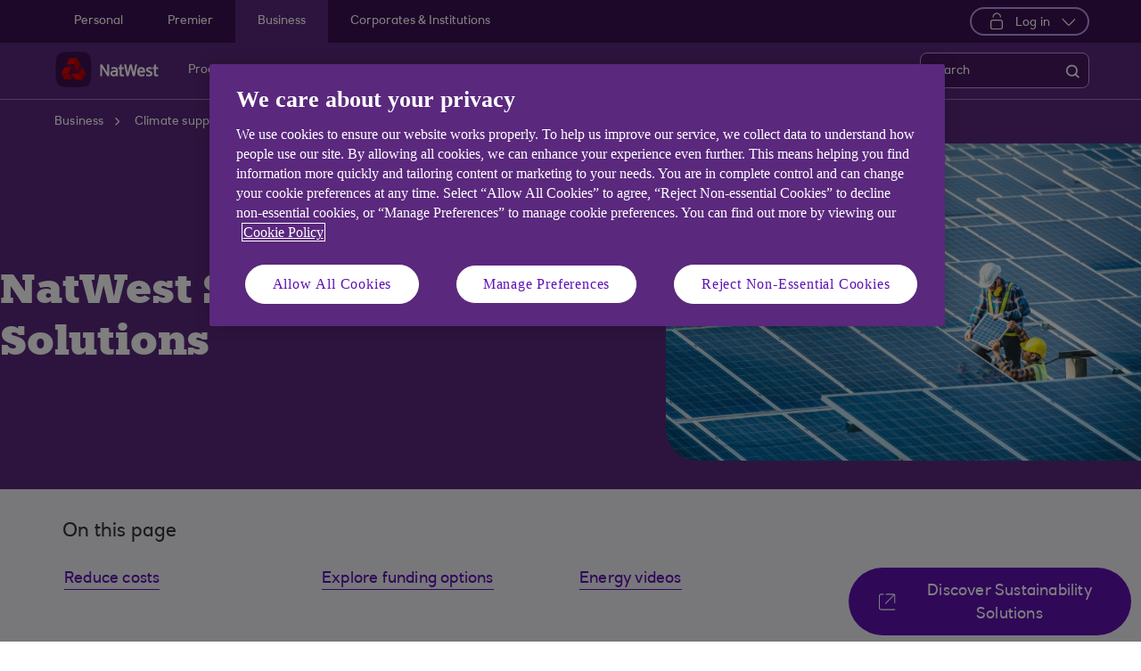

--- FILE ---
content_type: text/html; charset=UTF-8
request_url: https://www.natwest.com/business/green-banking/energy-help-and-support.html?intcam=HP-B-P3-DEF-Default
body_size: 22377
content:

<!DOCTYPE HTML>




<html lang="en" class="no-js et-shelf sb_enable  responsive_natwest_business responsive__publish ">
    <head>
	
	
	
	
	

	

	

 
        
        
        	<!-- OneTrust Cookies Consent Notice start -->
<script defer="defer" type="text/javascript" src="https://rum.hlx.page/.rum/@adobe/helix-rum-js@%5E2/dist/micro.js" data-routing="p00000-e000000"></script>
<script src="https://cdn.cookielaw.org/scripttemplates/otSDKStub.js" type="text/javascript" charset="UTF-8" data-domain-script="4eaf8a94-474d-41a2-b0dd-49ee47eb4150" async></script>
<script type="text/javascript">
function OptanonWrapper() {
	if(customerAlreadyDecided()){

		readCustomerChoice() && globalUtil.faqSearchCookie && globalUtil.faqSearchCookie.init();
	}
	function customerAlreadyDecided(){
		return -1 < document.cookie.indexOf('OptanonAlertBoxClosed=');
	}
	function readCustomerChoice() {
        // We just need to agree which group of the customer should mean the he wants to use the support center with all the cookies
		// EXAMPLE: if the user has the C0004 it means we can start with all the cookies
        return OptanonActiveGroups.includes('C0002');
    }
		if ( document.location.href.indexOf('cookie') > -1 ) {
			$('#onetrust-pc-sdk, .onetrust-pc-dark-filter, #onetrust-banner-sdk').hide();
			$('.ot-sdk-show-settings').show();
		}
	
	if(window.optanonActiveGroupsAux === undefined){
		   window.optanonActiveGroupsAux = window.OptanonActiveGroups;
	}
	var currentActiveGroups = OptanonActiveGroups.split(',').slice(1,OptanonActiveGroups.split(',').length-1);
	for(var i=0; i<currentActiveGroups.length; i++){
	  if(optanonActiveGroupsAux.indexOf(currentActiveGroups[i]) == -1){
		   switch(currentActiveGroups[i]){
				 case 'C0002':
					   _satellite.track("DCRPerformance");
					   break;
				 case 'C0003':
					   _satellite.track("DCRFunctional");
					   break;
				 case 'C0004':
					   _satellite.track("DCRTargeting");
					   break;
				 case 'C0005':
					   _satellite.track("DCRSocialMedia");
					   break;
				 case 'C0009':
					   _satellite.track("DCRAnonAnalytics");
					   break;
		   }
	  }   
	}
	optanonActiveGroupsAux = window.OptanonActiveGroups;             
}
</script>
<!-- OneTrust Cookies Consent Notice end -->
        
 

	<!--One trust cookie configuration updated -->
    
	
		<link rel="canonical" href="https://www.natwest.com/business/green-banking/energy-help-and-support.html"/>
	
    <meta charset="utf-8"/>
    <meta http-equiv="X-UA-Compatible" content="IE=edge"/>
    <meta name="viewport" content="width=device-width, initial-scale=1.0"/>
    <meta name="keywords"/>
    
    
    
    
    
    
    
    

    
    

    <meta http-equiv="Last-Modified" content="24 Oct 2025 12:40:00 BST"/>
    <meta name="title" content="NatWest Sustainability Solutions | NatWest Business"/>
	<meta name="subtitle"/>
    <meta name="description" content="See how we’re working with partners to support your business with ideas for moving towards more sustainable technologies."/>
    <meta name="navigation-title" content="NatWest Sustainability Solutions"/>
    <meta property="og:title" content="NatWest Sustainability Solutions | NatWest Business"/>
    <meta property="og:type"/>
    
	
		<meta property="og:image" content="/content/dam/natwest_com/Logos/og-logo-nw.png"/>
	
    <meta property="og:url" content="https://www.natwest.com/business/green-banking/energy-help-and-support.html"/>
    <meta property="og:description" content="See how we’re working with partners to support your business with ideas for moving towards more sustainable technologies."/>

    
        <meta class="swiftype" name="swiftTitle" data-type="string" content="NatWest Sustainability Solutions | NatWest Business"/> 
    
        <meta class="swiftype" name="swiftDescription" data-type="string" content="See how we’re working with partners to support your business with ideas for moving towards more sustainable technologies."/>
    
    <meta class="swiftype" name="swiftPublished_at" data-type="date" content="Fri Oct 24 15:31:41 BST 2025"/>
    <meta class="swiftype" name="swifturl" data-type="enum" content="https://www.natwest.com/business/green-banking/energy-help-and-support.html"/>
    <meta class="swiftype" name="swiftBrand" data-type="string" content="NATWEST"/>
    <meta class="swiftype" name="swiftSegment" data-type="string" content="business"/>
    
    
	
    
     
    	<meta name="google-site-verification" content="k1rgRZEsZdrUjWUuva53F0tv-0JuTQs5aK9Oobxknrk"/>
    
     
        <link rel="shortcut icon" type="image/x-icon" href="/apps/settings/wcm/designs/responsive_champion/clientlibs/resources/responsive_natwest_business_favicon.ico"/>
    
        
    
    
    
    
    
    

    <title>NatWest Sustainability Solutions | NatWest Business</title>
    












    
	






<script type="text/javascript">
		 var digitalData = {
                    "page" : {

						"name" :"SUBCAT:&gt;BUSINESS&gt;GREEN-BANKING&gt;ENERGY-HELP-AND-SUPPORT&gt;INDEX",
                        "url" :  "https://www.natwest.com/business/green-banking/energy-help-and-support.html",
                        "queryParam" : ".html.html.html&amp;brand=NATWEST&amp;enginekey=wYnTjXmfABgYKBU6GMG3&amp;q=NCC&amp;section=business&amp;utm_campaign=funding_aug24&amp;utm_medium=referral&amp;utm_source=rbs&amp;wcmmode=disabled",
                        "type" : "SUBCAT"
                    },
                    "user" : {
                        "loggedIn" : "N"
                    },
                    "site" : {
                        "brand" : "NATWEST",
                        "section" : "BUSINESS&gt;GREEN-BANKING",
                        "businessArea":"Business",
                        "webChat" : "''"
                    },
                   "server": {
                        "toolName":""
                    },
					"featureFlags" : {
							"sessionReplay" : false,
							"surveyHotjar" : false,
							"surveyMaritz" : false,
							"overWrite":{
								"sessionReplay":false,          
								"surveyHotjar":false,
								"surveyMaritz":false,
							}
						},
                    
					"event":[]


        },IDM = {
			validationRules : {},
			validationMsgs: {},
			lightboxPaths: {}	
		};

	 </script>



	<script type="text/javascript">
        /*
        * Documentation: https://experienceleague.adobe.com/en/docs/experience-platform/web-sdk/personalization/manage-flicker
        * IMPORTANT: You must add the snippet before loading the tag manager, i.e., Adobe Launch script which is loaded asynchrounously.
        * This snippet will pre-hide certain HTML elements (with class 'mboxDefault') and not the entire page.
        * You can achieve that by customizing the style parameter. It can be replaced with something that pre-hides only particular regions of the page.
        * The code waits for 3000 milliseconds for Adobe Target to load and render personalised content.
        * If AEP Edge network call is not resolved before the wait time of 3000 milliseconds, it makes the default content visible.
        */
      !function(e,a,n,t){var i=e.head;if(i){
      if (a) return;
      var o=e.createElement("style");
      o.id="alloy-prehiding",o.innerText=n,i.appendChild(o),setTimeout(function(){o.parentNode&&o.parentNode.removeChild(o)},t)}}
      (document, document.location.href.indexOf("adobe_authoring_enabled") !== -1, ".mboxDefault { opacity: 0 !important }", 3000);
	</script>


	
    
	

    
	

    
    
    
    
    

	
    
		<script src='https://assets.adobedtm.com/90decdbe34ba/7842e20738bc/launch-b922a005b721.min.js' async>  </script>
    
	

    
	

    
    
    
    
    

	
    
	

    
	

    
    
    
    
    

	
    
	

    
	

    
    
    
    
    

	
    
	

    
	

    
    
    
    
    

	
    
	

    
	

    
    
    
    
    




	
    
        
    
    
    
<link rel="canonical" href="/business/green-banking/energy-help-and-support.html"/>


    



    
    
    

	
    

    
    <script src="/etc.clientlibs/clientlibs/granite/jquery.min.js"></script>
<script src="/etc.clientlibs/clientlibs/granite/utils.min.js"></script>
<script src="/etc.clientlibs/clientlibs/granite/jquery/granite.min.js"></script>
<script src="/etc.clientlibs/foundation/clientlibs/jquery.min.js"></script>
<script src="/etc.clientlibs/foundation/clientlibs/shared.min.js"></script>
<script src="/etc.clientlibs/responsive/clientlibs/clientlib_base_dependencies-_ee316301582400e53cabde696cb078bd.min.js"></script>
<script src="/etc.clientlibs/core/wcm/components/commons/site/clientlibs/utils.min.js"></script>
<script src="/etc.clientlibs/core/wcm/components/commons/site/clientlibs/imageDynamicMedia.min.js"></script>
<script src="/etc.clientlibs/core/wcm/components/image/v3/image/clientlibs/site.min.js"></script>


    
    <link rel="stylesheet" href="/etc.clientlibs/responsive/clientlibs/clientlib_base_champion-_d5e9688189b4afac501577ba75de38bf.min.css" type="text/css">
<link rel="stylesheet" href="/etc.clientlibs/responsive/clientlibs/clientlib_editable_champion-_d5e9688189b4afac501577ba75de38bf.min.css" type="text/css">
<link rel="stylesheet" href="/etc.clientlibs/responsive/clientlibs/clientlib_base-_5360fd92ed88140022e20a1444c982da.min.css" type="text/css">


	
	
    
    
    <div></div>

    
    
	
</head>
    <body class="editablepage page basicpage" id="editablepage-529605a408">
        
        
        
            




            <!--<sly data-sly-use.templatedContainer="com.day.cq.wcm.foundation.TemplatedContainer"
     data-sly-repeat.child=""
     data-sly-resource=""></sly>-->

<body>
	
	
	<input type="hidden" id="dumpParams" value="intcam,olbcam,xtcam,sc_*,s_tnt,adobe_mc_sdid,adobe_mc_ref,bid,cid,cin,agg_dip,agg_name,uuid,product,extcam,adobe_*,lid,bin,gclid,CDE*,AT,furl,utm_*,mbox*,pid,c,devicemode,fbclid,CIN,alloy_redirect"/>
	<div></div>

	<div>

	<input type="hidden" name="navigationTag" id="navigationTag" value="nav:natwest/business"/>

	



    
    
    
<link rel="stylesheet" href="/etc.clientlibs/responsive/clientlibs/clientlib_smartbanner/clientlib_smartbanner_champion-_fe98640fa2e72d9f3e4e5eae26fdf004.min.css" type="text/css">



    
    <meta name="apple-itunes-app"/>
    <meta name="google-play-app"/>
    <link rel="apple-touch-icon" href="/content/dam/championlogos/nw-champ-smartbanner.png"/>
    <link rel="andriod-icon" href="/content/dam/championlogos/nw-champ-smartbanner.png"/>
    <meta name="apple-target-url" content="https://www.natwest.com/business/ways-to-bank/mobile-banking.html#get"/>
    <meta name="android-target-url" content="https://www.natwest.com/business/ways-to-bank/mobile-banking.html#get"/>
    
	
	
	
        
    	
        
            <div id="smartBannerConfig" data-brand="responsive_natwest_business" data-ios-title="Our latest app" data-days-hidden="15" data-days-reminder="15" data-android-title="Our latest app" data-ios-author-name="Easy, quick, secure banking" data-android-author-name="Easy, quick, secure banking" data-show-banner="1" data-price="GET" data-app-store-language="gb" data-in-app-store="On the App Store" data-in-google-play="On the Play Store" data-icon="null" data-force="null" data-hide-on-install="true"></div>
        
        
        
    
<script src="/etc.clientlibs/responsive/clientlibs/clientlib_smartbanner/clientlib_smartbanner_base-_a3c181f8d86ade1f1b0a1b6f1d5b0e57.min.js" defer></script>



    
	

	<div class="main-wrapper">
		<div class="site-content">
			




	


	

	

	

	

	

	

	

	

	

	

	

	

	

	

	

	

	

	

	


<div class="skip-links reset shelf-container" id="skiplinks">
	<a class="txt-p-1" href="#main-content-wrapper">Skip to main content</a>
</div>

			<header>
				
				
					
					
						<div class="iah iah--responsive">
							
							
							
								
								
								
								 
		





    
<link rel="stylesheet" href="/etc.clientlibs/responsive/components/foundation/iaheadernavigation/clientlibs/clientlib_ia_headernavigation_champion-_349e7ae5cf4eedf7a6686283641ada58.min.css" type="text/css">






<div class="ia__main-content  ">

   <div class="iah__share container-fluid desktop--rbscom desktop--natwestgroup" data-domain="responsive_champion" data-contentpath="/content/natwest_com/en_uk/business/iaheaderchampion">
      <div class="iah__container  container">
         <div class="iah__l0__right pull-right">
            <nav aria-label="Level zero Navigation">
               <ul class="ia__nav ia__navbar-nav ia__noprice">
                  <li class="share_price desktop">
                  </li>
                  
               </ul>
            </nav>
         </div>
      </div>
   </div>
 




 
   <div class="iah__l1 iah__l1--visible-xl iah__l1--visible-lg  ">
      <div class="iah__container">
         <div class="iah__l1__left">
            <nav aria-label="Main Navigation">
               <ul class="ia__nav ia__navbar-nav">
                  
                     <li>
                        <a href="https://www.natwest.com" data-navid="personal"><span>Personal</span></a>
                     </li>
                  
                     <li>
                        <a href="/premier-banking.html" data-navid="premier"><span>Premier</span></a>
                     </li>
                  
                     <li>
                        <a href="/business.html" data-navid="business"><span>Business</span></a>
                     </li>
                  
                     <li>
                        <a href="/corporates.html" data-navid="corporates &amp; institutions"><span>Corporates &amp; Institutions</span></a>
                     </li>
                  
               </ul>
            </nav>
         </div>
         <div class="iah__l1__right">
			 
            
            <div class="iah__login_l1">
               
                  
	
	
	
	
		
		
		
    
<link rel="stylesheet" href="/etc.clientlibs/responsive/components/foundation/iagloballogin/clientlibs/clientlib_ia_global_login_champion-_d5e9688189b4afac501577ba75de38bf.min.css" type="text/css">



	
		<a class="iah__login-link login_dropdown" role="button" href="javascript:void(0)" aria-expanded="false" aria-haspopup="true">
			
				<span class="dropdown_icon"></span>
			
			
	
	
			Log in
		</a>
	
	
	
               
               

<div class="iah__login__dropdown" role="menu"> 
	<div class="iah__mobile-logintitle">
	    <a href="javascript:void(0)" class="bl__login--title iah-search-title">Log in</a> 
	</div>
	<div class="back-to-menu visible-xs visible-sm">
		<a href="javascript:void(0)" class="back-to-menu-link">
			<span>
				Back to main menu
			</span>
		</a>
	</div>
	<div class="iah__login__dropdown-topsection">
		<div class="secondary-cta-wrap">
			<ul>
		 		
					<li>
						
						
						<a href="https://www.bankline.natwest.com/CWSLogon/logon.do?CTAuthMode=RBSG_CORP4P&domain=.bankline.natwest.com&ct-web-server-id=Internet&CT_ORIG_URL=%2Fbankline%2Fnatwest%2Fdefault.jsp&ct_orig_uri=https%3A%2F%2Fwww.bankline.natwest.com%3A443%2Fbankline%2Fnatwest%2Fdefault.jsp" aria-label="Log in to Bankline" target="_self">Bankline</a>
					</li>
				
					<li>
						
						
						<a href="https://www.onlinebanking.natwest.com/" aria-label="Log in to Online Banking" target="_self">Online Banking</a>
					</li>
				
					<li>
						
						
						<a href="https://clearspend.natwest.com/login" aria-label="Log in to ClearSpend" target="_self">ClearSpend</a>
					</li>
				
					<li>
						
						
						<a href="https://www.if-facflow.natwest.com/" aria-label="Log in to RBSIF FacFlow" target="_self">RBSIF FacFlow</a>
					</li>
				
					<li>
						
						
						<a href="https://login.freeagent.com/natwest/login?utm_source=natwest&utm_medium=digital_banking&utm_campaign=bb_login" aria-label="Log in to FreeAgent" target="_self">FreeAgent</a>
					</li>
				
					<li>
						
						
						<a href="https://www.digitallending.apps.natwest.com" aria-label="Log in to Resume lending" target="_self">Resume lending</a>
					</li>
				
			</ul>
		</div>
	</div> 
	<div class="iah__login__dropdown-bottomsection">
		
					
	</div>          
</div>
</div>
         </div>
      </div>
   </div>

   <div class="iah__l2 iah__l2--visible-md iah__l2--visible-sm ">
      <div class="iah__container">
         <div class="iah__l2__main-links">
            
			
				<div class="iah__login">
				   
					  
	
	
	
	
		
		
		
    



	
		<a class="iah__login-link login_dropdown" role="button" href="javascript:void(0)" aria-expanded="false" aria-haspopup="true">
			
				<span class="dropdown_icon"></span>
			
			
	
	
			Log in
		</a>
	
	
	
				   
				   <div class="bussiness__login">
					  

<div class="iah__login__dropdown" role="menu"> 
	<div class="iah__mobile-logintitle">
	    <a href="javascript:void(0)" class="bl__login--title iah-search-title">Log in</a> 
	</div>
	<div class="back-to-menu visible-xs visible-sm">
		<a href="javascript:void(0)" class="back-to-menu-link">
			<span>
				Back to main menu
			</span>
		</a>
	</div>
	<div class="iah__login__dropdown-topsection">
		<div class="secondary-cta-wrap">
			<ul>
		 		
					<li>
						
						
						<a href="https://www.bankline.natwest.com/CWSLogon/logon.do?CTAuthMode=RBSG_CORP4P&domain=.bankline.natwest.com&ct-web-server-id=Internet&CT_ORIG_URL=%2Fbankline%2Fnatwest%2Fdefault.jsp&ct_orig_uri=https%3A%2F%2Fwww.bankline.natwest.com%3A443%2Fbankline%2Fnatwest%2Fdefault.jsp" aria-label="Log in to Bankline" target="_self">Bankline</a>
					</li>
				
					<li>
						
						
						<a href="https://www.onlinebanking.natwest.com/" aria-label="Log in to Online Banking" target="_self">Online Banking</a>
					</li>
				
					<li>
						
						
						<a href="https://clearspend.natwest.com/login" aria-label="Log in to ClearSpend" target="_self">ClearSpend</a>
					</li>
				
					<li>
						
						
						<a href="https://www.if-facflow.natwest.com/" aria-label="Log in to RBSIF FacFlow" target="_self">RBSIF FacFlow</a>
					</li>
				
					<li>
						
						
						<a href="https://login.freeagent.com/natwest/login?utm_source=natwest&utm_medium=digital_banking&utm_campaign=bb_login" aria-label="Log in to FreeAgent" target="_self">FreeAgent</a>
					</li>
				
					<li>
						
						
						<a href="https://www.digitallending.apps.natwest.com" aria-label="Log in to Resume lending" target="_self">Resume lending</a>
					</li>
				
			</ul>
		</div>
	</div> 
	<div class="iah__login__dropdown-bottomsection">
		
					
	</div>          
</div>
</div>
				</div>
			
            <div>
               





    
<link rel="stylesheet" href="/etc.clientlibs/responsive/components/foundation/iaglobalnavlogo/clientlibs/clientlib_ia_global_logo_champion-_9f70e377798d49ec9c7a90a25b5fa070.min.css" type="text/css">




 

<div class="iah__logo">
	    <a class="iah__logo-link" href="https://www.natwest.com/business.html" title="NatWest Logo">
    
    <img src='/content/dam/championlogos/Natwest_Secondary_Horizontal_RGB_NEG.svg' alt="NatWest Logo"/> 

		</a>
</div> 

            </div>
            
            <div class="mobile__hamburger">
               <button aria-expanded="false" aria-label="More options menu" class="iah__menu-link menu-open">
               <span class='icon-menu'></span>
               <span class="opened" aria-hidden="true">Menu</span>
               <span class='icon-close'></span>
               <span class="closed" aria-hidden="true">Close</span>
               </button>
            </div>
            <div class="iah__l1__l2__holder">
               
                  <div class="header-top-mobile visible-xs visible-sm">
                     <div class="brand-logo">
                        
                        <div class="iah__logo mobile_logo">
                           <a class="iah__logo-link mobile-logo-link" href="https://www.natwest.com/business.html" title="NatWest Logo">
                              
                              <img src='/content/dam/championlogos/Natwest_Secondary_Horizontal_RGB_NEG.svg' alt="NatWest Logo"/>

                           </a>
                        </div>
                     </div>              
                  </div>
                                             
               <button aria-expanded="false" aria-label="Close menu" class="iah__menu-link menu-open">
               <span class='icon-close'></span>
               <span class="closed">Close</span>
               </button>
               
               
               <div class="iah__l1 ">
                  <nav aria-label="Main Navigation">
                     <ul class="ia__nav ia__navbar-nav">
                        
                           <li class="ia-active ">
                              <a href="https://www.natwest.com" data-navid="personal"><span>Personal</span></a>
                           </li>
                        
                           <li class=" ">
                              <a href="/premier-banking.html" data-navid="premier"><span>Premier</span></a>
                           </li>
                        
                           <li class=" ">
                              <a href="/business.html" data-navid="business"><span>Business</span></a>
                           </li>
                        
                           <li class=" ">
                              <a href="/corporates.html" data-navid="corporates &amp; institutions"><span>Corporates</span></a>
                           </li>
                        
                     </ul>
                  </nav>
               </div>
               <nav aria-label="Site Navigation" class="iah__nav-l2 ">
                  
                     <div class="iah__product-title" data-navid="personal">Personal</div>
                  
                     <div class="iah__product-title" data-navid="premier">Premier</div>
                  
                     <div class="iah__product-title" data-navid="business">Business</div>
                  
                     <div class="iah__product-title" data-navid="corporates &amp; institutions">Corporates</div>
                  
                  <ul class="ia__nav ia__navbar-nav__l2">
				  
					<li class="share_price mobile ia__noprice"> </li>
				  
                     
                        
                        
                           
                              
                           
                        
                           
                              
                           
                        
                           
                              
                           
                        
                           
                              
                           
                        
                           
                              
                           
                        
                           
                              
                           
                        
                           
                              
                           
                        
                           
                              
                           
                        
                           
                        
                           
                        
                           
                        
                           
                        
                           
                        
                           
                        
                           
                        
                           
                        
                           
                        
                           
                        
                           
                        
                           
                        
                           
                        
                           
                        
                           
                        
                           
                        
                           
                        
                           
                        
                           
                        
                           
                        
                           
                        
                           
                        
                           
                        
                           
                        
                           
                        
                        <li class=" ">
                           
                              <a aria-expanded="false" data-level="l2" aria-haspopup="true" data-navid="products and services" aria-label="Products and services menu"><span>Products and Services</span>
                              </a>
                              
                             
                           
                           
                           
                           <div class="iah__nav-l3">
                              <div class="ia-l2-active"><a href="javascript:void(0)"><span>Products and Services</span></a></div>
                              <div class="iah__container">
                                 <ul class="ia__nav ia__navbar-nav__l3">
                                    
                                       
                                          <li class="iah__l3-column-holder   ">
                                             
                                                
                                                   <a aria-expanded="false" data-level="l3" aria-haspopup="true" data-skipid="Bank accounts" data-navid="products and services" aria-label="Bank accounts menu"><span>Bank accounts</span>
                                                   </a>
                                                   
                                                
                                                
                                                <div class="skip-link-wrap skip-links-inl3">
                                                   
                                                   
                                                </div>
                                             
                                             
                                                <div class="iah__nav-l4">
                                                   <div class="iah__container">
                                                      <ul class="ia__nav ia__navbar-nav__l4">
                                                         
															
																															
																
															
                                                            
                                                               <li class="iah__l4-column-holder iah__l4-top">
                                                                  
                                                                     <div href="javascript:void(0)" class="iah__l4-column-title" tabindex="0">
                                                                     Business bank accounts</div>
                                                                  
                                                                  
                                                                  <ol role="list">
                                                                     
                                                                        <li class=" ">
                                                                           <a href="/business/bank-accounts.html" data-navid="products and services"><span>See all our bank accounts</span></a>
                                                                        </li>
                                                                     
                                                                        <li class=" ">
                                                                           <a href="/business/bank-accounts/switch-to-natwest.html" data-navid="products and services"><span>Switching to NatWest: See our new offer</span></a>
                                                                        </li>
                                                                     
                                                                        <li class=" ">
                                                                           <a href="/business/bank-accounts/mettle-mobile-account.html" data-navid="products and services"><span>Free small business account</span></a>
                                                                        </li>
                                                                     
                                                                        <li class=" ">
                                                                           <a href="/business/bank-accounts/startup-bank-account.html" data-navid="products and services"><span>Start-up bank account</span></a>
                                                                        </li>
                                                                     
                                                                        <li class=" ">
                                                                           <a href="/business/bank-accounts/business-bank-account.html" data-navid="products and services"><span>Business bank account</span></a>
                                                                        </li>
                                                                     
                                                                        <li class=" ">
                                                                           <a href="/business/bank-accounts/community-bank-account.html" data-navid="products and services"><span>Community bank account</span></a>
                                                                        </li>
                                                                     
                                                                        <li class=" ">
                                                                           <a href="/business/bank-accounts/business-currency-current-account.html" data-navid="products and services"><span>Currency bank account</span></a>
                                                                        </li>
                                                                     
                                                                  </ol>
                                                               </li>
                                                            
                                                         
															
																															
																
															
                                                            
                                                               <li class="iah__l4-column-holder iah__l4-top">
                                                                  
                                                                  
                                                                     <div class="iah__l4-column-title  iah__l4-column-title-left ">
                                                                        Already have business accounts with us?
                                                                     </div>
                                                                  
                                                                  <ol role="list">
                                                                     
                                                                        <li class=" ">
                                                                           <a href="/business/support-centre/manage-your-account.html" data-navid="products and services"><span>Manage your account</span></a>
                                                                        </li>
                                                                     
                                                                        <li class=" ">
                                                                           <a href="/business/ways-to-bank/online-banking.html" data-navid="products and services"><span>Online banking</span></a>
                                                                        </li>
                                                                     
                                                                        <li class=" ">
                                                                           <a href="/business/ways-to-bank/bankline.html" data-navid="products and services"><span>Bankline</span></a>
                                                                        </li>
                                                                     
                                                                        <li class=" ">
                                                                           <a href="/business/ways-to-bank/change-order.html" data-navid="products and services"><span>Order cash and coins</span></a>
                                                                        </li>
                                                                     
                                                                        <li class=" ">
                                                                           <a href="/business/cards.html" data-navid="products and services"><span>Business cards</span></a>
                                                                        </li>
                                                                     
                                                                        <li class=" ">
                                                                           <a href="https://www.natwest.com/business/business-services/tyl.html?intcam=N_HPTO_Int_MISC_n_n_nav_AA" data-navid="products and services"><span>Take payments with Tyl</span></a>
                                                                        </li>
                                                                     
                                                                        <li class=" ">
                                                                           <a href="https://www.natwest.com/business/business-services/tyl/tap-to-pay2.html?intcam=N_HPTO_Int_MISC_ttp_n_nav_AA" data-navid="products and services"><span>NatWest Tap to Pay</span></a>
                                                                        </li>
                                                                     
                                                                        <li class=" ">
                                                                           <a href="/business/loans-and-finance/business-overdraft.html" data-navid="products and services"><span>Business overdraft</span></a>
                                                                        </li>
                                                                     
                                                                  </ol>
                                                               </li>
                                                            
                                                         
															
																															
																
															
                                                            
                                                               <li class="iah__l4-column-holder iah__l4-top">
                                                                  
                                                                  
                                                                     <div class="iah__l4-column-title  iah__l4-column-title-left ">
                                                                        Help with bank accounts
                                                                     </div>
                                                                  
                                                                  <ol role="list">
                                                                     
                                                                        <li class=" ">
                                                                           <a href="/business/business-services.html" data-navid="products and services"><span>Our services</span></a>
                                                                        </li>
                                                                     
                                                                        <li class=" ">
                                                                           <a href="/business/support-centre.html" data-navid="products and services"><span>Support centre</span></a>
                                                                        </li>
                                                                     
                                                                        <li class=" ">
                                                                           <a href="/business/business-services/entrepreneur-accelerator.html" data-navid="products and services"><span>Entrepreneur Accelerator</span></a>
                                                                        </li>
                                                                     
                                                                        <li class=" ">
                                                                           <a href="https://www.natwest.com/eOBAOterms" data-navid="products and services"><span>Download our Bank account terms and conditions</span></a>
                                                                        </li>
                                                                     
                                                                        <li class=" ">
                                                                           <a href="/business/register-a-company.html" data-navid="products and services"><span>Register a company</span></a>
                                                                        </li>
                                                                     
                                                                        <li class=" ">
                                                                           <a href="/business/bank-accounts/why-do-you-need-a-business-bank-account.html" data-navid="products and services"><span>Why do you need a separate account for your business?</span></a>
                                                                        </li>
                                                                     
                                                                        <li class=" ">
                                                                           <a href="/business/bank-accounts/types-of-business-bank-accounts.html" data-navid="products and services"><span>What are the different types of business accounts?</span></a>
                                                                        </li>
                                                                     
                                                                  </ol>
                                                               </li>
                                                            
                                                         
                                                      </ul>
                                                   </div>
                                                </div>
                                             
                                          </li>
                                       
                                    
                                       
                                          <li class="iah__l3-column-holder   ">
                                             
                                                
                                                   <a aria-expanded="false" data-level="l3" aria-haspopup="true" data-skipid="Savings" data-navid="products and services" aria-label="Savings menu"><span>Savings</span>
                                                   </a>
                                                   
                                                
                                                
                                                <div class="skip-link-wrap skip-links-inl3">
                                                   
                                                   
                                                </div>
                                             
                                             
                                                <div class="iah__nav-l4">
                                                   <div class="iah__container">
                                                      <ul class="ia__nav ia__navbar-nav__l4">
                                                         
															
																															
																
															
                                                            
                                                               <li class="iah__l4-column-holder iah__l4-top">
                                                                  
                                                                     <div href="javascript:void(0)" class="iah__l4-column-title" tabindex="0">
                                                                     Business savings</div>
                                                                  
                                                                  
                                                                  <ol role="list">
                                                                     
                                                                        <li class=" ">
                                                                           <a href="/business/savings.html" data-navid="products and services"><span>See all our savings accounts</span></a>
                                                                        </li>
                                                                     
                                                                        <li class=" ">
                                                                           <a href="/business/savings/business-reserve.html" data-navid="products and services"><span>Business reserve instant access account</span></a>
                                                                        </li>
                                                                     
                                                                        <li class=" ">
                                                                           <a href="/business/savings/treasury-reserve.html" data-navid="products and services"><span>Treasury reserve fixed term account</span></a>
                                                                        </li>
                                                                     
                                                                        <li class=" ">
                                                                           <a href="/business/savings/liquidity-manager.html" data-navid="products and services"><span>Liquidity manager notice account</span></a>
                                                                        </li>
                                                                     
                                                                        <li class=" ">
                                                                           <a href="/business/savings/client-deposit-manager.html" data-navid="products and services"><span>Client deposit manager account</span></a>
                                                                        </li>
                                                                     
                                                                        <li class=" ">
                                                                           <a href="/business/savings/clients-monies-service.html" data-navid="products and services"><span>Clients&#39; Monies Service</span></a>
                                                                        </li>
                                                                     
                                                                        <li class=" ">
                                                                           <a href="/business/savings/business-currency-reserve-account.html" data-navid="products and services"><span>Currency reserve instant access account</span></a>
                                                                        </li>
                                                                     
                                                                  </ol>
                                                               </li>
                                                            
                                                         
															
																															
																
															
                                                            
                                                               <li class="iah__l4-column-holder iah__l4-top">
                                                                  
                                                                  
                                                                     <div class="iah__l4-column-title  iah__l4-column-title-left ">
                                                                        Already have business savings with us?
                                                                     </div>
                                                                  
                                                                  <ol role="list">
                                                                     
                                                                        <li class=" ">
                                                                           <a href="/business/support-centre/manage-your-account.html" data-navid="products and services"><span>Manage your savings</span></a>
                                                                        </li>
                                                                     
                                                                        <li class=" ">
                                                                           <a href="/business/ways-to-bank/online-banking.html" data-navid="products and services"><span>Online Banking</span></a>
                                                                        </li>
                                                                     
                                                                        <li class=" ">
                                                                           <a href="/business/ways-to-bank/bankline.html" data-navid="products and services"><span>Bankline</span></a>
                                                                        </li>
                                                                     
                                                                        <li class=" ">
                                                                           <a href="/business/ways-to-bank/mobile-banking.html" data-navid="products and services"><span>Banking on your mobile</span></a>
                                                                        </li>
                                                                     
                                                                  </ol>
                                                               </li>
                                                            
                                                         
															
																															
																
															
                                                            
                                                               <li class="iah__l4-column-holder iah__l4-top">
                                                                  
                                                                  
                                                                     <div class="iah__l4-column-title  iah__l4-column-title-left ">
                                                                        Help with savings
                                                                     </div>
                                                                  
                                                                  <ol role="list">
                                                                     
                                                                        <li class=" ">
                                                                           <a href="/business/support-centre/interest-rates/previous-business-savings-account-rates.html" data-navid="products and services"><span>Previous interest rates</span></a>
                                                                        </li>
                                                                     
                                                                  </ol>
                                                               </li>
                                                            
                                                         
                                                      </ul>
                                                   </div>
                                                </div>
                                             
                                          </li>
                                       
                                    
                                       
                                          <li class="iah__l3-column-holder   ">
                                             
                                                
                                                   <a aria-expanded="false" data-level="l3" aria-haspopup="true" data-skipid="Cards" data-navid="products and services" aria-label="Cards menu"><span>Cards</span>
                                                   </a>
                                                   
                                                
                                                
                                                <div class="skip-link-wrap skip-links-inl3">
                                                   
                                                   
                                                </div>
                                             
                                             
                                                <div class="iah__nav-l4">
                                                   <div class="iah__container">
                                                      <ul class="ia__nav ia__navbar-nav__l4">
                                                         
															
																															
																
															
                                                            
                                                               <li class="iah__l4-column-holder iah__l4-top">
                                                                  
                                                                     <div href="javascript:void(0)" class="iah__l4-column-title" tabindex="0">
                                                                     Business cards</div>
                                                                  
                                                                  
                                                                  <ol role="list">
                                                                     
                                                                        <li class=" ">
                                                                           <a href="/business/cards.html" data-navid="products and services"><span>See all our cards</span></a>
                                                                        </li>
                                                                     
                                                                        <li class=" ">
                                                                           <a href="/business/support-centre/manage-your-account/manage-your-business-debit-card.html" data-navid="products and services"><span>Business debit card</span></a>
                                                                        </li>
                                                                     
                                                                        <li class=" ">
                                                                           <a href="/business/cards/business-credit-card.html" data-navid="products and services"><span>Business credit card</span></a>
                                                                        </li>
                                                                     
                                                                        <li class=" ">
                                                                           <a href="/business/cards/business-plus-credit-card.html" data-navid="products and services"><span>Business plus credit card</span></a>
                                                                        </li>
                                                                     
                                                                        <li class=" ">
                                                                           <a href="/business/cards/onecard.html" data-navid="products and services"><span>onecard</span></a>
                                                                        </li>
                                                                     
                                                                        <li class=" ">
                                                                           <a href="/business/cards/cash-card.html" data-navid="products and services"><span>Business cash card</span></a>
                                                                        </li>
                                                                     
                                                                        <li class=" ">
                                                                           <a href="/business/cards/virtual-card-solution.html" data-navid="products and services"><span>Virtual card solutions</span></a>
                                                                        </li>
                                                                     
                                                                  </ol>
                                                               </li>
                                                            
                                                         
															
																															
																
															
                                                            
                                                               <li class="iah__l4-column-holder iah__l4-top">
                                                                  
                                                                  
                                                                     <div class="iah__l4-column-title  iah__l4-column-title-left ">
                                                                        Already have business cards with us?
                                                                     </div>
                                                                  
                                                                  <ol role="list">
                                                                     
                                                                        <li class=" ">
                                                                           <a href="/business/support-centre/manage-your-account/manage-your-business-debit-card.html" data-navid="products and services"><span>Manage your debit card</span></a>
                                                                        </li>
                                                                     
                                                                        <li class=" ">
                                                                           <a href="/business/support-centre/manage-your-account/manage-your-credit-cards.html" data-navid="products and services"><span>Manage your credit card</span></a>
                                                                        </li>
                                                                     
                                                                        <li class=" ">
                                                                           <a href="https://businesscard.natwest.com/" data-navid="products and services"><span>Log in to Smart Data online</span></a>
                                                                        </li>
                                                                     
                                                                        <li class=" ">
                                                                           <a href="https://clearspend.natwest.com/login" data-navid="products and services"><span>Log in to ClearSpend</span></a>
                                                                        </li>
                                                                     
                                                                  </ol>
                                                               </li>
                                                            
                                                         
															
																															
																
															
                                                            
                                                               <li class="iah__l4-column-holder iah__l4-top">
                                                                  
                                                                  
                                                                     <div class="iah__l4-column-title  iah__l4-column-title-left ">
                                                                        Help with cards
                                                                     </div>
                                                                  
                                                                  <ol role="list">
                                                                     
                                                                        <li class=" ">
                                                                           <a href="/business/security/card-security.html" data-navid="products and services"><span>Cards and payments security</span></a>
                                                                        </li>
                                                                     
                                                                        <li class=" ">
                                                                           <a href="/business/support-centre/making-and-accepting-payments.html" data-navid="products and services"><span>Making and accepting payments</span></a>
                                                                        </li>
                                                                     
                                                                        <li class=" ">
                                                                           <a href="/business/support-centre/making-and-accepting-payments/credit-card-payments.html" data-navid="products and services"><span>Statements and payments</span></a>
                                                                        </li>
                                                                     
                                                                        <li class=" ">
                                                                           <a href="https://www.natwest.com/business/business-services/tyl.html?intcam=N_HPTO_Int_MISC_n_n_nav_AA" data-navid="products and services"><span>Take payments with Tyl</span></a>
                                                                        </li>
                                                                     
                                                                  </ol>
                                                               </li>
                                                            
                                                         
                                                      </ul>
                                                   </div>
                                                </div>
                                             
                                          </li>
                                       
                                    
                                       
                                          <li class="iah__l3-column-holder   ">
                                             
                                                
                                                   <a aria-expanded="false" data-level="l3" aria-haspopup="true" data-skipid="Loans and finance" data-navid="products and services" aria-label="Loans and finance menu"><span>Loans and finance</span>
                                                   </a>
                                                   
                                                
                                                
                                                <div class="skip-link-wrap skip-links-inl3">
                                                   
                                                   
                                                </div>
                                             
                                             
                                                <div class="iah__nav-l4">
                                                   <div class="iah__container">
                                                      <ul class="ia__nav ia__navbar-nav__l4">
                                                         
															
																															
																
															
                                                            
                                                               <li class="iah__l4-column-holder iah__l4-top">
                                                                  
                                                                     <div href="javascript:void(0)" class="iah__l4-column-title" tabindex="0">
                                                                     Business loans and finance</div>
                                                                  
                                                                  
                                                                  <ol role="list">
                                                                     
                                                                        <li class=" ">
                                                                           <a href="/business/loans-and-finance.html" data-navid="products and services"><span>See all our loans and finance options</span></a>
                                                                        </li>
                                                                     
                                                                        <li class=" ">
                                                                           <a href="/business/loans-and-finance/business-overdraft.html" data-navid="products and services"><span>Business overdraft</span></a>
                                                                        </li>
                                                                     
                                                                        <li class=" ">
                                                                           <a href="/business/loans-and-finance/small-business-loan.html" data-navid="products and services"><span>Small business loan</span></a>
                                                                        </li>
                                                                     
                                                                        <li class=" ">
                                                                           <a href="/business/loans-and-finance/fixed-and-variable-rate-loans.html" data-navid="products and services"><span>Fixed and Variable rate loans</span></a>
                                                                        </li>
                                                                     
                                                                        <li class=" ">
                                                                           <a href="/business/loans-and-finance/invoice-finance.html" data-navid="products and services"><span>Invoice finance</span></a>
                                                                        </li>
                                                                     
                                                                        <li class=" ">
                                                                           <a href="/business/loans-and-finance/asset-finance.html" data-navid="products and services"><span>Asset finance</span></a>
                                                                        </li>
                                                                     
                                                                        <li class=" ">
                                                                           <a href="/business/loans-and-finance/growth-guarantee-scheme.html" data-navid="products and services"><span>Growth Guarantee Scheme</span></a>
                                                                        </li>
                                                                     
                                                                  </ol>
                                                               </li>
                                                            
                                                         
															
																															
																
															
                                                            
                                                               <li class="iah__l4-column-holder iah__l4-top">
                                                                  
                                                                  
                                                                     <div class="iah__l4-column-title  iah__l4-column-title-left ">
                                                                        More about loans and finance
                                                                     </div>
                                                                  
                                                                  <ol role="list">
                                                                     
                                                                        <li class=" ">
                                                                           <a href="/business/loans-and-finance/how-could-business-lending-help-you.html" data-navid="products and services"><span>How could business lending help you?</span></a>
                                                                        </li>
                                                                     
                                                                        <li class=" ">
                                                                           <a href="/business/loans-and-finance/business-loan-comparison.html" data-navid="products and services"><span>Which business loan could be best for you?</span></a>
                                                                        </li>
                                                                     
                                                                        <li class=" ">
                                                                           <a href="/business/loans-and-finance/how-do-business-loans-work.html" data-navid="products and services"><span>How do business loans work?</span></a>
                                                                        </li>
                                                                     
                                                                        <li class=" ">
                                                                           <a href="/business/loans-and-finance/how-can-i-borrow-money.html" data-navid="products and services"><span>How can I borrow money to start my business?</span></a>
                                                                        </li>
                                                                     
                                                                        <li class=" ">
                                                                           <a href="/business/loans-and-finance/how-to-get-funding-for-your-business.html" data-navid="products and services"><span>How to get funding for your business</span></a>
                                                                        </li>
                                                                     
                                                                        <li class=" ">
                                                                           <a href="/business/enterprise/sources-of-non-bank-finance.html" data-navid="products and services"><span>Funds and schemes</span></a>
                                                                        </li>
                                                                     
                                                                        <li class=" ">
                                                                           <a href="/business/loans-and-finance/social-and-community-capital.html" data-navid="products and services"><span>Social and community capital</span></a>
                                                                        </li>
                                                                     
                                                                  </ol>
                                                               </li>
                                                            
                                                         
															
																															
																
															
                                                            
                                                               <li class="iah__l4-column-holder iah__l4-top">
                                                                  
                                                                  
                                                                     <div class="iah__l4-column-title  iah__l4-column-title-left ">
                                                                        Help with loans and finance
                                                                     </div>
                                                                  
                                                                  <ol role="list">
                                                                     
                                                                        <li class=" ">
                                                                           <a href="/business/loans-and-finance/loans-and-finance-faq.html#faq1" data-navid="products and services"><span>Manage my repayments</span></a>
                                                                        </li>
                                                                     
                                                                        <li class=" ">
                                                                           <a href="/business/loans-and-finance/loans-and-finance-faq.html#loan2" data-navid="products and services"><span>Manage my loan account</span></a>
                                                                        </li>
                                                                     
                                                                        <li class=" ">
                                                                           <a href="/business/support-centre/manage-your-account.html" data-navid="products and services"><span>Manage your account</span></a>
                                                                        </li>
                                                                     
                                                                        <li class=" ">
                                                                           <a href="/business/loans-and-finance/how-we-make-a-decision.html" data-navid="products and services"><span>How we make a decision</span></a>
                                                                        </li>
                                                                     
                                                                        <li class=" ">
                                                                           <a href="/content/dam/natwest/business/documents/support-centre/pdf/nw-creditscoring-new.pdf" data-navid="products and services"><span>Credit scoring guide (PDF, 1.58MB)</span></a>
                                                                        </li>
                                                                     
                                                                        <li class=" ">
                                                                           <a href="/business/loans-and-finance/how-to-appeal-a-business-lending-decision.html" data-navid="products and services"><span>How to appeal a lending decision</span></a>
                                                                        </li>
                                                                     
                                                                        <li class=" ">
                                                                           <a href="/business/loans-and-finance/lending-principles-for-larger-businesses.html" data-navid="products and services"><span>Larger business lending principles</span></a>
                                                                        </li>
                                                                     
                                                                        <li class=" ">
                                                                           <a href="/business/loans-and-finance/business-lending-faqs.html" data-navid="products and services"><span>Business lending FAQs</span></a>
                                                                        </li>
                                                                     
                                                                  </ol>
                                                               </li>
                                                            
                                                         
                                                      </ul>
                                                   </div>
                                                </div>
                                             
                                          </li>
                                       
                                    
                                       
                                          <li class="iah__l3-column-holder   ">
                                             
                                                
                                                   <a aria-expanded="false" data-level="l3" aria-haspopup="true" data-skipid="Commercial mortgages" data-navid="products and services" aria-label="Commercial mortgages menu"><span>Commercial mortgages</span>
                                                   </a>
                                                   
                                                
                                                
                                                <div class="skip-link-wrap skip-links-inl3">
                                                   
                                                   
                                                </div>
                                             
                                             
                                                <div class="iah__nav-l4">
                                                   <div class="iah__container">
                                                      <ul class="ia__nav ia__navbar-nav__l4">
                                                         
															
																															
																
															
                                                            
                                                               <li class="iah__l4-column-holder iah__l4-top">
                                                                  
                                                                     <div href="javascript:void(0)" class="iah__l4-column-title" tabindex="0">
                                                                     Commercial mortgages</div>
                                                                  
                                                                  
                                                                  <ol role="list">
                                                                     
                                                                        <li class=" ">
                                                                           <a href="/business/loans-and-finance/commercial-mortgage.html" data-navid="products and services"><span>Commercial mortgage</span></a>
                                                                        </li>
                                                                     
                                                                        <li class=" ">
                                                                           <a href="https://www.natwest.com/business/loans-and-finance/commercial-mortgage.html#commercial-mortgage-calculator" data-navid="products and services"><span>Commercial mortgage calculator</span></a>
                                                                        </li>
                                                                     
                                                                        <li class=" ">
                                                                           <a href="/business/loans-and-finance/real-estate-finance.html" data-navid="products and services"><span>Real estate finance</span></a>
                                                                        </li>
                                                                     
                                                                        <li class=" ">
                                                                           <a href="/business/loans-and-finance/real-estate-finance/residential-property-investment.html" data-navid="products and services"><span>Residential property investment</span></a>
                                                                        </li>
                                                                     
                                                                        <li class=" ">
                                                                           <a href="/business/loans-and-finance/real-estate-finance/residential-property-development.html" data-navid="products and services"><span>Residential property development</span></a>
                                                                        </li>
                                                                     
                                                                  </ol>
                                                               </li>
                                                            
                                                         
															
																															
																
															
                                                            
                                                               <li class="iah__l4-column-holder iah__l4-top">
                                                                  
                                                                  
                                                                     <div class="iah__l4-column-title  iah__l4-column-title-left ">
                                                                        More about commercial mortgages
                                                                     </div>
                                                                  
                                                                  <ol role="list">
                                                                     
                                                                        <li class=" ">
                                                                           <a href="/business/loans-and-finance/commercial-mortgages-explained.html" data-navid="products and services"><span>Commercial mortgages explained</span></a>
                                                                        </li>
                                                                     
                                                                        <li class=" ">
                                                                           <a href="/business/loans-and-finance/commercial-mortgage-rates.html" data-navid="products and services"><span>Commercial mortgage rates</span></a>
                                                                        </li>
                                                                     
                                                                        <li class=" ">
                                                                           <a href="/business/loans-and-finance/commercial-remortgage.html" data-navid="products and services"><span>Commercial re-mortgaging</span></a>
                                                                        </li>
                                                                     
                                                                        <li class=" ">
                                                                           <a href="/business/loans-and-finance/commercial-buy-to-let-mortgages.html" data-navid="products and services"><span>Commercial buy-to-let</span></a>
                                                                        </li>
                                                                     
                                                                        <li class=" ">
                                                                           <a href="/business/loans-and-finance/applying-for-a-commercial-mortgage.html" data-navid="products and services"><span>Applying for a commercial mortgage</span></a>
                                                                        </li>
                                                                     
                                                                        <li class=" ">
                                                                           <a href="/business/enterprise/business-premises.html" data-navid="products and services"><span>Finding the right premises</span></a>
                                                                        </li>
                                                                     
                                                                  </ol>
                                                               </li>
                                                            
                                                         
															
																															
																
															
                                                            
                                                               <li class="iah__l4-column-holder iah__l4-top">
                                                                  
                                                                  
                                                                     <div class="iah__l4-column-title  iah__l4-column-title-left ">
                                                                        Help with loans and finance
                                                                     </div>
                                                                  
                                                                  <ol role="list">
                                                                     
                                                                        <li class=" ">
                                                                           <a href="/business/loans-and-finance/how-we-make-a-decision.html" data-navid="products and services"><span>How we make a decision</span></a>
                                                                        </li>
                                                                     
                                                                        <li class=" ">
                                                                           <a href="/content/dam/natwest/business/documents/support-centre/pdf/nw-creditscoring-new.pdf" data-navid="products and services"><span>Credit scoring guide (PDF, 1.58MB)</span></a>
                                                                        </li>
                                                                     
                                                                        <li class=" ">
                                                                           <a href="/business/loans-and-finance/how-to-appeal-a-business-lending-decision.html" data-navid="products and services"><span>How to appeal a lending decision</span></a>
                                                                        </li>
                                                                     
                                                                  </ol>
                                                               </li>
                                                            
                                                         
                                                      </ul>
                                                   </div>
                                                </div>
                                             
                                          </li>
                                       
                                    
                                       
                                          <li class="iah__l3-column-holder   ">
                                             
                                                
                                                   <a aria-expanded="false" data-level="l3" aria-haspopup="true" data-skipid="Asset finance" data-navid="products and services" aria-label="Asset finance menu"><span>Asset finance</span>
                                                   </a>
                                                   
                                                
                                                
                                                <div class="skip-link-wrap skip-links-inl3">
                                                   
                                                   
                                                </div>
                                             
                                             
                                                <div class="iah__nav-l4">
                                                   <div class="iah__container">
                                                      <ul class="ia__nav ia__navbar-nav__l4">
                                                         
															
																															
																
															
                                                            
                                                               <li class="iah__l4-column-holder iah__l4-top">
                                                                  
                                                                     <div href="javascript:void(0)" class="iah__l4-column-title" tabindex="0">
                                                                     Asset finance </div>
                                                                  
                                                                  
                                                                  <ol role="list">
                                                                     
                                                                        <li class=" ">
                                                                           <a href="https://www.natwest.com/business/loans-and-finance/asset-finance.html#hire" data-navid="products and services"><span>Hire purchase </span></a>
                                                                        </li>
                                                                     
                                                                        <li class=" ">
                                                                           <a href="https://www.natwest.com/business/loans-and-finance/asset-finance.html#contract" data-navid="products and services"><span>Contract hire </span></a>
                                                                        </li>
                                                                     
                                                                        <li class=" ">
                                                                           <a href="https://www.natwest.com/business/loans-and-finance/asset-finance.html#contract" data-navid="products and services"><span>Leasing</span></a>
                                                                        </li>
                                                                     
                                                                        <li class=" ">
                                                                           <a href="/business/loans-and-finance/sustainable-finance/climate-and-sustainable-assets.html" data-navid="products and services"><span>Climate and Sustainable Assets</span></a>
                                                                        </li>
                                                                     
                                                                        <li class=" ">
                                                                           <a href="https://www.natwest.com/business/loans-and-finance/asset-finance.html#summary" data-navid="products and services"><span>Learn more about asset finance </span></a>
                                                                        </li>
                                                                     
                                                                  </ol>
                                                               </li>
                                                            
                                                         
															
																															
																
															
                                                            
                                                               <li class="iah__l4-column-holder iah__l4-top">
                                                                  
                                                                  
                                                                     <div class="iah__l4-column-title  iah__l4-column-title-left ">
                                                                        Already have asset finance?
                                                                     </div>
                                                                  
                                                                  <ol role="list">
                                                                     
                                                                        <li class=" ">
                                                                           <a href="https://lombard.co.uk/support/contact-us.html" data-navid="products and services"><span>Contact us at Lombard</span></a>
                                                                        </li>
                                                                     
                                                                        <li class=" ">
                                                                           <a href="https://lombard.co.uk/support/manage-existing-account.html#balance" data-navid="products and services"><span>Request your balance </span></a>
                                                                        </li>
                                                                     
                                                                        <li class=" ">
                                                                           <a href="https://lombard.co.uk/support/manage-existing-account.html#settlement" data-navid="products and services"><span>Request your settlement figure </span></a>
                                                                        </li>
                                                                     
                                                                  </ol>
                                                               </li>
                                                            
                                                         
                                                      </ul>
                                                   </div>
                                                </div>
                                             
                                          </li>
                                       
                                    
                                       
                                          <li class="iah__l3-column-holder   ">
                                             
                                                
                                                   <a aria-expanded="false" data-level="l3" aria-haspopup="true" data-skipid="Trade finance" data-navid="products and services" aria-label="Trade finance menu"><span>Trade finance</span>
                                                   </a>
                                                   
                                                
                                                
                                                <div class="skip-link-wrap skip-links-inl3">
                                                   
                                                   
                                                </div>
                                             
                                             
                                                <div class="iah__nav-l4">
                                                   <div class="iah__container">
                                                      <ul class="ia__nav ia__navbar-nav__l4">
                                                         
															
																															
																
															
                                                            
                                                               <li class="iah__l4-column-holder iah__l4-top">
                                                                  
                                                                     <div href="javascript:void(0)" class="iah__l4-column-title" tabindex="0">
                                                                     Trade finance</div>
                                                                  
                                                                  
                                                                  <ol role="list">
                                                                     
                                                                        <li class=" ">
                                                                           <a href="/business/trade-finance.html" data-navid="products and services"><span>See all our trade finance options</span></a>
                                                                        </li>
                                                                     
                                                                        <li class=" ">
                                                                           <a href="/business/trade-finance/bonds-guarantees-and-standby-letters-of-credit.html" data-navid="products and services"><span>Bonds, guarantees and standby letters of credit</span></a>
                                                                        </li>
                                                                     
                                                                        <li class=" ">
                                                                           <a href="/business/trade-finance/documentary-collections.html" data-navid="products and services"><span>Documentary collections</span></a>
                                                                        </li>
                                                                     
                                                                        <li class=" ">
                                                                           <a href="/business/trade-finance/letters-of-credit.html" data-navid="products and services"><span>Letters of credit</span></a>
                                                                        </li>
                                                                     
                                                                        <li class=" ">
                                                                           <a href="/business/trade-finance/trade-loans.html" data-navid="products and services"><span>Trade loans</span></a>
                                                                        </li>
                                                                     
                                                                        <li class=" ">
                                                                           <a href="/business/bank-accounts/business-currency-current-account.html" data-navid="products and services"><span>Currency current account</span></a>
                                                                        </li>
                                                                     
                                                                        <li class=" ">
                                                                           <a href="/business/savings/business-currency-reserve-account.html" data-navid="products and services"><span>Currency reserve savings account</span></a>
                                                                        </li>
                                                                     
                                                                  </ol>
                                                               </li>
                                                            
                                                         
															
																															
																
															
                                                            
                                                               <li class="iah__l4-column-holder iah__l4-top">
                                                                  
                                                                  
                                                                     <div class="iah__l4-column-title  iah__l4-column-title-left ">
                                                                        Already have trade finance with us?
                                                                     </div>
                                                                  
                                                                  <ol role="list">
                                                                     
                                                                        <li class=" ">
                                                                           <a href="/business/trade-finance/online-solutions-and-tools/maxtrad.html" data-navid="products and services"><span>MaxTrad online trade service</span></a>
                                                                        </li>
                                                                     
                                                                        <li class=" ">
                                                                           <a href="/business/trade-finance/online-solutions-and-tools/trade-finance-portal.html" data-navid="products and services"><span>Trade Finance Portal</span></a>
                                                                        </li>
                                                                     
                                                                        <li class=" ">
                                                                           <a href="/business/trade-finance/global-liquidity.html" data-navid="products and services"><span>Global liquidity services</span></a>
                                                                        </li>
                                                                     
                                                                        <li class=" ">
                                                                           <a href="/business/trade-finance/partner-banking.html" data-navid="products and services"><span>Partner banking overseas</span></a>
                                                                        </li>
                                                                     
                                                                        <li class=" ">
                                                                           <a href="/business/trade-finance/online-solutions-and-tools/iban.html" data-navid="products and services"><span>IBAN information</span></a>
                                                                        </li>
                                                                     
                                                                        <li class=" ">
                                                                           <a href="/business/trade-finance/electronic-payments.html" data-navid="products and services"><span>Learn about electronic payments</span></a>
                                                                        </li>
                                                                     
                                                                  </ol>
                                                               </li>
                                                            
                                                         
															
																															
																
															
                                                            
                                                               <li class="iah__l4-column-holder iah__l4-top">
                                                                  
                                                                  
                                                                     <div class="iah__l4-column-title  iah__l4-column-title-left ">
                                                                        Help with trade finance
                                                                     </div>
                                                                  
                                                                  <ol role="list">
                                                                     
                                                                        <li class=" ">
                                                                           <a href="/business/trade-finance/managing-risk.html" data-navid="products and services"><span>Managing risks</span></a>
                                                                        </li>
                                                                     
                                                                        <li class=" ">
                                                                           <a href="/business/trade-finance/managing-risk/foreign-exchange.html" data-navid="products and services"><span>Foreign exchange</span></a>
                                                                        </li>
                                                                     
                                                                        <li class=" ">
                                                                           <a href="/business/trade-finance/managing-risk/incoterms.html" data-navid="products and services"><span>Incoterms</span></a>
                                                                        </li>
                                                                     
                                                                        <li class=" ">
                                                                           <a href="/business/trade-finance/managing-risk/uniform-custom-and-practice.html" data-navid="products and services"><span>Uniform customs and practice</span></a>
                                                                        </li>
                                                                     
                                                                        <li class=" ">
                                                                           <a href="/business/support-centre/making-and-accepting-payments/electronic-payments/sepa.html" data-navid="products and services"><span>SEPA</span></a>
                                                                        </li>
                                                                     
                                                                  </ol>
                                                               </li>
                                                            
                                                         
                                                      </ul>
                                                   </div>
                                                </div>
                                             
                                          </li>
                                       
                                    
                                       
                                          <li class="iah__l3-column-holder   ">
                                             
                                                
                                                   <a aria-expanded="false" data-level="l3" aria-haspopup="true" data-skipid="Business products and services" data-navid="products and services" aria-label="Business products and services menu"><span>Business products and services</span>
                                                   </a>
                                                   
                                                
                                                
                                                <div class="skip-link-wrap skip-links-inl3">
                                                   
                                                   
                                                </div>
                                             
                                             
                                                <div class="iah__nav-l4">
                                                   <div class="iah__container">
                                                      <ul class="ia__nav ia__navbar-nav__l4">
                                                         
															
																															
																
															
                                                            
                                                               <li class="iah__l4-column-holder iah__l4-top">
                                                                  
                                                                     <div href="javascript:void(0)" class="iah__l4-column-title" tabindex="0">
                                                                     Our products and services</div>
                                                                  
                                                                  
                                                                  <ol role="list">
                                                                     
                                                                        <li class=" ">
                                                                           <a href="/business/product-and-services.html" data-navid="products and services"><span>See all our business products</span></a>
                                                                        </li>
                                                                     
                                                                        <li class=" ">
                                                                           <a href="/business/business-services.html" data-navid="products and services"><span>See all our business services</span></a>
                                                                        </li>
                                                                     
                                                                        <li class=" ">
                                                                           <a href="/business/ways-to-bank.html" data-navid="products and services"><span>Banking online</span></a>
                                                                        </li>
                                                                     
                                                                        <li class=" ">
                                                                           <a href="/business/business-services/freeagent.html" data-navid="products and services"><span>FreeAgent accounting software </span></a>
                                                                        </li>
                                                                     
                                                                        <li class=" ">
                                                                           <a href="/business/insights/businessbuilder.html" data-navid="products and services"><span>Business builder</span></a>
                                                                        </li>
                                                                     
                                                                        <li class=" ">
                                                                           <a href="/business/business-services/entrepreneur-accelerator.html" data-navid="products and services"><span>NatWest Accelerator</span></a>
                                                                        </li>
                                                                     
                                                                        <li class=" ">
                                                                           <a href="/business/business-services/mentor.html" data-navid="products and services"><span>MentorDigital – HR and health &amp; safety support</span></a>
                                                                        </li>
                                                                     
                                                                        <li class=" ">
                                                                           <a href="/business/business-services/clearspend.html" data-navid="products and services"><span>ClearSpend</span></a>
                                                                        </li>
                                                                     
                                                                  </ol>
                                                               </li>
                                                            
                                                         
															
																															
																
															
                                                            
                                                               <li class="iah__l4-column-holder iah__l4-top">
                                                                  
                                                                  
                                                                     <div class="iah__l4-column-title  iah__l4-column-title-left ">
                                                                        Additional services
                                                                     </div>
                                                                  
                                                                  <ol role="list">
                                                                     
                                                                        <li class=" ">
                                                                           <a href="/business/business-services/financial-health-check.html" data-navid="products and services"><span>Financial health check</span></a>
                                                                        </li>
                                                                     
                                                                        <li class=" ">
                                                                           <a href="/business/business-services/business-insurance.html" data-navid="products and services"><span>Business insurance</span></a>
                                                                        </li>
                                                                     
                                                                        <li class=" ">
                                                                           <a href="/business/business-services/brokers.html" data-navid="products and services"><span>Brokers</span></a>
                                                                        </li>
                                                                     
                                                                        <li class=" ">
                                                                           <a href="/business/business-services/franchising.html" data-navid="products and services"><span>Franchising</span></a>
                                                                        </li>
                                                                     
                                                                        <li class=" ">
                                                                           <a href="/business/business-services/women-in-business.html" data-navid="products and services"><span>Women in business specialists</span></a>
                                                                        </li>
                                                                     
                                                                        <li class=" ">
                                                                           <a href="/business/business-services/ethnic-minority-business.html" data-navid="products and services"><span>Supporting Ethnic Minority Businesses</span></a>
                                                                        </li>
                                                                     
                                                                        <li class=" ">
                                                                           <a href="/business/business-services/cushon.html" data-navid="products and services"><span>Workplace Pensions provided by Cushon</span></a>
                                                                        </li>
                                                                     
                                                                  </ol>
                                                               </li>
                                                            
                                                         
															
																															
																
															
                                                            
                                                               <li class="iah__l4-column-holder iah__l4-top">
                                                                  
                                                                  
                                                                     <div class="iah__l4-column-title  iah__l4-column-title-left ">
                                                                        Payment services
                                                                     </div>
                                                                  
                                                                  <ol role="list">
                                                                     
                                                                        <li class=" ">
                                                                           <a href="/business/support-centre/making-and-accepting-payments.html" data-navid="products and services"><span>Manage payments</span></a>
                                                                        </li>
                                                                     
                                                                        <li class=" ">
                                                                           <a href="https://www.natwest.com/business/business-services/tyl.html?intcam=N_HPTO_Int_MISC_n_n_nav_AA" data-navid="products and services"><span>Take payments with Tyl</span></a>
                                                                        </li>
                                                                     
                                                                        <li class=" ">
                                                                           <a href="/business/business-services/payit-hub.html" data-navid="products and services"><span>NatWest Payit™ online payments hub</span></a>
                                                                        </li>
                                                                     
                                                                        <li class=" ">
                                                                           <a href="/business/business-services/autopay-online.html" data-navid="products and services"><span>Autopay Online</span></a>
                                                                        </li>
                                                                     
                                                                        <li class=" ">
                                                                           <a href="/business/business-services/autopay-online-plus.html" data-navid="products and services"><span>Autopay Online Plus</span></a>
                                                                        </li>
                                                                     
                                                                  </ol>
                                                               </li>
                                                            
                                                         
                                                      </ul>
                                                   </div>
                                                </div>
                                             
                                          </li>
                                       
                                    
                                       
                                    
                                       
                                    
                                       
                                    
                                       
                                    
                                       
                                    
                                       
                                    
                                       
                                    
                                       
                                    
                                       
                                    
                                       
                                    
                                       
                                    
                                       
                                    
                                       
                                    
                                       
                                    
                                       
                                    
                                       
                                    
                                       
                                    
                                       
                                    
                                       
                                    
                                       
                                    
                                       
                                    
                                       
                                    
                                       
                                    
                                       
                                    
                                       
                                    
                                 </ul>
                              </div>
                           </div>
                        </li>
                     
                        
                        
                           
                        
                           
                        
                           
                        
                           
                        
                           
                        
                           
                        
                           
                        
                           
                        
                           
                        
                           
                        
                           
                        
                           
                        
                           
                        
                           
                        
                           
                        
                           
                        
                           
                        
                           
                        
                           
                        
                           
                        
                           
                        
                           
                        
                           
                        
                           
                        
                           
                        
                           
                        
                           
                              
                           
                        
                           
                              
                           
                        
                           
                              
                           
                        
                           
                              
                           
                        
                           
                              
                           
                        
                           
                              
                           
                        
                           
                        
                        <li class=" ">
                           
                              <a aria-expanded="false" data-level="l2" aria-haspopup="true" data-navid="entrepreneur hub" aria-label="Entrepreneur hub, business support menu"><span>Entrepreneur hub</span>
                              </a>
                              
                             
                           
                           
                           
                           <div class="iah__nav-l3">
                              <div class="ia-l2-active"><a href="javascript:void(0)"><span>Entrepreneur hub</span></a></div>
                              <div class="iah__container">
                                 <ul class="ia__nav ia__navbar-nav__l3">
                                    
                                       
                                    
                                       
                                    
                                       
                                    
                                       
                                    
                                       
                                    
                                       
                                    
                                       
                                    
                                       
                                    
                                       
                                    
                                       
                                    
                                       
                                    
                                       
                                    
                                       
                                    
                                       
                                    
                                       
                                    
                                       
                                    
                                       
                                    
                                       
                                    
                                       
                                    
                                       
                                    
                                       
                                    
                                       
                                    
                                       
                                    
                                       
                                    
                                       
                                    
                                       
                                    
                                       
                                          <li class="iah__l3-column-holder   ">
                                             
                                                
                                                
                                                   <a data-level="l3" href="/business/enterprise.html" data-skipid="About the hub" data-navid="entrepreneur hub" aria-label="About the Entrepreneur hub"><span>About the hub</span>
                                                   </a>
                                                
                                                <div class="skip-link-wrap skip-links-inl3">
                                                   
                                                   
                                                </div>
                                             
                                             
                                          </li>
                                       
                                    
                                       
                                          <li class="iah__l3-column-holder   ">
                                             
                                                
                                                   <a aria-expanded="false" data-level="l3" aria-haspopup="true" data-skipid="Setting up my business" data-navid="entrepreneur hub" aria-label="Setting up my business menu"><span>Setting up my business</span>
                                                   </a>
                                                   
                                                
                                                
                                                <div class="skip-link-wrap skip-links-inl3">
                                                   
                                                   
                                                </div>
                                             
                                             
                                                <div class="iah__nav-l4">
                                                   <div class="iah__container">
                                                      <ul class="ia__nav ia__navbar-nav__l4">
                                                         
															
																															
																
															
                                                            
                                                               <li class="iah__l4-column-holder iah__l4-top">
                                                                  
                                                                     <div href="javascript:void(0)" class="iah__l4-column-title" tabindex="0">
                                                                     The set up</div>
                                                                  
                                                                  
                                                                  <ol role="list">
                                                                     
                                                                        <li class=" ">
                                                                           <a href="/business/enterprise/setting-up-my-business.html" data-navid="entrepreneur hub"><span>Setting up my business overview</span></a>
                                                                        </li>
                                                                     
                                                                        <li class=" ">
                                                                           <a href="https://www.natwest.com/business/enterprise/setting-up-my-business.html#firststeps" data-navid="entrepreneur hub"><span>How to set up your business</span></a>
                                                                        </li>
                                                                     
                                                                        <li class=" ">
                                                                           <a href="/business/enterprise/writing-a-business-plan.html" data-navid="entrepreneur hub"><span>Write a business plan</span></a>
                                                                        </li>
                                                                     
                                                                        <li class=" ">
                                                                           <a href="/business/insights/business-management/marketing/Know-your-customer-six-steps-to-understanding-your-audience.html" data-navid="entrepreneur hub"><span>Research the market</span></a>
                                                                        </li>
                                                                     
                                                                        <li class=" ">
                                                                           <a href="/business/insights/businessbuilder/customer-discovery-nw.html" data-navid="entrepreneur hub"><span>Know your customers</span></a>
                                                                        </li>
                                                                     
                                                                        <li class=" ">
                                                                           <a href="/business/enterprise/business-rates.html" data-navid="entrepreneur hub"><span>Find out about rates</span></a>
                                                                        </li>
                                                                     
                                                                        <li class=" ">
                                                                           <a href="/business/enterprise/business-premises.html" data-navid="entrepreneur hub"><span>Support with premises</span></a>
                                                                        </li>
                                                                     
                                                                        <li class=" ">
                                                                           <a href="/business/enterprise/accountancy.html" data-navid="entrepreneur hub"><span>See how an accountant can help</span></a>
                                                                        </li>
                                                                     
                                                                        <li class=" ">
                                                                           <a href="/business/enterprise/cashflow.html" data-navid="entrepreneur hub"><span>Manage your cash flow</span></a>
                                                                        </li>
                                                                     
                                                                  </ol>
                                                               </li>
                                                            
                                                         
															
																															
																
															
                                                            
                                                               <li class="iah__l4-column-holder iah__l4-top">
                                                                  
                                                                  
                                                                     <div class="iah__l4-column-title  iah__l4-column-title-left ">
                                                                        Help for your start-up
                                                                     </div>
                                                                  
                                                                  <ol role="list">
                                                                     
                                                                        <li class=" ">
                                                                           <a href="/business/insights/businessbuilder.html" data-navid="entrepreneur hub"><span>Business Builder</span></a>
                                                                        </li>
                                                                     
                                                                        <li class=" ">
                                                                           <a href="/business/insights.html" data-navid="entrepreneur hub"><span>Insights articles</span></a>
                                                                        </li>
                                                                     
                                                                        <li class=" ">
                                                                           <a href="/business/business-services/entrepreneur-accelerator.html" data-navid="entrepreneur hub"><span>NatWest Accelerator</span></a>
                                                                        </li>
                                                                     
                                                                        <li class=" ">
                                                                           <a href="/business/enterprise/setting-up-my-business.html" data-navid="entrepreneur hub"><span>Support from NatWest</span></a>
                                                                        </li>
                                                                     
                                                                  </ol>
                                                               </li>
                                                            
                                                         
															
																															
																
															
                                                            
                                                               <li class="iah__l4-column-holder iah__l4-top">
                                                                  
                                                                  
                                                                     <div class="iah__l4-column-title  iah__l4-column-title-left ">
                                                                        Support from NatWest
                                                                     </div>
                                                                  
                                                                  <ol role="list">
                                                                     
                                                                        <li class=" ">
                                                                           <a href="/business/bank-accounts/startup-bank-account.html" data-navid="entrepreneur hub"><span>Start up account</span></a>
                                                                        </li>
                                                                     
                                                                        <li class=" ">
                                                                           <a href="https://www.natwest.com/business/business-services/tyl.html?intcam=N_HPTO_Int_MISC_n_n_nav_AA" data-navid="entrepreneur hub"><span>Take payments with Tyl</span></a>
                                                                        </li>
                                                                     
                                                                        <li class=" ">
                                                                           <a href="https://www.natwest.com/business/business-services/tyl/tap-to-pay2.html?intcam=N_HPTO_Int_MISC_ttp_n_nav_AA" data-navid="entrepreneur hub"><span>NatWest Tap to Pay</span></a>
                                                                        </li>
                                                                     
                                                                        <li class=" ">
                                                                           <a href="/business/business-services/freeagent.html" data-navid="entrepreneur hub"><span>FreeAgent accounting software included</span></a>
                                                                        </li>
                                                                     
                                                                  </ol>
                                                               </li>
                                                            
                                                         
                                                      </ul>
                                                   </div>
                                                </div>
                                             
                                          </li>
                                       
                                    
                                       
                                          <li class="iah__l3-column-holder   ">
                                             
                                                
                                                   <a aria-expanded="false" data-level="l3" aria-haspopup="true" data-skipid="Running my business" data-navid="entrepreneur hub" aria-label="Running my business menu"><span>Running my business</span>
                                                   </a>
                                                   
                                                
                                                
                                                <div class="skip-link-wrap skip-links-inl3">
                                                   
                                                   
                                                </div>
                                             
                                             
                                                <div class="iah__nav-l4">
                                                   <div class="iah__container">
                                                      <ul class="ia__nav ia__navbar-nav__l4">
                                                         
															
																															
																
															
                                                            
                                                               <li class="iah__l4-column-holder iah__l4-top">
                                                                  
                                                                     <div href="javascript:void(0)" class="iah__l4-column-title" tabindex="0">
                                                                     The day-to-day </div>
                                                                  
                                                                  
                                                                  <ol role="list">
                                                                     
                                                                        <li class=" ">
                                                                           <a href="/business/enterprise/running-my-business.html" data-navid="entrepreneur hub"><span>Running my business overview</span></a>
                                                                        </li>
                                                                     
                                                                        <li class=" ">
                                                                           <a href="/business/enterprise/making-tax-digital.html" data-navid="entrepreneur hub"><span>Making Tax Digital</span></a>
                                                                        </li>
                                                                     
                                                                        <li class=" ">
                                                                           <a href="https://www.natwest.com/business/enterprise/cashflow.html#cash-flow-forecast" data-navid="entrepreneur hub"><span>Cash flow forecasting tool</span></a>
                                                                        </li>
                                                                     
                                                                        <li class=" ">
                                                                           <a href="/business/enterprise/cashflow.html" data-navid="entrepreneur hub"><span>Insights on managing cash flow</span></a>
                                                                        </li>
                                                                     
                                                                        <li class=" ">
                                                                           <a href="https://www.natwest.com/business/enterprise/running-my-business.html#marketing" data-navid="entrepreneur hub"><span>Become a marketing pro</span></a>
                                                                        </li>
                                                                     
                                                                        <li class=" ">
                                                                           <a href="https://www.natwest.com/business/enterprise/running-my-business.html#staff" data-navid="entrepreneur hub"><span>Help with premises and staff</span></a>
                                                                        </li>
                                                                     
                                                                        <li class=" ">
                                                                           <a href="/business/sector-expertise/healthcare/childcare-toolkit.html" data-navid="entrepreneur hub"><span>Childcare toolkit</span></a>
                                                                        </li>
                                                                     
                                                                  </ol>
                                                               </li>
                                                            
                                                         
															
																															
																
															
                                                            
                                                               <li class="iah__l4-column-holder iah__l4-top">
                                                                  
                                                                  
                                                                     <div class="iah__l4-column-title  iah__l4-column-title-left ">
                                                                        Help from our community
                                                                     </div>
                                                                  
                                                                  <ol role="list">
                                                                     
                                                                        <li class=" ">
                                                                           <a href="/business/business-services/financial-health-check.html" data-navid="entrepreneur hub"><span>Free financial health check</span></a>
                                                                        </li>
                                                                     
                                                                        <li class=" ">
                                                                           <a href="/business/insights/events.html" data-navid="entrepreneur hub"><span>Upcoming events</span></a>
                                                                        </li>
                                                                     
                                                                        <li class=" ">
                                                                           <a href="/business/business-services/women-in-business.html" data-navid="entrepreneur hub"><span>Women in Business</span></a>
                                                                        </li>
                                                                     
                                                                        <li class=" ">
                                                                           <a href="/business/business-services/ethnic-minority-business.html" data-navid="entrepreneur hub"><span>Supporting ethnic minority businesses</span></a>
                                                                        </li>
                                                                     
                                                                        <li class=" ">
                                                                           <a href="/business/business-services/entrepreneur-accelerator.html" data-navid="entrepreneur hub"><span>NatWest Accelerator</span></a>
                                                                        </li>
                                                                     
                                                                  </ol>
                                                               </li>
                                                            
                                                         
															
																															
																
															
                                                            
                                                               <li class="iah__l4-column-holder iah__l4-top">
                                                                  
                                                                  
                                                                     <div class="iah__l4-column-title  iah__l4-column-title-left ">
                                                                        Support from NatWest
                                                                     </div>
                                                                  
                                                                  <ol role="list">
                                                                     
                                                                        <li class=" ">
                                                                           <a href="/business/loans-and-finance.html" data-navid="entrepreneur hub"><span>Financing your growth</span></a>
                                                                        </li>
                                                                     
                                                                        <li class=" ">
                                                                           <a href="https://www.natwest.com/business/business-services/tyl.html?intcam=N_HPTO_Int_MISC_n_n_nav_AA" data-navid="entrepreneur hub"><span>Take payments with Tyl</span></a>
                                                                        </li>
                                                                     
                                                                        <li class=" ">
                                                                           <a href="https://www.natwest.com/business/business-services/tyl/tap-to-pay2.html?intcam=N_HPTO_Int_MISC_ttp_n_nav_AA" data-navid="entrepreneur hub"><span>NatWest Tap to Pay</span></a>
                                                                        </li>
                                                                     
                                                                        <li class=" ">
                                                                           <a href="/business/business-services/business-insurance.html" data-navid="entrepreneur hub"><span>Business insurance</span></a>
                                                                        </li>
                                                                     
                                                                        <li class=" ">
                                                                           <a href="/business/business-services/mentor.html" data-navid="entrepreneur hub"><span>MentorDigital – HR and health &amp; safety support</span></a>
                                                                        </li>
                                                                     
                                                                  </ol>
                                                               </li>
                                                            
                                                         
                                                      </ul>
                                                   </div>
                                                </div>
                                             
                                          </li>
                                       
                                    
                                       
                                          <li class="iah__l3-column-holder   ">
                                             
                                                
                                                   <a aria-expanded="false" data-level="l3" aria-haspopup="true" data-skipid="Growing my business" data-navid="entrepreneur hub" aria-label="Growing my business menu"><span>Growing my business</span>
                                                   </a>
                                                   
                                                
                                                
                                                <div class="skip-link-wrap skip-links-inl3">
                                                   
                                                   
                                                </div>
                                             
                                             
                                                <div class="iah__nav-l4">
                                                   <div class="iah__container">
                                                      <ul class="ia__nav ia__navbar-nav__l4">
                                                         
															
																															
																
															
                                                            
                                                               <li class="iah__l4-column-holder iah__l4-top">
                                                                  
                                                                     <div href="javascript:void(0)" class="iah__l4-column-title" tabindex="0">
                                                                     The next big thing</div>
                                                                  
                                                                  
                                                                  <ol role="list">
                                                                     
                                                                        <li class=" ">
                                                                           <a href="/business/enterprise/grow-my-business.html" data-navid="entrepreneur hub"><span>Growing my business overview</span></a>
                                                                        </li>
                                                                     
                                                                        <li class=" ">
                                                                           <a href="/business/loans-and-finance.html" data-navid="entrepreneur hub"><span>Finance options explained</span></a>
                                                                        </li>
                                                                     
                                                                        <li class=" ">
                                                                           <a href="https://www.natwest.com/business/enterprise/grow-my-business.html#courses" data-navid="entrepreneur hub"><span>Tools and resources for growth</span></a>
                                                                        </li>
                                                                     
                                                                        <li class=" ">
                                                                           <a href="/business/business-services/financial-health-check.html" data-navid="entrepreneur hub"><span>Book a financial health check</span></a>
                                                                        </li>
                                                                     
                                                                        <li class=" ">
                                                                           <a href="/business/insights/finances/funding/getting-started-with-crowdfunding.html" data-navid="entrepreneur hub"><span>Crowdfunding</span></a>
                                                                        </li>
                                                                     
                                                                  </ol>
                                                               </li>
                                                            
                                                         
															
																															
																
															
                                                            
                                                               <li class="iah__l4-column-holder iah__l4-top">
                                                                  
                                                                  
                                                                     <div class="iah__l4-column-title  iah__l4-column-title-left ">
                                                                        Help from our community
                                                                     </div>
                                                                  
                                                                  <ol role="list">
                                                                     
                                                                        <li class=" ">
                                                                           <a href="/business/business-services/entrepreneur-accelerator.html" data-navid="entrepreneur hub"><span>NatWest Accelerator</span></a>
                                                                        </li>
                                                                     
                                                                        <li class=" ">
                                                                           <a href="/business/enterprise/plan-for-exit.html" data-navid="entrepreneur hub"><span>Planning for business exit</span></a>
                                                                        </li>
                                                                     
                                                                  </ol>
                                                               </li>
                                                            
                                                         
															
																															
																
															
                                                            
                                                               <li class="iah__l4-column-holder iah__l4-top">
                                                                  
                                                                  
                                                                     <div class="iah__l4-column-title  iah__l4-column-title-left ">
                                                                        High Growth
                                                                     </div>
                                                                  
                                                                  <ol role="list">
                                                                     
                                                                        <li class=" ">
                                                                           <a href="/business/high-growth.html" data-navid="entrepreneur hub"><span>High growth overview</span></a>
                                                                        </li>
                                                                     
                                                                        <li class=" ">
                                                                           <a href="/business/high-growth/early-stage-growth.html" data-navid="entrepreneur hub"><span>Early stage growth</span></a>
                                                                        </li>
                                                                     
                                                                        <li class=" ">
                                                                           <a href="/business/high-growth/sustained-growth.html" data-navid="entrepreneur hub"><span>Sustained growth</span></a>
                                                                        </li>
                                                                     
                                                                        <li class=" ">
                                                                           <a href="/business/high-growth/scaling-up.html" data-navid="entrepreneur hub"><span>Scaling up</span></a>
                                                                        </li>
                                                                     
                                                                        <li class=" ">
                                                                           <a href="/business/high-growth/strategic-investments.html" data-navid="entrepreneur hub"><span>Strategic investments</span></a>
                                                                        </li>
                                                                     
                                                                  </ol>
                                                               </li>
                                                            
                                                         
                                                      </ul>
                                                   </div>
                                                </div>
                                             
                                          </li>
                                       
                                    
                                       
                                          <li class="iah__l3-column-holder   ">
                                             
                                                
                                                   <a aria-expanded="false" data-level="l3" aria-haspopup="true" data-skipid="Training and tools" data-navid="entrepreneur hub" aria-label="Training and tools menu"><span>Training and tools</span>
                                                   </a>
                                                   
                                                
                                                
                                                <div class="skip-link-wrap skip-links-inl3">
                                                   
                                                   
                                                </div>
                                             
                                             
                                                <div class="iah__nav-l4">
                                                   <div class="iah__container">
                                                      <ul class="ia__nav ia__navbar-nav__l4">
                                                         
															
																															
																
															
                                                            
                                                               <li class="iah__l4-column-holder iah__l4-top">
                                                                  
                                                                     <div href="javascript:void(0)" class="iah__l4-column-title" tabindex="0">
                                                                     Boss your business skills</div>
                                                                  
                                                                  
                                                                  <ol role="list">
                                                                     
                                                                        <li class=" ">
                                                                           <a href="/business/insights/businessbuilder.html" data-navid="entrepreneur hub"><span>Business Builder</span></a>
                                                                        </li>
                                                                     
                                                                        <li class=" ">
                                                                           <a href="/business/business-services/entrepreneur-accelerator.html" data-navid="entrepreneur hub"><span>NatWest Accelerator</span></a>
                                                                        </li>
                                                                     
                                                                        <li class=" ">
                                                                           <a href="/business/insights/business-management.html" data-navid="entrepreneur hub"><span>Business management insights</span></a>
                                                                        </li>
                                                                     
                                                                  </ol>
                                                               </li>
                                                            
                                                         
															
																															
																
															
                                                            
                                                               <li class="iah__l4-column-holder iah__l4-top">
                                                                  
                                                                  
                                                                     <div class="iah__l4-column-title  iah__l4-column-title-left ">
                                                                        Help from our community
                                                                     </div>
                                                                  
                                                                  <ol role="list">
                                                                     
                                                                        <li class=" ">
                                                                           <a href="/business/business-services/ethnic-minority-business.html" data-navid="entrepreneur hub"><span>Black Seed ventures</span></a>
                                                                        </li>
                                                                     
                                                                  </ol>
                                                               </li>
                                                            
                                                         
                                                      </ul>
                                                   </div>
                                                </div>
                                             
                                          </li>
                                       
                                    
                                       
                                          <li class="iah__l3-column-holder   ">
                                             
                                                
                                                   <a aria-expanded="false" data-level="l3" aria-haspopup="true" data-skipid="Experts and mentors" data-navid="entrepreneur hub" aria-label="Experts and mentors menu"><span>Experts and mentors</span>
                                                   </a>
                                                   
                                                
                                                
                                                <div class="skip-link-wrap skip-links-inl3">
                                                   
                                                   
                                                </div>
                                             
                                             
                                                <div class="iah__nav-l4">
                                                   <div class="iah__container">
                                                      <ul class="ia__nav ia__navbar-nav__l4">
                                                         
															
																															
																
															
                                                            
                                                               <li class="iah__l4-column-holder iah__l4-top">
                                                                  
                                                                     <div href="javascript:void(0)" class="iah__l4-column-title" tabindex="0">
                                                                     Programmes to grow</div>
                                                                  
                                                                  
                                                                  <ol role="list">
                                                                     
                                                                        <li class=" ">
                                                                           <a href="/business/enterprise/experts-and-mentors.html" data-navid="entrepreneur hub"><span>Experts and mentors overview</span></a>
                                                                        </li>
                                                                     
                                                                        <li class=" ">
                                                                           <a href="/business/business-services/entrepreneur-accelerator.html" data-navid="entrepreneur hub"><span>NatWest Accelerator</span></a>
                                                                        </li>
                                                                     
                                                                        <li class=" ">
                                                                           <a href="/business/insights/businessbuilder.html" data-navid="entrepreneur hub"><span>Business Builder</span></a>
                                                                        </li>
                                                                     
                                                                        <li class=" ">
                                                                           <a href="https://helptogrow.campaign.gov.uk/" data-navid="entrepreneur hub"><span>Help to grow</span></a>
                                                                        </li>
                                                                     
                                                                  </ol>
                                                               </li>
                                                            
                                                         
															
																															
																
															
                                                            
                                                               <li class="iah__l4-column-holder iah__l4-top">
                                                                  
                                                                  
                                                                     <div class="iah__l4-column-title  iah__l4-column-title-left ">
                                                                        Mentoring and events
                                                                     </div>
                                                                  
                                                                  <ol role="list">
                                                                     
                                                                        <li class=" ">
                                                                           <a href="/business/insights/business-management/leadership-and-development/providing-female-entrepreneurs-with-more-access-to-expert-suppor.html" data-navid="entrepreneur hub"><span>Experts in residence</span></a>
                                                                        </li>
                                                                     
                                                                        <li class=" ">
                                                                           <a href="/business/business-services/entrepreneur-accelerator.html" data-navid="entrepreneur hub"><span>Enterprise hubs</span></a>
                                                                        </li>
                                                                     
                                                                        <li class=" ">
                                                                           <a href="https://www.natwest.com/business/enterprise/experts-and-mentors.html#fsb" data-navid="entrepreneur hub"><span>Partnering with FSB</span></a>
                                                                        </li>
                                                                     
                                                                        <li class=" ">
                                                                           <a href="/business/business-services/women-in-business.html" data-navid="entrepreneur hub"><span>Women in Business</span></a>
                                                                        </li>
                                                                     
                                                                  </ol>
                                                               </li>
                                                            
                                                         
                                                      </ul>
                                                   </div>
                                                </div>
                                             
                                          </li>
                                       
                                    
                                       
                                    
                                 </ul>
                              </div>
                           </div>
                        </li>
                     
                        
                        
                           
                        
                           
                        
                           
                        
                           
                        
                           
                        
                           
                        
                           
                        
                           
                        
                           
                              
                           
                        
                           
                              
                           
                        
                           
                              
                           
                        
                           
                        
                           
                              
                           
                        
                           
                              
                           
                        
                           
                              
                           
                        
                           
                              
                           
                        
                           
                              
                           
                        
                           
                        
                           
                        
                           
                        
                           
                        
                           
                        
                           
                        
                           
                        
                           
                        
                           
                        
                           
                        
                           
                        
                           
                        
                           
                        
                           
                        
                           
                        
                           
                        
                        <li class=" ">
                           
                              <a aria-expanded="false" data-level="l2" aria-haspopup="true" data-navid="help and support" aria-label="Help and Support menu"><span>Help and Support</span>
                              </a>
                              
                             
                           
                           
                           
                           <div class="iah__nav-l3">
                              <div class="ia-l2-active"><a href="javascript:void(0)"><span>Help and Support</span></a></div>
                              <div class="iah__container">
                                 <ul class="ia__nav ia__navbar-nav__l3">
                                    
                                       
                                    
                                       
                                    
                                       
                                    
                                       
                                    
                                       
                                    
                                       
                                    
                                       
                                    
                                       
                                    
                                       
                                          <li class="iah__l3-column-holder   ">
                                             
                                                
                                                   <a aria-expanded="false" data-level="l3" aria-haspopup="true" data-skipid="Support centre" data-navid="help and support" aria-label="Support centre menu"><span>Support centre</span>
                                                   </a>
                                                   
                                                
                                                
                                                <div class="skip-link-wrap skip-links-inl3">
                                                   
                                                   
                                                </div>
                                             
                                             
                                                <div class="iah__nav-l4">
                                                   <div class="iah__container">
                                                      <ul class="ia__nav ia__navbar-nav__l4">
                                                         
															
																															
																
															
                                                            
                                                               <li class="iah__l4-column-holder iah__l4-top">
                                                                  
                                                                     <div href="javascript:void(0)" class="iah__l4-column-title" tabindex="0">
                                                                     Additional support</div>
                                                                  
                                                                  
                                                                  <ol role="list">
                                                                     
                                                                        <li class=" ">
                                                                           <a href="/business/support-centre.html" data-navid="help and support"><span>Visit our Support Centre</span></a>
                                                                        </li>
                                                                     
                                                                        <li class=" ">
                                                                           <a href="/business/support-centre/manage-your-account.html" data-navid="help and support"><span>Manage your account</span></a>
                                                                        </li>
                                                                     
                                                                        <li class=" ">
                                                                           <a href="/business/support-centre/contact-us.html" data-navid="help and support"><span>Contact us</span></a>
                                                                        </li>
                                                                     
                                                                        <li class=" ">
                                                                           <a href="/business/support-centre/contact-us/how-to-complain.html" data-navid="help and support"><span>How to complain</span></a>
                                                                        </li>
                                                                     
                                                                        <li class=" ">
                                                                           <a href="/business/support-centre/interest-rates.html" data-navid="help and support"><span>Interest rates</span></a>
                                                                        </li>
                                                                     
                                                                        <li class=" ">
                                                                           <a href="/business/support-centre/service-status.html" data-navid="help and support"><span>Customer information</span></a>
                                                                        </li>
                                                                     
                                                                        <li class=" ">
                                                                           <a href="/business/support-centre/workplace-wellbeing.html" data-navid="help and support"><span>Workplace wellbeing</span></a>
                                                                        </li>
                                                                     
                                                                        <li class=" ">
                                                                           <a href="/business/frequently-asked-questions.html" data-navid="help and support"><span>Frequently asked questions</span></a>
                                                                        </li>
                                                                     
                                                                  </ol>
                                                               </li>
                                                            
                                                         
															
																															
																
															
                                                            
                                                               <li class="iah__l4-column-holder iah__l4-top">
                                                                  
                                                                  
                                                                     <div class="iah__l4-column-title  iah__l4-column-title-left ">
                                                                        Useful information
                                                                     </div>
                                                                  
                                                                  <ol role="list">
                                                                     
                                                                        <li class=" ">
                                                                           <a href="/business/support-centre/service-status/coronavirus.html" data-navid="help and support"><span>Coronavirus support hub</span></a>
                                                                        </li>
                                                                     
                                                                        <li class=" ">
                                                                           <a href="/business/support-centre/service-status/coronavirus/bounce-back-loan.html" data-navid="help and support"><span>Coronavirus Bounce Back Loan Scheme (BBLS)</span></a>
                                                                        </li>
                                                                     
                                                                        <li class=" ">
                                                                           <a href="/business/support-centre/service-status/coronavirus/coronavirus-business-interruption-loan-scheme.html" data-navid="help and support"><span>Coronavirus Business Interruption Loan Scheme (CBILS)</span></a>
                                                                        </li>
                                                                     
                                                                        <li class=" ">
                                                                           <a href="/business/support-centre/brexit-hub.html" data-navid="help and support"><span>Brexit hub</span></a>
                                                                        </li>
                                                                     
                                                                        <li class=" ">
                                                                           <a href="/business/support-centre/iso-20022.html" data-navid="help and support"><span>ISO 20022</span></a>
                                                                        </li>
                                                                     
                                                                  </ol>
                                                               </li>
                                                            
                                                         
															
																															
																
															
                                                            
                                                               <li class="iah__l4-column-holder iah__l4-top">
                                                                  
                                                                  
                                                                     <div class="iah__l4-column-title  iah__l4-column-title-left ">
                                                                        Privacy
                                                                     </div>
                                                                  
                                                                  <ol role="list">
                                                                     
                                                                        <li class=" ">
                                                                           <a href="/business/how-we-use-your-information.html" data-navid="help and support"><span>How we use your information</span></a>
                                                                        </li>
                                                                     
                                                                  </ol>
                                                               </li>
                                                            
                                                         
                                                      </ul>
                                                   </div>
                                                </div>
                                             
                                          </li>
                                       
                                    
                                       
                                          <li class="iah__l3-column-holder   ">
                                             
                                                
                                                   <a aria-expanded="false" data-level="l3" aria-haspopup="true" data-skipid="Security and fraud" data-navid="help and support" aria-label="Security and fraud menu"><span>Security and fraud</span>
                                                   </a>
                                                   
                                                
                                                
                                                <div class="skip-link-wrap skip-links-inl3">
                                                   
                                                   
                                                </div>
                                             
                                             
                                                <div class="iah__nav-l4">
                                                   <div class="iah__container">
                                                      <ul class="ia__nav ia__navbar-nav__l4">
                                                         
															
																															
																
															
                                                            
                                                               <li class="iah__l4-column-holder iah__l4-top">
                                                                  
                                                                     <div href="javascript:void(0)" class="iah__l4-column-title" tabindex="0">
                                                                     Protect your Business</div>
                                                                  
                                                                  
                                                                  <ol role="list">
                                                                     
                                                                        <li class=" ">
                                                                           <a href="/business/security.html" data-navid="help and support"><span>Visit the Security Centre</span></a>
                                                                        </li>
                                                                     
                                                                        <li class=" ">
                                                                           <a href="/business/security/report-fraud.html" data-navid="help and support"><span>Report a fraud or scam</span></a>
                                                                        </li>
                                                                     
                                                                        <li class=" ">
                                                                           <a href="/business/security/fraud-prevention.html" data-navid="help and support"><span>Our Fraud Prevention Philosophy</span></a>
                                                                        </li>
                                                                     
                                                                        <li class=" ">
                                                                           <a href="/business/security/protect-your-business.html" data-navid="help and support"><span>Keep your details up to date</span></a>
                                                                        </li>
                                                                     
                                                                        <li class=" ">
                                                                           <a href="/business/security/fraud-education.html" data-navid="help and support"><span>Start your fraud learning</span></a>
                                                                        </li>
                                                                     
                                                                  </ol>
                                                               </li>
                                                            
                                                         
															
																															
																
															
                                                            
                                                               <li class="iah__l4-column-holder iah__l4-top">
                                                                  
                                                                  
                                                                     <div class="iah__l4-column-title  iah__l4-column-title-left ">
                                                                        Common Business Scams
                                                                     </div>
                                                                  
                                                                  <ol role="list">
                                                                     
                                                                        <li class=" ">
                                                                           <a href="/business/security/bogus-boss.html" data-navid="help and support"><span>Business email compromise</span></a>
                                                                        </li>
                                                                     
                                                                        <li class=" ">
                                                                           <a href="/business/security/cryptocurrency-fraud.html" data-navid="help and support"><span>Cryptocurrency fraud</span></a>
                                                                        </li>
                                                                     
                                                                        <li class=" ">
                                                                           <a href="/business/security/phishing.html" data-navid="help and support"><span>Email fraud</span></a>
                                                                        </li>
                                                                     
                                                                        <li class=" ">
                                                                           <a href="/business/security/insider-fraud.html" data-navid="help and support"><span>Insider (employee) fraud</span></a>
                                                                        </li>
                                                                     
                                                                        <li class=" ">
                                                                           <a href="/business/security/investment-fraud.html" data-navid="help and support"><span>Investment fraud</span></a>
                                                                        </li>
                                                                     
                                                                        <li class=" ">
                                                                           <a href="/business/security/invoice-redirection.html" data-navid="help and support"><span>Invoice redirection</span></a>
                                                                        </li>
                                                                     
                                                                        <li class=" ">
                                                                           <a href="/business/security/malware.html" data-navid="help and support"><span>Malware</span></a>
                                                                        </li>
                                                                     
                                                                        <li class=" ">
                                                                           <a href="/business/security/overpayment-fraud.html" data-navid="help and support"><span>Overpayment fraud</span></a>
                                                                        </li>
                                                                     
                                                                        <li class=" ">
                                                                           <a href="/business/security/purchase-scams.html" data-navid="help and support"><span>Purchase scams</span></a>
                                                                        </li>
                                                                     
                                                                        <li class=" ">
                                                                           <a href="/business/security/vishing.html" data-navid="help and support"><span>Telephone fraud</span></a>
                                                                        </li>
                                                                     
                                                                        <li class=" ">
                                                                           <a href="/business/security/text-message-fraud.html" data-navid="help and support"><span>Text message fraud</span></a>
                                                                        </li>
                                                                     
                                                                  </ol>
                                                               </li>
                                                            
                                                         
															
																															
																
															
                                                            
                                                               <li class="iah__l4-column-holder iah__l4-top">
                                                                  
                                                                  
                                                                     <div class="iah__l4-column-title  iah__l4-column-title-left ">
                                                                        Payment security
                                                                     </div>
                                                                  
                                                                  <ol role="list">
                                                                     
                                                                        <li class=" ">
                                                                           <a href="/business/security/card-security.html" data-navid="help and support"><span>Card payments</span></a>
                                                                        </li>
                                                                     
                                                                        <li class=" ">
                                                                           <a href="/business/security/cheque-payments.html" data-navid="help and support"><span>Cheque payments</span></a>
                                                                        </li>
                                                                     
                                                                        <li class=" ">
                                                                           <a href="/business/security/electronic-payments.html" data-navid="help and support"><span>Electronic payments</span></a>
                                                                        </li>
                                                                     
                                                                        <li class=" ">
                                                                           <a href="/business/business-services/tyl.html" data-navid="help and support"><span>Take card payments with Tyl</span></a>
                                                                        </li>
                                                                     
                                                                  </ol>
                                                               </li>
                                                            
                                                         
                                                      </ul>
                                                   </div>
                                                </div>
                                             
                                          </li>
                                       
                                    
                                       
                                          <li class="iah__l3-column-holder   ">
                                             
                                                
                                                   <a aria-expanded="false" data-level="l3" aria-haspopup="true" data-skipid="Ways to bank" data-navid="help and support" aria-label="Ways to bank menu"><span>Ways to bank</span>
                                                   </a>
                                                   
                                                
                                                
                                                <div class="skip-link-wrap skip-links-inl3">
                                                   
                                                   
                                                </div>
                                             
                                             
                                                <div class="iah__nav-l4">
                                                   <div class="iah__container">
                                                      <ul class="ia__nav ia__navbar-nav__l4">
                                                         
															
																															
																
															
                                                            
                                                               <li class="iah__l4-column-holder iah__l4-top">
                                                                  
                                                                     <div href="javascript:void(0)" class="iah__l4-column-title" tabindex="0">
                                                                     Ways to bank</div>
                                                                  
                                                                  
                                                                  <ol role="list">
                                                                     
                                                                        <li class=" ">
                                                                           <a href="/business/ways-to-bank.html" data-navid="help and support"><span>Ways to bank</span></a>
                                                                        </li>
                                                                     
                                                                        <li class=" ">
                                                                           <a href="/business/ways-to-bank/mobile-banking.html" data-navid="help and support"><span>Mobile banking</span></a>
                                                                        </li>
                                                                     
                                                                        <li class=" ">
                                                                           <a href="/business/ways-to-bank/online-banking.html" data-navid="help and support"><span>Online banking</span></a>
                                                                        </li>
                                                                     
                                                                        <li class=" ">
                                                                           <a href="/business/ways-to-bank/bankline.html" data-navid="help and support"><span>Bankline</span></a>
                                                                        </li>
                                                                     
                                                                        <li class=" ">
                                                                           <a href="/business/ways-to-bank/bankline-mobile.html" data-navid="help and support"><span>Bankline Mobile</span></a>
                                                                        </li>
                                                                     
                                                                        <li class=" ">
                                                                           <a href="/corporates/everyday-banking/bankline-direct.html" data-navid="help and support"><span>Bankline Direct</span></a>
                                                                        </li>
                                                                     
                                                                        <li class=" ">
                                                                           <a href="/business/support-centre/service-status.html" data-navid="help and support"><span>Customer information</span></a>
                                                                        </li>
                                                                     
                                                                  </ol>
                                                               </li>
                                                            
                                                         
															
																															
																
															
                                                            
                                                               <li class="iah__l4-column-holder iah__l4-top">
                                                                  
                                                                  
                                                                     <div class="iah__l4-column-title  iah__l4-column-title-left ">
                                                                        Our online services
                                                                     </div>
                                                                  
                                                                  <ol role="list">
                                                                     
                                                                        <li class=" ">
                                                                           <a href="/business/ways-to-bank/change-order.html" data-navid="help and support"><span>Order cash and coins</span></a>
                                                                        </li>
                                                                     
                                                                        <li class=" ">
                                                                           <a href="/business/cards/onecard.html" data-navid="help and support"><span>onecard</span></a>
                                                                        </li>
                                                                     
                                                                        <li class=" ">
                                                                           <a href="/business/trade-finance/online-solutions-and-tools/maxtrad.html" data-navid="help and support"><span>MaxTrad</span></a>
                                                                        </li>
                                                                     
                                                                  </ol>
                                                               </li>
                                                            
                                                         
															
																															
																
															
                                                            
                                                               <li class="iah__l4-column-holder iah__l4-top">
                                                                  
                                                                  
                                                                     <div class="iah__l4-column-title  iah__l4-column-title-left ">
                                                                        Other ways to bank
                                                                     </div>
                                                                  
                                                                  <ol role="list">
                                                                     
                                                                        <li class=" ">
                                                                           <a href="/business/managing-cash.html" data-navid="help and support"><span>Managing Cash</span></a>
                                                                        </li>
                                                                     
                                                                        <li class=" ">
                                                                           <a href="/business/ways-to-bank/post-office.html" data-navid="help and support"><span>Post office banking</span></a>
                                                                        </li>
                                                                     
                                                                        <li class=" ">
                                                                           <a href="/business/ways-to-bank/business-quick-deposit.html" data-navid="help and support"><span>Business Quick Deposit</span></a>
                                                                        </li>
                                                                     
                                                                        <li class=" ">
                                                                           <a href="https://locator.natwest.com/?.html" data-navid="help and support"><span>Branch finder</span></a>
                                                                        </li>
                                                                     
                                                                        <li class=" ">
                                                                           <a href="/business/ways-to-bank/mobile-banking/pay-in-cheques.html" data-navid="help and support"><span>Cheque Scan</span></a>
                                                                        </li>
                                                                     
                                                                        <li class=" ">
                                                                           <a href="/business/business-services/tyl.html" data-navid="help and support"><span>Take card payments with Tyl</span></a>
                                                                        </li>
                                                                     
                                                                        <li class=" ">
                                                                           <a href="/business/business-services/intelligent-safe.html" data-navid="help and support"><span>Intelligent Safe</span></a>
                                                                        </li>
                                                                     
                                                                        <li class=" ">
                                                                           <a href="/business/business-services/courier-cash-services.html" data-navid="help and support"><span>Courier Cash Services</span></a>
                                                                        </li>
                                                                     
                                                                  </ol>
                                                               </li>
                                                            
                                                         
                                                      </ul>
                                                   </div>
                                                </div>
                                             
                                          </li>
                                       
                                    
                                       
                                    
                                       
                                          <li class="iah__l3-column-holder   ">
                                             
                                                
                                                
                                                   <a data-level="l3" href="/banking-with-natwest/access-to-cash.html" data-skipid="Access to cash" data-navid="help and support"><span>Access to cash</span>
                                                   </a>
                                                
                                                <div class="skip-link-wrap skip-links-inl3">
                                                   
                                                   
                                                </div>
                                             
                                             
                                          </li>
                                       
                                    
                                       
                                          <li class="iah__l3-column-holder   ">
                                             
                                                
                                                
                                                   <a data-level="l3" href="/business/sector-expertise.html" data-skipid="Sector expertise" data-navid="help and support"><span>Sector expertise</span>
                                                   </a>
                                                
                                                <div class="skip-link-wrap skip-links-inl3">
                                                   
                                                   
                                                </div>
                                             
                                             
                                          </li>
                                       
                                    
                                       
                                          <li class="iah__l3-column-holder   ">
                                             
                                                
                                                   <a aria-expanded="false" data-level="l3" aria-haspopup="true" data-skipid="Support with rising costs" data-navid="help and support" aria-label="Support with rising costs menu"><span>Support with rising costs</span>
                                                   </a>
                                                   
                                                
                                                
                                                <div class="skip-link-wrap skip-links-inl3">
                                                   
                                                   
                                                </div>
                                             
                                             
                                                <div class="iah__nav-l4">
                                                   <div class="iah__container">
                                                      <ul class="ia__nav ia__navbar-nav__l4">
                                                         
															
																															
																
															
                                                            
                                                               <li class="iah__l4-column-holder iah__l4-top">
                                                                  
                                                                     <div href="javascript:void(0)" class="iah__l4-column-title" tabindex="0">
                                                                     Support with rising costs</div>
                                                                  
                                                                  
                                                                  <ol role="list">
                                                                     
                                                                        <li class=" ">
                                                                           <a href="/business/support-centre/support-for-rising-costs.html" data-navid="help and support"><span>Visit our cost of living hub</span></a>
                                                                        </li>
                                                                     
                                                                        <li class=" ">
                                                                           <a href="/business/green-banking/energy-help-and-support.html" data-navid="help and support"><span>Reducing your energy bills</span></a>
                                                                        </li>
                                                                     
                                                                        <li class=" ">
                                                                           <a href="/business/support-centre/support-for-rising-costs/supply-chain.html" data-navid="help and support"><span>Supply chain challenges</span></a>
                                                                        </li>
                                                                     
                                                                        <li class=" ">
                                                                           <a href="/business/support-centre/support-for-rising-costs/workforce-support.html" data-navid="help and support"><span>Workforce support</span></a>
                                                                        </li>
                                                                     
                                                                        <li class=" ">
                                                                           <a href="/business/support-centre/support-for-rising-costs/reduce-energy-bills.html" data-navid="help and support"><span>Quick energy saving tips</span></a>
                                                                        </li>
                                                                     
                                                                        <li class=" ">
                                                                           <a href="/business/support-centre/workplace-wellbeing/struggling-financially.html" data-navid="help and support"><span>Help if you&#39;re struggling financially</span></a>
                                                                        </li>
                                                                     
                                                                  </ol>
                                                               </li>
                                                            
                                                         
                                                      </ul>
                                                   </div>
                                                </div>
                                             
                                          </li>
                                       
                                    
                                       
                                          <li class="iah__l3-column-holder   ">
                                             
                                                
                                                
                                                   <a data-level="l3" href="/business/learning-for-your-business.html" data-skipid="Learning" data-navid="help and support" aria-label="Learning for your business"><span>Learning</span>
                                                   </a>
                                                
                                                <div class="skip-link-wrap skip-links-inl3">
                                                   
                                                   
                                                </div>
                                             
                                             
                                          </li>
                                       
                                    
                                       
                                          <li class="iah__l3-column-holder   ">
                                             
                                                
                                                   <a aria-expanded="false" data-level="l3" aria-haspopup="true" data-skipid="Coronavirus business support" data-navid="help and support" aria-label="Coronavirus business support menu"><span>Coronavirus business support</span>
                                                   </a>
                                                   
                                                
                                                
                                                <div class="skip-link-wrap skip-links-inl3">
                                                   
                                                   
                                                </div>
                                             
                                             
                                                <div class="iah__nav-l4">
                                                   <div class="iah__container">
                                                      <ul class="ia__nav ia__navbar-nav__l4">
                                                         
															
																															
																
															
                                                            
                                                               <li class="iah__l4-column-holder iah__l4-top">
                                                                  
                                                                     <div href="javascript:void(0)" class="iah__l4-column-title" tabindex="0">
                                                                     Coronavirus business support</div>
                                                                  
                                                                  
                                                                  <ol role="list">
                                                                     
                                                                        <li class=" ">
                                                                           <a href="/business/support-centre/service-status/coronavirus.html" data-navid="help and support"><span>Visit our coronavirus hub</span></a>
                                                                        </li>
                                                                     
                                                                        <li class=" ">
                                                                           <a href="/business/support-centre/service-status/coronavirus/pay-as-you-grow.html" data-navid="help and support"><span>Pay As You Grow</span></a>
                                                                        </li>
                                                                     
                                                                        <li class=" ">
                                                                           <a href="/business/support-centre/service-status/coronavirus/understanding-your-cbil.html" data-navid="help and support"><span>Understanding your Coronavirus Business Interruption Loan</span></a>
                                                                        </li>
                                                                     
                                                                        <li class=" ">
                                                                           <a href="/business/support-centre/service-status/coronavirus/bounce-back-loan.html" data-navid="help and support"><span>Bounce Back Loans</span></a>
                                                                        </li>
                                                                     
                                                                        <li class=" ">
                                                                           <a href="/business/support-centre/service-status/coronavirus/coronavirus-business-interruption-loan-scheme.html" data-navid="help and support"><span>Coronavirus Business Interruption Loan</span></a>
                                                                        </li>
                                                                     
                                                                        <li class=" ">
                                                                           <a href="/business/support-centre/service-status/coronavirus/recovery-loan-scheme.html" data-navid="help and support"><span>Recovery Loan Scheme</span></a>
                                                                        </li>
                                                                     
                                                                  </ol>
                                                               </li>
                                                            
                                                         
                                                      </ul>
                                                   </div>
                                                </div>
                                             
                                          </li>
                                       
                                    
                                       
                                    
                                       
                                    
                                       
                                    
                                       
                                    
                                       
                                    
                                       
                                    
                                       
                                    
                                       
                                    
                                       
                                    
                                       
                                    
                                       
                                    
                                       
                                    
                                       
                                    
                                       
                                    
                                       
                                    
                                       
                                    
                                 </ul>
                              </div>
                           </div>
                        </li>
                     
                        
                        
                           
                        
                           
                        
                           
                        
                           
                        
                           
                        
                           
                        
                           
                        
                           
                        
                           
                        
                           
                        
                           
                        
                           
                              
                           
                        
                           
                        
                           
                        
                           
                        
                           
                        
                           
                        
                           
                        
                           
                        
                           
                        
                           
                        
                           
                        
                           
                        
                           
                        
                           
                        
                           
                        
                           
                        
                           
                        
                           
                        
                           
                        
                           
                        
                           
                        
                           
                        
                        <li class=" ">
                           
                              <a aria-expanded="false" data-level="l2" aria-haspopup="true" data-navid="climate" aria-label="Climate business support menu"><span>Climate</span>
                              </a>
                              
                             
                           
                           
                           
                           <div class="iah__nav-l3">
                              <div class="ia-l2-active"><a href="javascript:void(0)"><span>Climate</span></a></div>
                              <div class="iah__container">
                                 <ul class="ia__nav ia__navbar-nav__l3">
                                    
                                       
                                    
                                       
                                    
                                       
                                    
                                       
                                    
                                       
                                    
                                       
                                    
                                       
                                    
                                       
                                    
                                       
                                    
                                       
                                    
                                       
                                    
                                       
                                          <li class="iah__l3-column-holder   show__levelfour">
                                             
                                                
                                                   <a aria-expanded="false" data-level="l3" aria-haspopup="true" data-skipid="Green banking for business" data-navid="climate"><span>Green banking for business</span>
                                                   </a>
                                                   
                                                
                                                
                                                <div class="skip-link-wrap skip-links-inl3">
                                                   
                                                   
                                                </div>
                                             
                                             
                                                <div class="iah__nav-l4">
                                                   <div class="iah__container">
                                                      <ul class="ia__nav ia__navbar-nav__l4">
                                                         
															
																															
																
															
                                                            
                                                               <li class="iah__l4-column-holder iah__l4-top">
                                                                  
                                                                     <div href="javascript:void(0)" class="iah__l4-column-title" tabindex="0">
                                                                     Climate change and your business</div>
                                                                  
                                                                  
                                                                  <ol role="list">
                                                                     
                                                                        <li class=" ">
                                                                           <a href="/business/green-banking.html" data-navid="climate"><span>Visit the Climate hub</span></a>
                                                                        </li>
                                                                     
                                                                        <li class=" ">
                                                                           <a href="/business/green-banking/green-business-initiatives.html" data-navid="climate"><span>Green initiatives for business</span></a>
                                                                        </li>
                                                                     
                                                                        <li class=" ">
                                                                           <a href="/business/green-banking/together-for-our-planet.html" data-navid="climate"><span>Join the UK business climate campaign</span></a>
                                                                        </li>
                                                                     
                                                                        <li class=" ">
                                                                           <a href="/business/green-banking/green-business-builders.html" data-navid="climate"><span>Listen to our climate podcasts</span></a>
                                                                        </li>
                                                                     
                                                                  </ol>
                                                               </li>
                                                            
                                                         
															
																															
																
															
                                                            
                                                               <li class="iah__l4-column-holder iah__l4-top">
                                                                  
                                                                  
                                                                     <div class="iah__l4-column-title  iah__l4-column-title-left ">
                                                                        Supporting your climate goals
                                                                     </div>
                                                                  
                                                                  <ol role="list">
                                                                     
                                                                        <li class=" ">
                                                                           <a href="/business/green-banking/energy-help-and-support.html" data-navid="climate"><span>NatWest Sustainability Solutions</span></a>
                                                                        </li>
                                                                     
                                                                        <li class=" ">
                                                                           <a href="/business/green-banking/carbon-planner.html" data-navid="climate"><span>See your business carbon footprint</span></a>
                                                                        </li>
                                                                     
                                                                        <li class=" ">
                                                                           <a href="/business/insights/sustainability.html" data-navid="climate"><span>Read our sustainability insights</span></a>
                                                                        </li>
                                                                     
                                                                        <li class=" ">
                                                                           <a href="/business/insights/businessbuilder/sustainability-and-you-nw.html" data-navid="climate"><span>Building your business sustainably</span></a>
                                                                        </li>
                                                                     
                                                                        <li class=" ">
                                                                           <a href="/business/green-banking/retrofit.html" data-navid="climate"><span>Retrofitting support</span></a>
                                                                        </li>
                                                                     
                                                                        <li class=" ">
                                                                           <a href="/business/green-banking/funding-your-climate-goals.html" data-navid="climate"><span>Funding your climate goals</span></a>
                                                                        </li>
                                                                     
                                                                  </ol>
                                                               </li>
                                                            
                                                         
                                                      </ul>
                                                   </div>
                                                </div>
                                             
                                          </li>
                                       
                                    
                                       
                                    
                                       
                                    
                                       
                                    
                                       
                                    
                                       
                                    
                                       
                                    
                                       
                                    
                                       
                                    
                                       
                                    
                                       
                                    
                                       
                                    
                                       
                                    
                                       
                                    
                                       
                                    
                                       
                                    
                                       
                                    
                                       
                                    
                                       
                                    
                                       
                                    
                                       
                                    
                                       
                                    
                                 </ul>
                              </div>
                           </div>
                        </li>
                     
                        
                        
                           
                        
                           
                        
                           
                        
                           
                        
                           
                        
                           
                        
                           
                        
                           
                        
                           
                        
                           
                        
                           
                        
                           
                        
                           
                        
                           
                        
                           
                        
                           
                        
                           
                        
                           
                              
                           
                        
                           
                              
                           
                        
                           
                              
                           
                        
                           
                              
                           
                        
                           
                              
                           
                        
                           
                              
                           
                        
                           
                              
                           
                        
                           
                              
                           
                        
                           
                              
                           
                        
                           
                        
                           
                        
                           
                        
                           
                        
                           
                        
                           
                        
                           
                              
                           
                        
                        <li class=" ">
                           
                              <a aria-expanded="false" data-level="l2" aria-haspopup="true" data-navid="insights" aria-label="Insights article topics menu"><span>Insights</span>
                              </a>
                              
                             
                           
                           
                           
                           <div class="iah__nav-l3">
                              <div class="ia-l2-active"><a href="javascript:void(0)"><span>Insights</span></a></div>
                              <div class="iah__container">
                                 <ul class="ia__nav ia__navbar-nav__l3">
                                    
                                       
                                    
                                       
                                    
                                       
                                    
                                       
                                    
                                       
                                    
                                       
                                    
                                       
                                    
                                       
                                    
                                       
                                    
                                       
                                    
                                       
                                    
                                       
                                    
                                       
                                    
                                       
                                    
                                       
                                    
                                       
                                    
                                       
                                    
                                       
                                          <li class="iah__l3-column-holder   ">
                                             
                                                
                                                
                                                   <a data-level="l3" href="/business/insights.html" data-skipid="Latest" data-navid="insights" aria-label="Latest Insights"><span>Latest</span>
                                                   </a>
                                                
                                                <div class="skip-link-wrap skip-links-inl3">
                                                   
                                                   
                                                </div>
                                             
                                             
                                          </li>
                                       
                                    
                                       
                                          <li class="iah__l3-column-holder   ">
                                             
                                                
                                                   <a aria-expanded="false" data-level="l3" aria-haspopup="true" data-skipid="Business Management" data-navid="insights" aria-label="Business Management Insights menu"><span>Business Management</span>
                                                   </a>
                                                   
                                                
                                                
                                                <div class="skip-link-wrap skip-links-inl3">
                                                   
                                                   
                                                </div>
                                             
                                             
                                                <div class="iah__nav-l4">
                                                   <div class="iah__container">
                                                      <ul class="ia__nav ia__navbar-nav__l4">
                                                         
															
																															
																
															
                                                            
                                                               <li class="iah__l4-column-holder iah__l4-top">
                                                                  
                                                                     <div href="javascript:void(0)" class="iah__l4-column-title" tabindex="0">
                                                                     Business Management</div>
                                                                  
                                                                  
                                                                  <ol role="list">
                                                                     
                                                                        <li class=" ">
                                                                           <a href="/business/insights/business-management.html" data-navid="insights"><span>All Business Management articles</span></a>
                                                                        </li>
                                                                     
                                                                        <li class=" ">
                                                                           <a href="/business/insights/business-management/business-strategy.html" data-navid="insights"><span>Business Strategy</span></a>
                                                                        </li>
                                                                     
                                                                        <li class=" ">
                                                                           <a href="/business/insights/business-management/diversity.html" data-navid="insights"><span>Diversity</span></a>
                                                                        </li>
                                                                     
                                                                        <li class=" ">
                                                                           <a href="/business/insights/business-management/leadership-and-development.html" data-navid="insights"><span>Leadership and Development</span></a>
                                                                        </li>
                                                                     
                                                                        <li class=" ">
                                                                           <a href="/business/insights/business-management/marketing.html" data-navid="insights"><span>Marketing</span></a>
                                                                        </li>
                                                                     
                                                                        <li class=" ">
                                                                           <a href="/business/insights/business-management/sales-and-distribution.html" data-navid="insights"><span>Sales and Distribution</span></a>
                                                                        </li>
                                                                     
                                                                        <li class=" ">
                                                                           <a href="/business/insights/business-management/workforce-support.html" data-navid="insights"><span>Workforce Support</span></a>
                                                                        </li>
                                                                     
                                                                  </ol>
                                                               </li>
                                                            
                                                         
                                                      </ul>
                                                   </div>
                                                </div>
                                             
                                          </li>
                                       
                                    
                                       
                                          <li class="iah__l3-column-holder   ">
                                             
                                                
                                                   <a aria-expanded="false" data-level="l3" aria-haspopup="true" data-skipid="Sustainability" data-navid="insights" aria-label="Sustainability Insights menu"><span>Sustainability</span>
                                                   </a>
                                                   
                                                
                                                
                                                <div class="skip-link-wrap skip-links-inl3">
                                                   
                                                   
                                                </div>
                                             
                                             
                                                <div class="iah__nav-l4">
                                                   <div class="iah__container">
                                                      <ul class="ia__nav ia__navbar-nav__l4">
                                                         
															
																															
																
															
                                                            
                                                               <li class="iah__l4-column-holder iah__l4-top">
                                                                  
                                                                     <div href="javascript:void(0)" class="iah__l4-column-title" tabindex="0">
                                                                     Sustainability</div>
                                                                  
                                                                  
                                                                  <ol role="list">
                                                                     
                                                                        <li class=" ">
                                                                           <a href="/business/insights/sustainability.html" data-navid="insights"><span>All Sustainability articles</span></a>
                                                                        </li>
                                                                     
                                                                        <li class=" ">
                                                                           <a href="/business/insights/sustainability/climate.html" data-navid="insights"><span>Climate articles</span></a>
                                                                        </li>
                                                                     
                                                                        <li class=" ">
                                                                           <a href="/business/insights/sustainability/esg.html" data-navid="insights"><span>ESG</span></a>
                                                                        </li>
                                                                     
                                                                        <li class=" ">
                                                                           <a href="/business/insights/sustainability/sustainable-finance.html" data-navid="insights"><span>Sustainable Finance</span></a>
                                                                        </li>
                                                                     
                                                                  </ol>
                                                               </li>
                                                            
                                                         
                                                      </ul>
                                                   </div>
                                                </div>
                                             
                                          </li>
                                       
                                    
                                       
                                          <li class="iah__l3-column-holder   ">
                                             
                                                
                                                   <a aria-expanded="false" data-level="l3" aria-haspopup="true" data-skipid="Finances" data-navid="insights" aria-label="Finances Insights menu"><span>Finances</span>
                                                   </a>
                                                   
                                                
                                                
                                                <div class="skip-link-wrap skip-links-inl3">
                                                   
                                                   
                                                </div>
                                             
                                             
                                                <div class="iah__nav-l4">
                                                   <div class="iah__container">
                                                      <ul class="ia__nav ia__navbar-nav__l4">
                                                         
															
																															
																
															
                                                            
                                                               <li class="iah__l4-column-holder iah__l4-top">
                                                                  
                                                                     <div href="javascript:void(0)" class="iah__l4-column-title" tabindex="0">
                                                                     Finances</div>
                                                                  
                                                                  
                                                                  <ol role="list">
                                                                     
                                                                        <li class=" ">
                                                                           <a href="/business/insights/finances.html" data-navid="insights"><span>All Finances articles</span></a>
                                                                        </li>
                                                                     
                                                                        <li class=" ">
                                                                           <a href="/business/insights/finances/accounting-and-tax.html" data-navid="insights"><span>Accounting and Tax</span></a>
                                                                        </li>
                                                                     
                                                                        <li class=" ">
                                                                           <a href="/business/insights/finances/cash-flow.html" data-navid="insights"><span>Cash Flow</span></a>
                                                                        </li>
                                                                     
                                                                        <li class=" ">
                                                                           <a href="/business/insights/finances/funding.html" data-navid="insights"><span>Funding</span></a>
                                                                        </li>
                                                                     
                                                                        <li class=" ">
                                                                           <a href="/business/insights/finances/risk-management.html" data-navid="insights"><span>Risk Management</span></a>
                                                                        </li>
                                                                     
                                                                        <li class=" ">
                                                                           <a href="/business/insights/finances/supply-chains.html" data-navid="insights"><span>Supply Chains</span></a>
                                                                        </li>
                                                                     
                                                                        <li class=" ">
                                                                           <a href="/business/insights/finances/trade.html" data-navid="insights"><span>Trade</span></a>
                                                                        </li>
                                                                     
                                                                  </ol>
                                                               </li>
                                                            
                                                         
                                                      </ul>
                                                   </div>
                                                </div>
                                             
                                          </li>
                                       
                                    
                                       
                                          <li class="iah__l3-column-holder   ">
                                             
                                                
                                                   <a aria-expanded="false" data-level="l3" aria-haspopup="true" data-skipid="Sector Trends" data-navid="insights" aria-label="Sector Trends Insights menu"><span>Sector Trends</span>
                                                   </a>
                                                   
                                                
                                                
                                                <div class="skip-link-wrap skip-links-inl3">
                                                   
                                                   
                                                </div>
                                             
                                             
                                                <div class="iah__nav-l4">
                                                   <div class="iah__container">
                                                      <ul class="ia__nav ia__navbar-nav__l4">
                                                         
															
																															
																
															
                                                            
                                                               <li class="iah__l4-column-holder iah__l4-top">
                                                                  
                                                                     <div href="javascript:void(0)" class="iah__l4-column-title" tabindex="0">
                                                                     Sector Trends</div>
                                                                  
                                                                  
                                                                  <ol role="list">
                                                                     
                                                                        <li class=" ">
                                                                           <a href="/business/insights/sector-trends.html" data-navid="insights"><span>All Sector Trends articles</span></a>
                                                                        </li>
                                                                     
                                                                        <li class=" ">
                                                                           <a href="/business/insights/sector-trends/agriculture.html" data-navid="insights"><span>Agriculture</span></a>
                                                                        </li>
                                                                     
                                                                        <li class=" ">
                                                                           <a href="/business/insights/sector-trends/construction.html" data-navid="insights"><span>Construction</span></a>
                                                                        </li>
                                                                     
                                                                        <li class=" ">
                                                                           <a href="/business/insights/sector-trends/consumer-industries.html" data-navid="insights"><span>Consumer Industries</span></a>
                                                                        </li>
                                                                     
                                                                        <li class=" ">
                                                                           <a href="/business/insights/sector-trends/manufacturing.html" data-navid="insights"><span>Manufacturing</span></a>
                                                                        </li>
                                                                     
                                                                        <li class=" ">
                                                                           <a href="/business/insights/sector-trends/mobility-and-logistics.html" data-navid="insights"><span>Mobility &amp; logistics</span></a>
                                                                        </li>
                                                                     
                                                                        <li class=" ">
                                                                           <a href="/business/insights/sector-trends/professional-and-business-services.html" data-navid="insights"><span>Professional and Business Services</span></a>
                                                                        </li>
                                                                     
                                                                        <li class=" ">
                                                                           <a href="/business/insights/sector-trends/public-sector-and-society.html" data-navid="insights"><span>Public Sector &amp; Society</span></a>
                                                                        </li>
                                                                     
                                                                        <li class=" ">
                                                                           <a href="/business/insights/sector-trends/real-estate.html" data-navid="insights"><span>Real Estate</span></a>
                                                                        </li>
                                                                     
                                                                        <li class=" ">
                                                                           <a href="/business/insights/sector-trends/technology-media-and-telecoms.html" data-navid="insights"><span>Technology, Media and Telecoms</span></a>
                                                                        </li>
                                                                     
                                                                  </ol>
                                                               </li>
                                                            
                                                         
                                                      </ul>
                                                   </div>
                                                </div>
                                             
                                          </li>
                                       
                                    
                                       
                                          <li class="iah__l3-column-holder   ">
                                             
                                                
                                                
                                                   <a data-level="l3" href="/business/insights/businessbuilder.html" data-skipid="Business Builder" data-navid="insights" aria-label="Business Builder Insights"><span>Business Builder</span>
                                                   </a>
                                                
                                                <div class="skip-link-wrap skip-links-inl3">
                                                   
                                                   
                                                </div>
                                             
                                             
                                          </li>
                                       
                                    
                                       
                                          <li class="iah__l3-column-holder   ">
                                             
                                                
                                                   <a aria-expanded="false" data-level="l3" aria-haspopup="true" data-skipid="Technology" data-navid="insights" aria-label="Technology Insights menu"><span>Technology</span>
                                                   </a>
                                                   
                                                
                                                
                                                <div class="skip-link-wrap skip-links-inl3">
                                                   
                                                   
                                                </div>
                                             
                                             
                                                <div class="iah__nav-l4">
                                                   <div class="iah__container">
                                                      <ul class="ia__nav ia__navbar-nav__l4">
                                                         
															
																															
																
															
                                                            
                                                               <li class="iah__l4-column-holder iah__l4-top">
                                                                  
                                                                     <div href="javascript:void(0)" class="iah__l4-column-title" tabindex="0">
                                                                     Technology</div>
                                                                  
                                                                  
                                                                  <ol role="list">
                                                                     
                                                                        <li class=" ">
                                                                           <a href="/business/insights/technology.html" data-navid="insights"><span>All Technology articles</span></a>
                                                                        </li>
                                                                     
                                                                        <li class=" ">
                                                                           <a href="/business/insights/technology/cyber-security.html" data-navid="insights"><span>Cyber Security</span></a>
                                                                        </li>
                                                                     
                                                                        <li class=" ">
                                                                           <a href="/business/insights/technology/fraud.html" data-navid="insights"><span>Fraud</span></a>
                                                                        </li>
                                                                     
                                                                        <li class=" ">
                                                                           <a href="/business/insights/technology/innovation.html" data-navid="insights"><span>Innovation</span></a>
                                                                        </li>
                                                                     
                                                                        <li class=" ">
                                                                           <a href="/business/insights/technology/open-banking.html" data-navid="insights"><span>Open Banking</span></a>
                                                                        </li>
                                                                     
                                                                        <li class=" ">
                                                                           <a href="/business/insights/technology/payments.html" data-navid="insights"><span>Payments</span></a>
                                                                        </li>
                                                                     
                                                                  </ol>
                                                               </li>
                                                            
                                                         
                                                      </ul>
                                                   </div>
                                                </div>
                                             
                                          </li>
                                       
                                    
                                       
                                          <li class="iah__l3-column-holder   ">
                                             
                                                
                                                   <a aria-expanded="false" data-level="l3" aria-haspopup="true" data-skipid="Economics" data-navid="insights" aria-label="Economics Insights menu"><span>Economics</span>
                                                   </a>
                                                   
                                                
                                                
                                                <div class="skip-link-wrap skip-links-inl3">
                                                   
                                                   
                                                </div>
                                             
                                             
                                                <div class="iah__nav-l4">
                                                   <div class="iah__container">
                                                      <ul class="ia__nav ia__navbar-nav__l4">
                                                         
															
																															
																
															
                                                            
                                                               <li class="iah__l4-column-holder iah__l4-top">
                                                                  
                                                                     <div href="javascript:void(0)" class="iah__l4-column-title" tabindex="0">
                                                                     Economics</div>
                                                                  
                                                                  
                                                                  <ol role="list">
                                                                     
                                                                        <li class=" ">
                                                                           <a href="/business/insights/economics.html" data-navid="insights"><span>All Economics articles</span></a>
                                                                        </li>
                                                                     
                                                                        <li class=" ">
                                                                           <a href="/business/insights/economics/currencies.html" data-navid="insights"><span>Currencies</span></a>
                                                                        </li>
                                                                     
                                                                        <li class=" ">
                                                                           <a href="/business/insights/economics/economic-outlook.html" data-navid="insights"><span>Economic Outlook</span></a>
                                                                        </li>
                                                                     
                                                                        <li class=" ">
                                                                           <a href="/business/insights/economics/geopolitics.html" data-navid="insights"><span>Geopolitics</span></a>
                                                                        </li>
                                                                     
                                                                        <li class=" ">
                                                                           <a href="/business/insights/economics/interest-rates.html" data-navid="insights"><span>Interest Rates</span></a>
                                                                        </li>
                                                                     
                                                                        <li class=" ">
                                                                           <a href="/business/insights/economics/policy.html" data-navid="insights"><span>Policy</span></a>
                                                                        </li>
                                                                     
                                                                  </ol>
                                                               </li>
                                                            
                                                         
                                                      </ul>
                                                   </div>
                                                </div>
                                             
                                          </li>
                                       
                                    
                                       
                                          <li class="iah__l3-column-holder   ">
                                             
                                                
                                                
                                                   <a data-level="l3" href="/business/insights/events.html" data-skipid="Events" data-navid="insights"><span>Events</span>
                                                   </a>
                                                
                                                <div class="skip-link-wrap skip-links-inl3">
                                                   
                                                   
                                                </div>
                                             
                                             
                                          </li>
                                       
                                    
                                       
                                    
                                       
                                    
                                       
                                    
                                       
                                    
                                       
                                    
                                       
                                    
                                       
                                          <li class="iah__l3-column-holder   ">
                                             
                                                
                                                
                                                   <a data-level="l3" href="/business/insights/future-fit.html" data-skipid="Get Future Fit" data-navid="insights"><span>Get Future Fit</span>
                                                   </a>
                                                
                                                <div class="skip-link-wrap skip-links-inl3">
                                                   
                                                   
                                                </div>
                                             
                                             
                                          </li>
                                       
                                    
                                 </ul>
                              </div>
                           </div>
                        </li>
                     
                  </ul>
				  		   
			   <div class="iah__share container-fluid mobile--rbscom mobile--natwestgroup" data-domain="responsive_champion">
				  <div class="iah__container  container">
					 <div class="iah__l0__right">
						<nav aria-label="Level zero Navigation" class="hide__desktop--rbscom hide__desktop--natwestgroup">
						   <ul class="ia__nav ia__navbar-nav__l2">

							  
						   </ul>
						</nav>
					 </div>
				  </div>
			   </div>
			 
         
               </nav>
	
            </div>
            <div class="loginbus">
               <div class="bussiness__login bussiness__login--mobile">
                  

<div class="iah__login__dropdown" role="menu"> 
	<div class="iah__mobile-logintitle">
	    <a href="javascript:void(0)" class="bl__login--title iah-search-title">Log in</a> 
	</div>
	<div class="back-to-menu visible-xs visible-sm">
		<a href="javascript:void(0)" class="back-to-menu-link">
			<span>
				Back to main menu
			</span>
		</a>
	</div>
	<div class="iah__login__dropdown-topsection">
		<div class="secondary-cta-wrap">
			<ul>
		 		
					<li>
						
						
						<a href="https://www.bankline.natwest.com/CWSLogon/logon.do?CTAuthMode=RBSG_CORP4P&domain=.bankline.natwest.com&ct-web-server-id=Internet&CT_ORIG_URL=%2Fbankline%2Fnatwest%2Fdefault.jsp&ct_orig_uri=https%3A%2F%2Fwww.bankline.natwest.com%3A443%2Fbankline%2Fnatwest%2Fdefault.jsp" aria-label="Log in to Bankline" target="_self">Bankline</a>
					</li>
				
					<li>
						
						
						<a href="https://www.onlinebanking.natwest.com/" aria-label="Log in to Online Banking" target="_self">Online Banking</a>
					</li>
				
					<li>
						
						
						<a href="https://clearspend.natwest.com/login" aria-label="Log in to ClearSpend" target="_self">ClearSpend</a>
					</li>
				
					<li>
						
						
						<a href="https://www.if-facflow.natwest.com/" aria-label="Log in to RBSIF FacFlow" target="_self">RBSIF FacFlow</a>
					</li>
				
					<li>
						
						
						<a href="https://login.freeagent.com/natwest/login?utm_source=natwest&utm_medium=digital_banking&utm_campaign=bb_login" aria-label="Log in to FreeAgent" target="_self">FreeAgent</a>
					</li>
				
					<li>
						
						
						<a href="https://www.digitallending.apps.natwest.com" aria-label="Log in to Resume lending" target="_self">Resume lending</a>
					</li>
				
			</ul>
		</div>
	</div> 
	<div class="iah__login__dropdown-bottomsection">
		
					
	</div>          
</div>

               </div>
               
               <div>
                  
                     
	<div>
		
			
				

    
    
    
    
    
<link rel="stylesheet" href="/etc.clientlibs/responsive/components/foundation/iaglobalsearch/clientlibs/clientlib_ia_global_search_champion-_d5e9688189b4afac501577ba75de38bf.min.css" type="text/css">




    
    
    
        
    
    
    
    
        
    
    
    
    
    
	
	
    
    
    
    
    
    
    
	
    
	
	
	
	 
    
    
      
    
    <div class="iah__search"> 
        
            <div class="back-to-menu visible-xs visible-sm">
                <a href="javascript:void(0)" class="back-to-menu-link">
                    <span>
                        Back to main menu
                    </span>
                </a>
            </div>
              
        <div class="iah-search-active">
            <a href="#" class="iah-search-title">Search</a>
        </div>
        <div style="" id="navbar" class="iah__search__navbar-collapse">
            <div class="iah__search__wrap">
                <div class="iah__search-title">Search</div>
                <form class="iah__search__form cf" autocomplete="off" method="GET " action="/business/search-results.html" role="search">
                    <div class="iah__search-area">
                        <label class="iah__search-label" for="Search">Search</label>
                        <input type="text" value="" aria-label="Search" class="iah__search-input" id="Search" name="q"/>
                        <button type="submit" class="iah__search_submt_btn search-desktop-icon" aria-label="search">                   
                            <span class="iah__search_btn-box">Search</span>
                            
                                <span class="iah__search_focusicon"></span>
                            
                            <img src="/etc.clientlibs/responsive/components/foundation/iaglobalsearch/clientlibs/clientlib_ia_global_search_champion/resources/images/search_icon.svg" alt="Search"/>
                        </button>
                        <button type="submit" class="iah__search_submt_btn search-mobile-icon" aria-label="search">
                                <span class="iah__search_btn-box">Search</span>
                                
                                    <span class="iah__search_focusicon"></span>
                                
                                <img src="/etc.clientlibs/responsive/components/foundation/iaglobalsearch/clientlibs/clientlib_ia_global_search_champion/resources/images/search_icon.svg" alt="Search"/>
                        </button>                                          
                        
                            <input type="hidden" name="brand" value="NATWEST"/>
                        
                            <input type="hidden" name="section" value="business"/>
                        
                        <input type="hidden" name="enginekey" value="wYnTjXmfABgYKBU6GMG3"/>
                    </div>
                    
                    
                    <div class="iah__search__error-mess" aria-label="errormessage">
                        Please enter a keyword
                    </div>
                </form>
            </div>
        </div>
    </div>
    
    
<script src="/etc.clientlibs/responsive/components/foundation/iaglobalsearch/clientlibs/clientlib_ia_global_search_base-_9f70e377798d49ec9c7a90a25b5fa070.min.js" async></script>




			
		
		
	</div>	

                  
               </div>
            </div>
            
            <div class="lah__search__show">
			
               
               <div class="iah__mb__search ">
				   
                  
                     
	
	
	
	
	
	
		<div class="iah__mb__login">
		
			<a type="button" role="button" data-target="login" class="iah__btn__tabs" href="javascript:void(0)" aria-haspopup="true" aria-expanded="false">
			
		
			<span class="iah__btn__tabs_wrap">
				<span>
					
					
						<img src="/etc.clientlibs/responsive/components/foundation/iagloballogin/clientlibs/clientlib_ia_global_login_champion/resources/images/Login-white.svg" role="presentation" alt=""/>
					<span class="">Log in</span>
					
					
					
				</span>
			</span>
			</a>
		</div>
	
	
                  
                  
                     
	<div>
		
		
			
				

<div class="iah__search-tab">
        <button type="button" class="iah__btn__tabs" data-target="search">            
            <span class="iah__btn__tabs_wrap">   
                <span>          
                
				
                
                    <img src="/etc.clientlibs/responsive/components/foundation/iaglobalsearch/clientlibs/clientlib_ia_global_search_champion/resources/images/searchicon_mob.svg" role="presentation" alt=""/>
                
                
                
				
                <span class="iah__search_btn-box">Search</span>        
            </span>
        </button>
</div>	

			
		
	</div>	

                  
               </div>
            </div>
         </div>
      </div>
   </div>
</div>

<div class="iah__over-lay">Overlay</div>

    
<script src="/etc.clientlibs/responsive/components/foundation/iaheadernavigation/clientlibs/clientlib_ia_headernavigation_base-_ee316301582400e53cabde696cb078bd.min.js" async></script>



	


							
						</div>
					
				
			</header>
		
			<div>
				




    
<link rel="stylesheet" href="/etc.clientlibs/responsive/components/foundation/notificarioncarousel/clientlibs/clientlib_notification_champion-_8cb0e9906d6efb6b60c6dd8b12aa69a6.min.css" type="text/css">





	
	   
	
	
 
 





    













    
<script src="/etc.clientlibs/responsive/components/foundation/notificarioncarousel/clientlibs/clientlib_notification_base-_7ad603327c300d88c7efdd686a27d4b6.min.js" async></script>



			</div>

			

			

			<main class="responsive_base" id="main-content-wrapper">
				
					
                        <div id="breadrumb">
                            



    
<link rel="stylesheet" href="/etc.clientlibs/responsive/editable/components/foundation/breadcrumb/clientlibs/clientlib_breadcrumb_champion-_b5be1ee929c0226b89e38a0ad1668a92.min.css" type="text/css">



 
 
 







 	

 	
         
		 
		 
    

 	

 	

 	

 	

 

<section class="container-fluid comp-breadcrumb">
	<div class="container">  
	<div class="row ">
		<div class="col-xs-12">        
			<div class="breadcrumb scrolling-text">
				<nav class="overflow-item" aria-label="Breadcrumb">
				 <ol class="breadcrumb-list" itemscope itemtype="https://schema.org/BreadcrumbList" role="list">
					
						 
						 
							 
						
		
						 
							 <li itemprop="itemListElement" itemscope itemtype="https://schema.org/ListItem" role="listitem">
								<a href="https://www.natwest.com/business.html" title="Business" itemprop="item"><span itemprop="name">Business</span></a>
								<span class="breadcrumb-arrow"></span>
								<meta itemprop="position" content="1"/>
							 </li>
                             

						 
					
						 
						
		
						 
							 <li itemprop="itemListElement" itemscope itemtype="https://schema.org/ListItem" role="listitem">
								<a href="/business/green-banking.html" title="Climate support for businesses" itemprop="item"><span itemprop="name">Climate support for businesses</span></a>
								<span class="breadcrumb-arrow"></span>
								<meta itemprop="position" content="2"/>
							 </li>
                             

						 
					
						 
						
		
						

						  
							<li itemprop="itemListElement" itemscope itemtype="https://schema.org/ListItem" role="listitem">
								<a class="currentlink" aria-current="page" itemprop="item">NatWest Sustainability Solutions
									<span class="tooltip-text" aria-hidden="true" itemprop="name">NatWest Sustainability Solutions</span>
								</a>
								<meta itemprop="position" content="3"/>
							</li>                           
						  
					
				   </ul>
			   </nav>
			</div>
		</div>
	</div>
	</div>
</section>

	
    
<script src="/etc.clientlibs/responsive/editable/components/foundation/breadcrumb/clientlibs/clientlib_breadcrumb_dtm-_26168a40a8442fa6a573f48bc94e1a9f.min.js" defer></script>
<script src="/etc.clientlibs/responsive/editable/components/foundation/breadcrumb/clientlibs/clientlib_breadcrumb-_eeb5c8630d247969b2a254c11ee55157.min.js" defer></script>



                        </div>
                    
                    
				
				


<div class="aem-Grid aem-Grid--12 aem-Grid--default--12 ">
    
    <section class="container responsivegrid aem-GridColumn aem-GridColumn--default--12">


    
    <div id="container-8b4e66cf22" class="cmp-container">
        


<div class="aem-Grid aem-Grid--12 aem-Grid--default--12 ">
    
    <div class="herobanner aem-GridColumn aem-GridColumn--default--12">






	
	
	









<!-- premier background colors-->

	

<!-- non-premier background colors-->

	
		
		
	







<section class="hero-banner shelf-container  championPurple" data-shelf-name="Hero Banner (Editable)">

	
    
<link rel="stylesheet" href="/etc.clientlibs/responsive/editable/shelves/herobanner/clientlibs/clientlib_herobanner_champion-_eeb5c8630d247969b2a254c11ee55157.min.css" type="text/css">



	<div class="herobanner__imagewrapper herobanner__illust  ">
		<div class="herobanner__imagecontainer ">

			<div class="herobanner__image-content hero-wrapper-dmm ">
				<div class="inner-grid short_hero  photographic_hero ">
					

					
						<div class="photographic_div">
							
								<div class="image">

    
<script src="/etc.clientlibs/responsive/editable/components/foundation/image/clientlibs/clientlib_global_image_base-_d50122aa25f15e46d6102870b4c20749.min.js" defer></script>




 
<div data-cmp-is="image" data-cmp-widths="360,480,667,768,992,1024,1255" data-cmp-src="/business/green-banking/energy-help-and-support/_jcr_content/root/responsivegrid/container_copy/herobanner_copy/photographyview_image.coreimg.82{.width}.jpeg/1747231543102/nw-bus-photo-article-climate-solar-panels.jpeg" data-asset-id="efd90c1b-0404-4b1b-97ab-4bc905083a42" id="image-750416ecd0" data-cmp-hook-image="imageV3" class="comp-img-generic jpeg cmp-image" itemscope itemtype="http://schema.org/ImageObject"> 
    
          

       
        <img src="/business/green-banking/energy-help-and-support/_jcr_content/root/responsivegrid/container_copy/herobanner_copy/photographyview_image.coreimg.jpeg/1747231543102/nw-bus-photo-article-climate-solar-panels.jpeg" srcset="/business/green-banking/energy-help-and-support/_jcr_content/root/responsivegrid/container_copy/herobanner_copy/photographyview_image.coreimg.82.360.jpeg/1747231543102/nw-bus-photo-article-climate-solar-panels.jpeg 360w,/business/green-banking/energy-help-and-support/_jcr_content/root/responsivegrid/container_copy/herobanner_copy/photographyview_image.coreimg.82.480.jpeg/1747231543102/nw-bus-photo-article-climate-solar-panels.jpeg 480w,/business/green-banking/energy-help-and-support/_jcr_content/root/responsivegrid/container_copy/herobanner_copy/photographyview_image.coreimg.82.667.jpeg/1747231543102/nw-bus-photo-article-climate-solar-panels.jpeg 667w,/business/green-banking/energy-help-and-support/_jcr_content/root/responsivegrid/container_copy/herobanner_copy/photographyview_image.coreimg.82.768.jpeg/1747231543102/nw-bus-photo-article-climate-solar-panels.jpeg 768w,/business/green-banking/energy-help-and-support/_jcr_content/root/responsivegrid/container_copy/herobanner_copy/photographyview_image.coreimg.82.992.jpeg/1747231543102/nw-bus-photo-article-climate-solar-panels.jpeg 992w,/business/green-banking/energy-help-and-support/_jcr_content/root/responsivegrid/container_copy/herobanner_copy/photographyview_image.coreimg.82.1024.jpeg/1747231543102/nw-bus-photo-article-climate-solar-panels.jpeg 1024w,/business/green-banking/energy-help-and-support/_jcr_content/root/responsivegrid/container_copy/herobanner_copy/photographyview_image.coreimg.82.1255.jpeg/1747231543102/nw-bus-photo-article-climate-solar-panels.jpeg 1255w" class="image-wrap " itemprop="contentUrl" width="1280" height="854" sizes="(min-width:1024px) 667px, (min-width:993px) 480px, (min-width:768px) 480px, (min-width:668px) 480px, (min-width:481px) 480px" alt/>
             

    
    
    
</div>

    
</div>

							
						</div>
					
					<div class="content-wrapper photographic_layout    ">
						

						
							<div class="title-wrapper">
								
									
								
								
									<div class="credit_card_title ">
										<span class="text-comp"></span>
									</div>
								
								<div class="header_one--title">
									<div class="title">



    
<link rel="stylesheet" href="/etc.clientlibs/responsive/editable/components/foundation/title/clientlibs/clientlib_title-_6e83a051526427d2e694ef526e91e28e.min.css" type="text/css">









<div class="cmp-title title">
    
	
	
	


		
		
		<h1 class="title-comp  h1 cmp-title__text title_underline "><p>NatWest Sustainability Solutions</p>
 </h1>
	





	
    
</div>

    


    
<script src="/etc.clientlibs/responsive/editable/components/foundation/title/clientlibs/clientlib_title_base-_ba4e123055c4894c955aa621e1b3e5d0.min.js" defer></script>


</div>

								</div>
							</div>
						
						
						
						
						
							<div class="cta-wrapper">
								
								
							</div>
						
					</div>
				</div>
			</div>
			
		</div>
	</div>
	
    
<script src="/etc.clientlibs/responsive/editable/shelves/herobanner/clientlibs/clientlib_herobanner_base-_3b063b269c93cb6a989f50ab3f7050ee.min.js" defer></script>



</section>


</div>

    
</div>

    </div>

    
</section>
<section class="container responsivegrid aem-GridColumn aem-GridColumn--default--12">


    
    <div id="container-b783191388" class="cmp-container">
        


<div class="aem-Grid aem-Grid--12 aem-Grid--default--12 ">
    
    <div class="inpagenavigation padding-bottom-8 cmp-layout-container--fixed aem-GridColumn aem-GridColumn--default--12">



<!-- premier background colors-->

	





<div class="inpagenav-main-wrapper shelf-container" data-shelf-name="On Page Navigation (Editable)">
	<div class="in-page-nav ">
		<div class="shelf-wrapper">
			
    
<link rel="stylesheet" href="/etc.clientlibs/responsive/editable/shelves/inpagenavigation/clientlibs/clientlib_inpagenavigation_champion_editable-_26168a40a8442fa6a573f48bc94e1a9f.min.css" type="text/css">




			<div class="pagenav-wrapper">

				<div class="aem-Grid aem-Grid--12 aem-Grid--default--12 tableRow">
					<div class="aem-GridColumn aem-GridColumn--lg--8 aem-GridColumn--sm--12 aem-GridColumn--md--7 aem-GridColumn--default--9 vcenter">
						<div class="title-wrapper aem-Grid aem-Grid--12 aem-Grid--default--12">
							<div class="text">



    
<link rel="stylesheet" href="/etc.clientlibs/responsive/editable/components/foundation/text/clientlibs/clientlib_text_champion-_29591497847cdde371199cb61c5880aa.min.css" type="text/css">




    
<script src="/etc.clientlibs/responsive/components/foundation/rte/clientlibs/clientlib_rtedynamicnumber_base-_7ad603327c300d88c7efdd686a27d4b6.min.js" defer></script>





    

 


<div id="text-88808e1601" class="cmp-text tooltip_text comp-rich-text ">
         
    <p>On this page</p>

</div>

    


    
<script src="/etc.clientlibs/responsive/editable/components/foundation/text/clientlibs/clientlib_text_base_dtm-_d50122aa25f15e46d6102870b4c20749.min.js" defer></script>
<script src="/etc.clientlibs/responsive/editable/components/foundation/text/clientlibs/clientlib_text_base-_4245270b65a42fa5c979f19eb6261203.min.js" defer></script>



</div>

						</div>
						<div class="aem-Grid aem-Grid--12 aem-Grid--default--12 in-page-nav-links">
							
							
							
								
								
								<div class="aem-GridColumn--default--4  aem-GridColumn aem-GridColumn--sm--12 aem-GridColumn--lg--6 aem-GridColumn--md--6 aem-GridColumn--xs--12">
									<div class="cta button cta-tertiary">



    
<link rel="stylesheet" href="/etc.clientlibs/responsive/editable/components/foundation/cta/clientlibs/clientlib_cta_champion-_abf931309a226833146bff949d495b8f.min.css" type="text/css">













	
	
	
		<a type="button" id="button-a7631b4d19" class="cta-button" data-disable-blank="false" href="#costs" target="_self"><span class="cta-text">Reduce costs
                
           </span>
           
            	<span class="new-tab-icon"> Open in new window</span>
            
         </a>
		
    

	




    
<script src="/etc.clientlibs/responsive/editable/components/foundation/cta/clientlibs/clientlib_cta_base_dtm-_29591497847cdde371199cb61c5880aa.min.js" defer></script>
<script src="/etc.clientlibs/responsive/editable/components/foundation/cta/clientlibs/clientlib_cta_base-_6e83a051526427d2e694ef526e91e28e.min.js" defer></script>


</div>

								</div>
								


								
								
								
							
								
								
								<div class="aem-GridColumn--default--4  aem-GridColumn aem-GridColumn--sm--12 aem-GridColumn--lg--6 aem-GridColumn--md--6 aem-GridColumn--xs--12">
									<div class="cta button cta-tertiary">



    













	
	
	
		<a type="button" id="button-101d3c8517" class="cta-button" data-disable-blank="false" href="#fund" target="_self"><span class="cta-text">Explore funding options
                
           </span>
           
            	<span class="new-tab-icon"> Open in new window</span>
            
         </a>
		
    

	




    


</div>

								</div>
								


								
								
									<div class="clearfix visible-md"></div>
								
								
									<div class="clearfix visible-sm"></div>
								
							
								
								
								<div class="aem-GridColumn--default--4  aem-GridColumn aem-GridColumn--sm--12 aem-GridColumn--lg--6 aem-GridColumn--md--6 aem-GridColumn--xs--12">
									<div class="cta button cta-tertiary">



    













	
	
	
		<a type="button" id="button-f30e80c21d" class="cta-button" data-disable-blank="false" href="#videos" target="_self"><span class="cta-text">Energy videos
                
           </span>
           
            	<span class="new-tab-icon"> Open in new window</span>
            
         </a>
		
    

	




    


</div>

								</div>
								


								
									<div class="clearfix visible-lg"></div>
								
								
								
							
						</div>
					</div>
					
						<div class="aem-GridColumn aem-GridColumn--default--3 aem-GridColumn--lg--4 aem-GridColumn--md--5 aem-GridColumn--sm--12 vcenter">
							<div class="aem-Grid aem-Grid--12 aem-Grid--default--12 navCta">
								<div class="cta-wrapper">
									<div class="cta button cta-primary">



    










	




	
	
	
		<a id="button-74b088ab27" class="cta-button" rel="noopener" aria-label="Opens NatWest Sustainability Solutions registration." data-disable-blank="false" href="https://natwest.sustainability-solutions.co.uk/business/register" target="_blank"><span class="cta-text">Discover Sustainability Solutions
                
           </span>
           
            	<span class="new-tab-icon"> Open in new window</span>
            
         </a>
		
    

	




    


</div>

								</div>
							</div>
						</div>
					
				</div>

			</div>
			
				
    
<script src="/etc.clientlibs/responsive/editable/shelves/inpagenavigation/clientlibs/clientlib_inpagenavigation_base-_c77e7a0ac5d4ca9c7d2e768804a9e5f8.min.js" defer></script>



			
		</div>
	</div>
</div>
</div>

    
</div>

    </div>

    
</section>
<section class="container responsivegrid aem-GridColumn aem-GridColumn--default--12">


    
    <div id="container-f61191bea7" class="cmp-container">
        


<div class="aem-Grid aem-Grid--12 aem-Grid--default--12 ">
    
    <div class="singlearticlev2 theme-white img-right cmp-layout-container--fixed aem-GridColumn aem-GridColumn--default--12">











    
    
    	





    
	
    
    
		





 





	
			
	
    
  

<div class="singlearticle shelf-container">

    
<link rel="stylesheet" href="/etc.clientlibs/responsive/editable/shelves/singlearticlev2/clientlibs/clientlib_singlearticle_champion_editable-_6e83a051526427d2e694ef526e91e28e.min.css" type="text/css">



<div id="solutions" class="single-article-shelf hideDesktopMobileImage       fifty-fifty  " data-shelf-name="Single Article v2 (Editable)">
    <div class="shelf-wrapper ">
        <div class="aem-Grid aem-Grid--12 aem-Grid--default--12      ">		
            
            
            
            
            
                
            
            
		
		 
		
 			<div class="aem-GridColumn--sm--12 aem-GridColumn aem-GridColumn--md--12 aem-GridColumn--lg--12 aem-GridColumn--default--12   ">
		
                <div class="title-wrapper">
				
				
					<div class="title">



    









<div class="cmp-title title">
    
	
        <h2 class="title-comp  h2 cmp-title__text title_underline ">Introducing NatWest Sustainability Solutions platform</h2>
	
	
	


	
    
</div>

    


    


</div>

				
                </div>
			    <div class="rte-wrapper">
                    <div class="text">



    




    





    

 


<div id="text-7e09f02e76" class="cmp-text tooltip_text comp-rich-text ">
         
    <p>With rising energy costs and increased scrutiny of carbon emissions, moving to more sustainable technologies is a must for many UK businesses. But it can be hard to know how and when to make the move.</p>
<p>Our Sustainability Solutions platform pilots bringing together some of our existing climate-focused products and partners for electric vehicles and solar.</p>
<p>The platform is built and maintained for us by Diode, who work with our partners to bring you actionable insights.</p>

</div>

    


    



</div>

                </div>
                 
                
                 
                
                
                <div class="singleArticleCtas">   
                    
                    
                </div>
                
				
				
                
            </div>
        </div>
    </div>
</div>

    
<script src="/etc.clientlibs/responsive/editable/shelves/singlearticlev2/clientlibs/clientlib_singlearticle_base-_26168a40a8442fa6a573f48bc94e1a9f.min.js" defer></script>




</div>

</div>

    
</div>

    </div>

    
</section>
<section class="container responsivegrid aem-GridColumn aem-GridColumn--default--12">


    
    <div id="container-d001416032" class="cmp-container">
        


<div class="aem-Grid aem-Grid--12 aem-Grid--default--12 ">
    
    <div class="howto cmp-layout-container--fixed aem-GridColumn aem-GridColumn--default--12">






	







<section class="how-to-guide shelf-container" data-shelf-name="Numbered List (Editable)">
	
    
<link rel="stylesheet" href="/etc.clientlibs/responsive/editable/shelves/howto/clientlibs/clientlib_howto_editable_champion-_327a4697670bd16a3379871cdfca8b8e.min.css" type="text/css">



   	 <div class="">
		<div class="aem-Grid aem-Grid--12 aem-Grid--default--12">
			<div class="aem-GridColumn aem-GridColumn--sm--12 aem-GridColumn--md--12 aem-GridColumn--lg--10 aem-GridColumn--default--9">
				<div class="how-to-guide__header how-to-guide__header--p30 ">
					
						<div class="title-wrapper">
							<div class="title">



    









<div class="cmp-title title">
    
	
        <h2 class="title-comp  h2 cmp-title__text title_underline ">How it works</h2>
	
	
	


	
    
</div>

    


    


</div>

						</div>
						
					
				</div>
                            

				<div class="how-to-guide__steps">
					<div>
						
<ol class="how-to-guide__steps-list list-unstyled">
	
		
	
	
	
		
		
		<li class="how-to-guide__step">
			
<div class="how-to-guide__step__header">
    
	   <div class="text-wrapper h4">
		  
		  <div class="text">



    




    





    

 


<div id="text-e8259bb625" class="cmp-text tooltip_text comp-rich-text ">
         
    <p>1</p>

</div>

    


    



</div>

	   </div>
     

	   <div class="title-section">
		   
		  
			   <div class="title-component">
					<div class="title">



    









<div class="cmp-title title">
    
	
        <h4 class="title-comp  h4 cmp-title__text title_underline ">Try the quick calculators for electric vehicles and solar</h4>
	
	
	


	
    
</div>

    


    


</div>

				</div>
			
			<div>
			  
			  <div class="text">



    




    





    

 


<div id="text-4e5dc0f1bc" class="cmp-text tooltip_text comp-rich-text ">
         
    <p>Enter a few basic details to get an instant estimate of how much cost and CO₂ you could save.</p>

</div>

    


    



</div>

			</div>
	   </div>
</div>

  	
		</li>
	
		
		
		<li class="how-to-guide__step">
			
<div class="how-to-guide__step__header">
    
	   <div class="text-wrapper h4">
		  
		  <div class="text">



    




    





    

 


<div id="text-5595ae6827" class="cmp-text tooltip_text comp-rich-text ">
         
    <p>2</p>

</div>

    


    



</div>

	   </div>
     

	   <div class="title-section">
		   
		  
			   <div class="title-component">
					<div class="title">



    









<div class="cmp-title title">
    
	
        <h4 class="title-comp  h4 cmp-title__text title_underline ">Use the advanced tools to get detailed transition plans</h4>
	
	
	


	
    
</div>

    


    


</div>

				</div>
			
			<div>
			  
			  <div class="text">



    




    





    

 


<div id="text-0b58cf8716" class="cmp-text tooltip_text comp-rich-text ">
         
    <p>Access free fleet telematics analysis, driver education tools, and a comprehensive remote solar survey.</p>

</div>

    


    



</div>

			</div>
	   </div>
</div>

  	
		</li>
	
		
		
		<li class="how-to-guide__step">
			
<div class="how-to-guide__step__header">
    
	   <div class="text-wrapper h4">
		  
		  <div class="text">



    




    





    

 


<div id="text-75de5d87e3" class="cmp-text tooltip_text comp-rich-text ">
         
    <p>3</p>

</div>

    


    



</div>

	   </div>
     

	   <div class="title-section">
		   
		  
			   <div class="title-component">
					<div class="title">



    









<div class="cmp-title title">
    
	
        <h4 class="title-comp  h4 cmp-title__text title_underline ">Explore how we could help your business put plans into action</h4>
	
	
	


	
    
</div>

    


    


</div>

				</div>
			
			<div>
			  
			  <div class="text">



    




    





    

 


<div id="text-bbf18716ac" class="cmp-text tooltip_text comp-rich-text ">
         
    <p>Speak with our partners and our colleagues to discuss insights and discover how NatWest could support you.</p>

</div>

    


    



</div>

			</div>
	   </div>
</div>

  	
		</li>
	
</ol>
					</div>
					
						<div class="cta_appstore-wrapper">
							
								<div>
									<div class="cta button cta-primary">



    










	




	
	
	
		<a id="button-769a394ba4" class="cta-button" rel="noopener" aria-label="Opens NatWest Sustainability Solutions registration." data-disable-blank="false" href="https://natwest.sustainability-solutions.co.uk/business/register" target="_blank"><span class="cta-text">Explore Sustainability Solutions
                
           </span>
           
            	<span class="new-tab-icon"> Open in new window</span>
            
         </a>
		
    

	




    


</div>

								</div>
							
							
						</div>
					
					
				</div>
			</div>
		</div>
	</div>
  
    



</section>


</div>

    
</div>

    </div>

    
</section>
<section class="container responsivegrid aem-GridColumn aem-GridColumn--default--12">


    
    <div id="container-e69802def2" class="cmp-container">
        


<div class="aem-Grid aem-Grid--12 aem-Grid--default--12 ">
    
    <div class="standalone theme-white cmp-layout-container--fixed aem-GridColumn aem-GridColumn--default--12">






    
    
    
    
        <div class="shelf_standAlone without_title shelf-container  ">
            
    
<link rel="stylesheet" href="/etc.clientlibs/responsive/editable/shelves/standalone/clientlibs/clientlib_standalone_champion-_4245270b65a42fa5c979f19eb6261203.min.css" type="text/css">



            <div class="shelf-wrapper">
            <div class="standalone-wrapper_wt aem-Grid aem-Grid--12 aem-Grid--default--12">
                <div class="aem-GridColumn aem-GridColumn--sm--12 aem-GridColumn--md--12 aem-GridColumn--lg--11 aem-GridColumn--default--10 standalone-wrapper-wt">
                    <div class="standalone-wrapper">
                        <div class="standalone-text-wrapper">
                            <div class="iconWrapper">
                            	
                                     
                                     
                                    
                                <span class="elig_icon_wt"></span>
                            </div>
                            <div class="textWrapper legal-copy">
                                <div class="text">



    




    





    

 


<div id="text-805417d993" class="cmp-text tooltip_text comp-rich-text ">
         
    <p>The Sustainability Solutions Platform (the “Platform”) is a platform built and maintained by Diode Group Limited (“Diode”) for NatWest Group (‘NatWest’). NatWest own the <a href="http://www.sustainability-solutions.co.uk/" target="_blank">www.sustainability-solutions.co.uk</a> domain and the relationship with all third parties with which users may engage through the Platform. You will be on a NatWest journey through the Platform that will have started with NatWest in conversation with a relationship manager, a link on NatWest.com or from NatWest marketing material.</p>
<p>NatWest Group provides no representation, warranty or guarantee as to the quality or fitness for purpose of any of the products or services accessed through the Platform. NatWest Group shall not be responsible for, nor do or shall they accept any liability for the products or services provided to you by third parties or on behalf of them to you.</p>

</div>

    


    



</div>

                            </div>
                        </div>
                    </div>
                </div>
                
            </div>
            </div>
        </div>
    






    
<script src="/etc.clientlibs/responsive/editable/shelves/standalone/clientlibs/clientlib_standalone_base-_d50122aa25f15e46d6102870b4c20749.min.js" defer></script>


</div>

    
</div>

    </div>

    
</section>
<section class="container responsivegrid aem-GridColumn aem-GridColumn--default--12">


    
    <div id="container-7d44c4443b" class="cmp-container">
        


<div class="aem-Grid aem-Grid--12 aem-Grid--default--12 ">
    
    <div class="productlistingmultiple theme-white cmp-layout-container--fixed aem-GridColumn aem-GridColumn--default--12"> 
 
 
 
 
 
 
 
 
 
 
 
	 
 
 
 
	 
 
 
 
 
 

 <section class="productlistingmultiple shelf-container">
 
    
<link rel="stylesheet" href="/etc.clientlibs/responsive/editable/shelves/productlistingmultiple/clientlibs/clientlib_productlisting_multiple_shelf_champion-_d5e9688189b4afac501577ba75de38bf.min.css" type="text/css">


 
 
 <div id="costs" class="productcomp-multiple-shelf  flt__shlf " data-shelf-name="Multiple Listing Card (Editable)">
	 <div class=" hideShelfText hideShelfInfo ">
	 
	 <div class="aem-Grid aem-Grid--12 aem-Grid--default--12">
		 <div class="aem-GridColumn aem-GridColumn--sm--12 aem-GridColumn--md--12 aem-GridColumn--lg--12 aem-GridColumn--default--12">
 
		 <div class="shelf-titleWrapper">
		 
			 <div class="title">



    









<div class="cmp-title title">
    
	
        <h2 class="title-comp  h2 cmp-title__text title_underline ">Other sustainable resources that could reduce costs and carbon</h2>
	
	
	


	
    
</div>

    


    


</div>

		 </div>
 
		 </div>
	 </div>
	 
	 

	 	
	 </div>
	 <div class="multi-product-comp">
		 
		 <div class="aem-Grid aem-Grid--12 aem-Grid--default--12">
			 <div class="productlist">
	





<!-- Two cards -->

	
	





<!-- Three cards --> 


<!-- four cards -->

<!-- More than four cards -->


<div class="aem-Grid aem-Grid--12 aem-Grid--default--12 d-md-flex d-lg-flex d-xl-flex flex-wrap flex-md-row flex-lg-row flex-xl-row total-cards-2 ">

	
    
   
	
	
	

	
	

		<div class="aem-GridColumn aem-GridColumn--sm--12 aem-GridColumn--md--6 aem-GridColumn--lg--3 aem-GridColumn--default--3 twocard yellow  flt__comp">
			
	
			
	
				<div class="product-comp clearfix">
					
					
						<div class="product">






    
<link rel="stylesheet" href="/etc.clientlibs/responsive/editable/components/foundation/product/clientlibs/clientlib_product_champion-_2fa3e43c71271aeb7e00075d1a1153a0.min.css" type="text/css">


















    
    
    
    <div class="aem-Grid aem-Grid--12 aem-Grid--default--12 aligncta">
    <div class='aem-GridColumn aem-GridColumn--sm--12 aem-GridColumn--md--4 aem-GridColumn--lg--4 aem-GridColumn--default--4 single-img multi-img     hide-mobile-image   '>
        <div class="image-wrapper">
            <div class="image">

    




 
<div data-cmp-is="image" data-cmp-widths="360,480,667,768,992,1024,1255" data-cmp-src="/business/green-banking/energy-help-and-support/_jcr_content/root/responsivegrid/container_copy_39931_409547384/productlistingmultip/product-listing-multiple-product/product_0/productimage.coreimg.82{.width}.png/1761305940871/bus-climate-powerhub-logo.png" data-asset-id="46ec3c48-eb05-4561-a0a7-f5cd02a05bb1" id="image-cc7126c946" data-cmp-hook-image="imageV3" class="comp-img-generic png cmp-image" itemscope itemtype="http://schema.org/ImageObject"> 
    <a class="cmp-image__link" href="https://powerhub.solutions/voltage-optimisation-natwest/" target="_blank">
          

       
        <img src="/business/green-banking/energy-help-and-support/_jcr_content/root/responsivegrid/container_copy_39931_409547384/productlistingmultip/product-listing-multiple-product/product_0/productimage.coreimg.png/1761305940871/bus-climate-powerhub-logo.png" srcset="/business/green-banking/energy-help-and-support/_jcr_content/root/responsivegrid/container_copy_39931_409547384/productlistingmultip/product-listing-multiple-product/product_0/productimage.coreimg.82.360.png/1761305940871/bus-climate-powerhub-logo.png 360w,/business/green-banking/energy-help-and-support/_jcr_content/root/responsivegrid/container_copy_39931_409547384/productlistingmultip/product-listing-multiple-product/product_0/productimage.coreimg.82.480.png/1761305940871/bus-climate-powerhub-logo.png 480w,/business/green-banking/energy-help-and-support/_jcr_content/root/responsivegrid/container_copy_39931_409547384/productlistingmultip/product-listing-multiple-product/product_0/productimage.coreimg.82.667.png/1761305940871/bus-climate-powerhub-logo.png 667w,/business/green-banking/energy-help-and-support/_jcr_content/root/responsivegrid/container_copy_39931_409547384/productlistingmultip/product-listing-multiple-product/product_0/productimage.coreimg.82.768.png/1761305940871/bus-climate-powerhub-logo.png 768w,/business/green-banking/energy-help-and-support/_jcr_content/root/responsivegrid/container_copy_39931_409547384/productlistingmultip/product-listing-multiple-product/product_0/productimage.coreimg.82.992.png/1761305940871/bus-climate-powerhub-logo.png 992w,/business/green-banking/energy-help-and-support/_jcr_content/root/responsivegrid/container_copy_39931_409547384/productlistingmultip/product-listing-multiple-product/product_0/productimage.coreimg.82.1024.png/1761305940871/bus-climate-powerhub-logo.png 1024w,/business/green-banking/energy-help-and-support/_jcr_content/root/responsivegrid/container_copy_39931_409547384/productlistingmultip/product-listing-multiple-product/product_0/productimage.coreimg.82.1255.png/1761305940871/bus-climate-powerhub-logo.png 1255w" loading="lazy" class="image-wrap " itemprop="contentUrl" width="372" height="210" sizes="(min-width:1024px) 667px, (min-width:993px) 480px, (min-width:768px) 480px, (min-width:668px) 480px, (min-width:481px) 480px" alt="’Powerhub’ – the Powerhub Solutions logo."/>
             

    </a>
    
    
</div>

    
</div>

        </div>
        
              <div class="bar_code"></div>
        
    </div>
    
    
    
        <div class='aem-GridColumn aem-GridColumn--sm--12 aem-GridColumn--md--8 aem-GridColumn--lg--8 aem-GridColumn--default--8 single-content multi-content flt__item ' data-keywords="com.responsive.services.filtersort.models.ProductFilterModel@3fcc9478">
    
    
    
            <div class="title-wrapper">
                  <div class="title">



    









<div class="cmp-title title">
    
	
        <h3 class="title-comp  h3 cmp-title__text title_underline ">Reduce costs with Voltage Optimisation (VO)</h3>
	
	
	


	
    
</div>

    


    


</div>

            </div>
    
    
            <div class="text-wrapper">
                  <div class="h4">
                        <div class="text">



    




    





    

 


<div id="text-a2466656f5" class="cmp-text tooltip_text comp-rich-text ">
         
    <h4>Check whether the technology could help you save</h4>

</div>

    


    



</div>

                  </div>
            </div>
      
            
                  <div class="rte-wrapper">
                  		<div class="text">



    




    





    

 


<div id="text-b5fdbb1865" class="cmp-text tooltip_text comp-rich-text ">
         
    <p>Our partner Powerhub Solutions manufactures and installs Voltage Optimisation (VO) technology. This could help businesses reduce costs and emissions. Find out more about how it works and get a free site survey from Powerhub, who guarantee any potential voltage reduction specified in your energy savings quote. You’ll also get a 10% discount on VO hardware.</p>

</div>

    


    



</div>

                  </div>
            
            
            <div class="singlelisting__compliance">
                  
                  
                        <div class="shelf-textarea">
                            <div class="compliance">



    
<link rel="stylesheet" href="/etc.clientlibs/responsive/editable/components/composite/compliance/clientlibs/clientlib_compliance_champion-_c77e7a0ac5d4ca9c7d2e768804a9e5f8.min.css" type="text/css">




<div class="compliance_wrapper">
    <div class="compliance_icon_wrapper">
        <span class="compliance_icon"></span>
        <span class="sr-only">Information Message</span>
    </div>
    <div class="compliance-text">
        <div class="text">



    




    





    

 


<div id="text-83e4bb532f" class="cmp-text tooltip_text comp-rich-text ">
         
    <p class="cmp-text__paragraph"></p>
</div>

    


    



</div>

    </div>
</div></div>

                        </div>
                  
                  
            </div>
      
    
      
            <div class="cta-wrapper">
                  <div class="cta button cta-secondary">



    










	




	
	
	
		<a id="button-9027116e7e" class="cta-button" rel="noopener" data-disable-blank="false" href="https://powerhub.solutions/voltage-optimisation-natwest/" target="_blank"><span class="cta-text">Help from Powerhub
                
           </span>
           
            	<span class="new-tab-icon"> Open in new window</span>
            
         </a>
		
    

	




    


</div>

            </div>
      
            
      </div>
</div>

</div>

					
				</div>
	
			
		
	</div>
	
	

	


	
    
   
	
	
	

	
	

		<div class="aem-GridColumn aem-GridColumn--sm--12 aem-GridColumn--md--6 aem-GridColumn--lg--3 aem-GridColumn--default--3 twocard blue  flt__comp">
			
	
			
	
				<div class="product-comp clearfix">
					
					
						<div class="product">






    


















    
    
    
    <div class="aem-Grid aem-Grid--12 aem-Grid--default--12 aligncta">
    <div class='aem-GridColumn aem-GridColumn--sm--12 aem-GridColumn--md--4 aem-GridColumn--lg--4 aem-GridColumn--default--4 single-img multi-img     hide-mobile-image   '>
        <div class="image-wrapper">
            <div class="image">

    




 
<div data-cmp-is="image" data-cmp-widths="360,480,667,768,992,1024,1255" data-cmp-src="/business/green-banking/energy-help-and-support/_jcr_content/root/responsivegrid/container_copy_39931_409547384/productlistingmultip/product-listing-multiple-product/product_1/productimage.coreimg.82{.width}.png/1761305860701/supply-chain-sustainability-school-logo-372x210.png" data-asset-id="cf99e3b8-88e0-4ec0-87cd-30bc5b0a7185" id="image-64f3410774" data-cmp-hook-image="imageV3" class="comp-img-generic png cmp-image" itemscope itemtype="http://schema.org/ImageObject"> 
    <a class="cmp-image__link" href="/business/green-banking/retrofit.html">
          

       
        <img src="/business/green-banking/energy-help-and-support/_jcr_content/root/responsivegrid/container_copy_39931_409547384/productlistingmultip/product-listing-multiple-product/product_1/productimage.coreimg.png/1761305860701/supply-chain-sustainability-school-logo-372x210.png" srcset="/business/green-banking/energy-help-and-support/_jcr_content/root/responsivegrid/container_copy_39931_409547384/productlistingmultip/product-listing-multiple-product/product_1/productimage.coreimg.82.360.png/1761305860701/supply-chain-sustainability-school-logo-372x210.png 360w,/business/green-banking/energy-help-and-support/_jcr_content/root/responsivegrid/container_copy_39931_409547384/productlistingmultip/product-listing-multiple-product/product_1/productimage.coreimg.82.480.png/1761305860701/supply-chain-sustainability-school-logo-372x210.png 480w,/business/green-banking/energy-help-and-support/_jcr_content/root/responsivegrid/container_copy_39931_409547384/productlistingmultip/product-listing-multiple-product/product_1/productimage.coreimg.82.667.png/1761305860701/supply-chain-sustainability-school-logo-372x210.png 667w,/business/green-banking/energy-help-and-support/_jcr_content/root/responsivegrid/container_copy_39931_409547384/productlistingmultip/product-listing-multiple-product/product_1/productimage.coreimg.82.768.png/1761305860701/supply-chain-sustainability-school-logo-372x210.png 768w,/business/green-banking/energy-help-and-support/_jcr_content/root/responsivegrid/container_copy_39931_409547384/productlistingmultip/product-listing-multiple-product/product_1/productimage.coreimg.82.992.png/1761305860701/supply-chain-sustainability-school-logo-372x210.png 992w,/business/green-banking/energy-help-and-support/_jcr_content/root/responsivegrid/container_copy_39931_409547384/productlistingmultip/product-listing-multiple-product/product_1/productimage.coreimg.82.1024.png/1761305860701/supply-chain-sustainability-school-logo-372x210.png 1024w,/business/green-banking/energy-help-and-support/_jcr_content/root/responsivegrid/container_copy_39931_409547384/productlistingmultip/product-listing-multiple-product/product_1/productimage.coreimg.82.1255.png/1761305860701/supply-chain-sustainability-school-logo-372x210.png 1255w" loading="lazy" class="image-wrap " itemprop="contentUrl" width="372" height="210" sizes="(min-width:1024px) 667px, (min-width:993px) 480px, (min-width:768px) 480px, (min-width:668px) 480px, (min-width:481px) 480px" alt="Supply chain sustainability school logo"/>
             

    </a>
    
    
</div>

    
</div>

        </div>
        
              <div class="bar_code"></div>
        
    </div>
    
    
    
        <div class='aem-GridColumn aem-GridColumn--sm--12 aem-GridColumn--md--8 aem-GridColumn--lg--8 aem-GridColumn--default--8 single-content multi-content flt__item ' data-keywords="com.responsive.services.filtersort.models.ProductFilterModel@7778239f">
    
    
    
            <div class="title-wrapper">
                  <div class="title">



    









<div class="cmp-title title">
    
	
        <h3 class="title-comp  h3 cmp-title__text title_underline ">Learn about retrofitting</h3>
	
	
	


	
    
</div>

    


    


</div>

            </div>
    
    
            <div class="text-wrapper">
                  <div class="h4">
                        <div class="text">



    




    





    

 


<div id="text-a5c913fd16" class="cmp-text tooltip_text comp-rich-text ">
         
    <h4>Explore how upgrading your buildings could help you cut costs.</h4>

</div>

    


    



</div>

                  </div>
            </div>
      
            
                  <div class="rte-wrapper">
                  		<div class="text">



    




    





    

 


<div id="text-54de116a4f" class="cmp-text tooltip_text comp-rich-text ">
         
    <p>Retrofitting could help you save on costs and potentially reduce the risk of your buildings depreciating in value as a result of climate risks and regulations. Try out the free retrofit learning programme from the Supply Chain Sustainability School (sponsored by NatWest Group) to help you understand what steps you could take.  Learn from e-learning modules, online assessments, workshops, webinars, and more.</p>

</div>

    


    



</div>

                  </div>
            
            
            <div class="singlelisting__compliance">
                  
                  
                        <div class="shelf-textarea">
                            <div class="compliance">



    




<div class="compliance_wrapper">
    <div class="compliance_icon_wrapper">
        <span class="compliance_icon"></span>
        <span class="sr-only">Information Message</span>
    </div>
    <div class="compliance-text">
        <div class="text">



    




    





    

 


<div id="text-3e99b2aae8" class="cmp-text tooltip_text comp-rich-text ">
         
    <p class="cmp-text__paragraph"></p>
</div>

    


    



</div>

    </div>
</div></div>

                        </div>
                  
                  
            </div>
      
    
      
            <div class="cta-wrapper">
                  <div class="cta button cta-secondary">



    













	
	
	
		<a id="button-075622ef85" class="cta-button" data-disable-blank="false" href="/business/green-banking/retrofit.html" target="_self"><span class="cta-text">Discover Retrofit
                
           </span>
           
            	<span class="new-tab-icon"> Open in new window</span>
            
         </a>
		
    

	




    


</div>

            </div>
      
            
      </div>
</div>

</div>

					
				</div>
	
			
		
	</div>
	
	

	
		<div class="clearfix visible-sm"></div> 
	


</div>
</div>

		 </div>
	 </div>
 </div>
  
 
    
<script src="/etc.clientlibs/responsive/editable/shelves/productlistingmultiple/clientlibs/clientlib_productlisting_multiple_shelf_base-_fe98640fa2e72d9f3e4e5eae26fdf004.min.js" defer></script>



 </section>
 
 </div>

    
</div>

    </div>

    
</section>
<section class="container responsivegrid aem-GridColumn aem-GridColumn--default--12">


    
    <div id="container-dbb9875314" class="cmp-container">
        


<div class="aem-Grid aem-Grid--12 aem-Grid--default--12 ">
    
    <div class="singlearticlev2 theme-white img-right cmp-layout-container--fixed aem-GridColumn aem-GridColumn--default--12">











    
    
    	








    
    
        
        		
    	
    


 



    



	
			
	
    
  

<div class="singlearticle shelf-container">

    



<div id="fund" class="single-article-shelf  hide-mobile-image     fifty-fifty  " data-shelf-name="Single Article v2 (Editable)">
    <div class="shelf-wrapper ">
        <div class="aem-Grid aem-Grid--12 aem-Grid--default--12   ">		
            
            
                
                <div class="aem-GridColumn--sm--12 aem-GridColumn aem-GridColumn--md--0 aem-GridColumn--lg--6 aem-GridColumn--default--6 image-div ">
                    <div class="image-wrapper   hide-mobile-image ">
                        <div class="image">

    




 
<div data-cmp-is="image" data-cmp-widths="360,480,667,768,992,1024,1255" data-cmp-src="/business/green-banking/energy-help-and-support/_jcr_content/root/responsivegrid/container_copy_66180/singlearticlev2/article_image.coreimg.82{.width}.jpeg/1754992742941/nw-bus-woman-laptop-factory.jpeg" data-asset-id="f8c81b3d-cb8c-4d0a-9ef5-12a766e05de3" id="image-1c9aacc682" data-cmp-hook-image="imageV3" class="comp-img-generic jpeg cmp-image" itemscope itemtype="http://schema.org/ImageObject"> 
    <a class="cmp-image__link" href="/business/loans-and-finance/sustainable-finance/climate-and-sustainable-assets.html">
          

       
        <img src="/business/green-banking/energy-help-and-support/_jcr_content/root/responsivegrid/container_copy_66180/singlearticlev2/article_image.coreimg.jpeg/1754992742941/nw-bus-woman-laptop-factory.jpeg" srcset="/business/green-banking/energy-help-and-support/_jcr_content/root/responsivegrid/container_copy_66180/singlearticlev2/article_image.coreimg.82.360.jpeg/1754992742941/nw-bus-woman-laptop-factory.jpeg 360w,/business/green-banking/energy-help-and-support/_jcr_content/root/responsivegrid/container_copy_66180/singlearticlev2/article_image.coreimg.82.480.jpeg/1754992742941/nw-bus-woman-laptop-factory.jpeg 480w,/business/green-banking/energy-help-and-support/_jcr_content/root/responsivegrid/container_copy_66180/singlearticlev2/article_image.coreimg.82.667.jpeg/1754992742941/nw-bus-woman-laptop-factory.jpeg 667w,/business/green-banking/energy-help-and-support/_jcr_content/root/responsivegrid/container_copy_66180/singlearticlev2/article_image.coreimg.82.768.jpeg/1754992742941/nw-bus-woman-laptop-factory.jpeg 768w,/business/green-banking/energy-help-and-support/_jcr_content/root/responsivegrid/container_copy_66180/singlearticlev2/article_image.coreimg.82.992.jpeg/1754992742941/nw-bus-woman-laptop-factory.jpeg 992w,/business/green-banking/energy-help-and-support/_jcr_content/root/responsivegrid/container_copy_66180/singlearticlev2/article_image.coreimg.82.1024.jpeg/1754992742941/nw-bus-woman-laptop-factory.jpeg 1024w,/business/green-banking/energy-help-and-support/_jcr_content/root/responsivegrid/container_copy_66180/singlearticlev2/article_image.coreimg.82.1255.jpeg/1754992742941/nw-bus-woman-laptop-factory.jpeg 1255w" loading="lazy" class="image-wrap " itemprop="contentUrl" width="800" height="450" sizes="(min-width:1024px) 667px, (min-width:993px) 480px, (min-width:768px) 480px, (min-width:668px) 480px, (min-width:481px) 480px" alt="Click here to explore funding options"/>
             

    </a>
    
    
</div>

    
</div>
				
                    </div>
                </div>
            
            
            
            
            
		
		 
		
 			<div class="aem-GridColumn--sm--12 aem-GridColumn aem-GridColumn--md--12 aem-GridColumn--lg--6 aem-GridColumn--default--6 content-div   ">
		
                <div class="title-wrapper">
				
				
					<div class="title">



    









<div class="cmp-title title">
    
	
        <h2 class="title-comp  h2 cmp-title__text title_underline ">Fund your climate and sustainable assets</h2>
	
	
	


	
    
</div>

    


    


</div>

				
                </div>
			    <div class="rte-wrapper">
                    <div class="text">



    




    





    

 


<div id="text-29510c7a89" class="cmp-text tooltip_text comp-rich-text ">
         
    <p>Our asset financing business Lombard, part of NatWest Group, is here to support the transition to a low carbon economy through funding climate and sustainable Assets. This funding could give your business the support it needs to invest in sustainable assets which could include solar panels, batteries, EV charging and vehicles, wind turbines and LED lighting.</p>

</div>

    


    



</div>

                </div>
                 
                
                 
                
                
                <div class="singleArticleCtas">   
                    
                    
                        <div class="cta-wrapper">
                            <div class="cta button cta-primary">



    













	
	
	
		<a id="button-bfaea502d4" class="cta-button" data-disable-blank="false" href="/business/loans-and-finance/sustainable-finance/climate-and-sustainable-assets.html" target="_self"><span class="cta-text">Explore funding options
                
           </span>
           
            	<span class="new-tab-icon"> Open in new window</span>
            
         </a>
		
    

	




    


</div>

                        </div>
                    
                </div>
                
				
				
                
            </div>
        </div>
    </div>
</div>

    




</div>

</div>

    
</div>

    </div>

    
</section>
<section class="container responsivegrid aem-GridColumn aem-GridColumn--default--12">


    
    <div id="container-cd425c15ca" class="cmp-container">
        


<div class="aem-Grid aem-Grid--12 aem-Grid--default--12 ">
    
    <div class="standalone theme-white cmp-layout-container--fixed aem-GridColumn aem-GridColumn--default--12">






    
    
    
    
        <div class="shelf_standAlone without_title shelf-container  ">
            
    



            <div class="shelf-wrapper">
            <div class="standalone-wrapper_wt aem-Grid aem-Grid--12 aem-Grid--default--12">
                <div class="aem-GridColumn aem-GridColumn--sm--12 aem-GridColumn--md--12 aem-GridColumn--lg--11 aem-GridColumn--default--10 standalone-wrapper-wt">
                    <div class="standalone-wrapper">
                        <div class="standalone-text-wrapper">
                            <div class="iconWrapper">
                            	
                                     
                                     
                                    
                                <span class="elig_icon_wt"></span>
                            </div>
                            <div class="textWrapper legal-copy">
                                <div class="text">



    




    





    

 


<div id="text-4d5bb6057e" class="cmp-text tooltip_text comp-rich-text ">
         
    <p>Asset Finance is provided through NatWest’s subsidiary Lombard and is available to over 18s. Security may be required. Fees may apply. Available to UK customers for business purposes only. Subject to status, eligibility and approval. Finance provided by Lombard North Central PLC. Registered in England &amp; Wales No.337004.  Registered Office:  250 Bishopsgate, London, EC2M 4AA. Lombard North Central Plc is authorised and regulated by the Financial Conduct Authority for consumer credit activities.</p>

</div>

    


    



</div>

                            </div>
                        </div>
                    </div>
                </div>
                
            </div>
            </div>
        </div>
    






    


</div>

    
</div>

    </div>

    
</section>
<section class="container responsivegrid aem-GridColumn aem-GridColumn--default--12">


    
    <div id="container-8ab89b2177" class="cmp-container">
        


<div class="aem-Grid aem-Grid--12 aem-Grid--default--12 ">
    
    <div class="videoshelf theme-white-greycard cmp-layout-container--fixed aem-GridColumn aem-GridColumn--default--12">


            





<section id="videos" class="video-shelf video-sublisting_section  shelf-container" data-shelf-name="Video Shelf (Editable)">

    
<link rel="stylesheet" href="/etc.clientlibs/responsive/editable/shelves/videoshelf/clientlibs/clientlib_videoshelf_champion-_eeb5c8630d247969b2a254c11ee55157.min.css" type="text/css">



    

         
             <div class="aem-Grid aem-Grid--12 aem-Grid--default--12">
             <div class="aem-GridColumn aem-GridColumn--sm--12 aem-GridColumn--md--12 aem-GridColumn--lg--12 aem-GridColumn--default--12 video-shelf_title_section">
                 
					 <div class="title-wrapper">
						<div class="title">



    









<div class="cmp-title title">
    
	
        <h2 class="title-comp  h2 cmp-title__text title_underline ">Edinburgh Climate Change Institute videos</h2>
	
	
	


	
    
</div>

    


    


</div>

					 </div>
				 
				 
             </div>
             </div>
             
		<div class="accordion-global accordion-wrap aem-Grid aem-Grid--12 aem-Grid--default--12">
            
			
                
                
            
			

             
              
             
             <div class="aem-GridColumn aem-GridColumn--sm--12 aem-GridColumn--md--12 aem-GridColumn--lg--6 aem-GridColumn--default--6 video-sublisting twocolumn-view  videolist-0"><div class="video-item"><div class="videoitem">







    
    



<div class="video-section clearfix">
    <div class="aem-Grid aem-Grid--12 aem-Grid--default--12">
    <div class="video-holder">
        <div class="video-wrapper">
            <div class="video">







  




  <div class="video-wrap youtubevideo-wrap" data-url="https://www.youtube.com/embed/ZGLfyMZjRn0?si=JRw2XUsIVdEMObVf&amp;autoplay=0&amp;modestbranding=1&amp;rel=0" data-nocookieurl="https://www.youtube-nocookie.com">
  
  <a href="javascript:void(0)" class="play-button" role="button" tabindex="0">
    <span class="focus-indicator">play video</span>
  </a>
  
  </div>




    
<script src="/etc.clientlibs/responsive/editable/components/foundation/video/clientlibs/clientlib_video_base-_9f70e377798d49ec9c7a90a25b5fa070.min.js" defer></script>


</div>

        </div>
    </div>
    <div class="content-holder">
        <div class="videocontent-wrapper">
        
				<div class="video-title">
					<div class="title-wrapper ">
						<div class="title custom">



    









<div class="cmp-title title">
    
	
        <h3 class="title-comp  h3 cmp-title__text title_underline ">Energy support: How can we help?</h3>
	
	
	


	
    
</div>

    


    


</div>

					</div>
				</div>
			 
        
            <div class="video-description">
                <div class="text">



    




    





    

 


<div id="text-62af4a01b5" class="cmp-text tooltip_text comp-rich-text ">
         
    <p>Alison Wood (Programme Manager, Edinburgh Climate Change Institute) and our very own Relationship Manager, Callum Ferguson discuss how our package of free energy support tools could help businesses save money and become more energy efficient.</p>

</div>

    


    



</div>

            </div>
        
        
		
        
        </div>
    </div>
    </div>
</div></div>
 </div></div>
             
                 
                 
                 
              
             
             <div class="aem-GridColumn aem-GridColumn--sm--12 aem-GridColumn--md--12 aem-GridColumn--lg--6 aem-GridColumn--default--6 video-sublisting twocolumn-view  videolist-1"><div class="video-item"><div class="videoitem">







    
    



<div class="video-section clearfix">
    <div class="aem-Grid aem-Grid--12 aem-Grid--default--12">
    <div class="video-holder">
        <div class="video-wrapper">
            <div class="video">







  




  <div class="video-wrap youtubevideo-wrap" data-url="https://www.youtube.com/embed/vvn6kMGIA8k?si=Lx3gT9x4oZHZuJ8K&amp;autoplay=0&amp;modestbranding=1&amp;rel=0" data-nocookieurl="https://www.youtube-nocookie.com">
  
  <a href="javascript:void(0)" class="play-button" role="button" tabindex="0">
    <span class="focus-indicator">play video</span>
  </a>
  
  </div>




    


</div>

        </div>
    </div>
    <div class="content-holder">
        <div class="videocontent-wrapper">
        
				<div class="video-title">
					<div class="title-wrapper ">
						<div class="title custom">



    









<div class="cmp-title title">
    
	
        <h3 class="title-comp  h3 cmp-title__text title_underline ">Tips to reduce your energy spend</h3>
	
	
	


	
    
</div>

    


    


</div>

					</div>
				</div>
			 
        
            <div class="video-description">
                <div class="text">



    




    





    

 


<div id="text-891698167b" class="cmp-text tooltip_text comp-rich-text ">
         
    <p>Alison Wood (Programme Manager, Edinburgh Climate Change Institute) gives 3 top tips that could help you save money on your energy bills.</p>

</div>

    


    



</div>

            </div>
        
        
		
        
        </div>
    </div>
    </div>
</div></div>
 </div></div>
             
                 
                 
                    <div class="clearfix visible-lg visible-md"></div>
                
                 
             
			 </div>

    



</section>
</div>

    
</div>

    </div>

    
</section>
<section class="container responsivegrid aem-GridColumn aem-GridColumn--default--12">


    
    <div id="container-26cc6bd135" class="cmp-container">
        


<div class="aem-Grid aem-Grid--12 aem-Grid--default--12 ">
    
    <div class="iconcards theme-white-grey cmp-layout-container--fixed aem-GridColumn aem-GridColumn--default--12">





	










	


<section class="iconcard-container shelf-container">
    <div class="aem-Grid aem-Grid--12 aem-Grid--default--12">
        <div class="aem-GridColumn aem-GridColumn--sm--12 aem-GridColumn--md--12 aem-GridColumn--lg--12 aem-GridColumn--default--12">

    
<link rel="stylesheet" href="/etc.clientlibs/responsive/editable/shelves/iconcards/clientlibs/clientlib_iconcards_shelf_champion-_ee316301582400e53cabde696cb078bd.min.css" type="text/css">



	
        <div class="iconcards-title">
            <div class="title">



    









<div class="cmp-title title">
    
	
        <h2 class="title-comp  h2 cmp-title__text title_underline ">Energy resources</h2>
	
	
	


	
    
</div>

    


    


</div>

        </div>
    
    
    
    </div>
    </div>
    <div class="card-subsection promocard-false">
        <div class="aem-Grid aem-Grid--12 aem-Grid--default--12 card-subsection-container card_4_promo_ promo_">
		
			
			
			<div class="promoCard_0 aem-GridColumn aem-GridColumn--sm--12 aem-GridColumn--md--6 aem-GridColumn--lg--6 aem-GridColumn--default--3 fourcardview">
				<div class="iconcards theme-gold">

    <div class="card-image">
        <div class="image">

    




 
<div data-cmp-is="image" data-cmp-src="/business/green-banking/energy-help-and-support/_jcr_content/root/responsivegrid/container_copy_66180_5590607/iconcards/promoCard_0/cardImage.coreimg{.width}.svg/1732184000428/icons-web-purple-electric-car.svg" data-asset-id="2697df1a-3d7e-4e6b-b3b6-2da3de0f773c" id="image-287bd07426" data-cmp-hook-image="imageV3" class="comp-img-generic svg cmp-image" itemscope itemtype="http://schema.org/ImageObject"> 
    
          

       
        <img src="/business/green-banking/energy-help-and-support/_jcr_content/root/responsivegrid/container_copy_66180_5590607/iconcards/promoCard_0/cardImage.coreimg.svg/1732184000428/icons-web-purple-electric-car.svg" loading="lazy" class="image-wrap " itemprop="contentUrl" sizes="(min-width:1024px) 667px, (min-width:993px) 480px, (min-width:768px) 480px, (min-width:668px) 480px, (min-width:481px) 480px" alt/>
             

    
    
    
</div>

    
</div>

    </div>
 

    <div class="card-title">
        <div class="title">



    









<div class="cmp-title title">
    
	
        <h4 class="title-comp  h4 cmp-title__text title_underline ">Climate goal support</h4>
	
	
	


	
    
</div>

    


    


</div>

    </div>


    <div class="card-text">
        <div class="text">



    




    





    

 


<div id="text-793b62ee65" class="cmp-text tooltip_text comp-rich-text ">
         
    <p>We’re here to help with your green initiatives and climate goals. Find out more about climate support for businesses with us below.</p>

</div>

    


    



</div>

    </div>


	
    <div class="card-cta ">
        <div class="cta button cta-tertiary">



    













	
	
	
		<a id="button-6669186418" class="cta-button" data-disable-blank="false" href="/business/green-banking.html" target="_self"><span class="cta-text">Explore green options
                
           </span>
           
            	<span class="new-tab-icon"> Open in new window</span>
            
         </a>
		
    

	




    


</div>

    </div>

</div>

			</div>
		
			
			
			<div class="promoCard_1 aem-GridColumn aem-GridColumn--sm--12 aem-GridColumn--md--6 aem-GridColumn--lg--6 aem-GridColumn--default--3 fourcardview">
				<div class="iconcards theme-gold">

    <div class="card-image">
        <div class="image">

    




 
<div data-cmp-is="image" data-cmp-src="/business/green-banking/energy-help-and-support/_jcr_content/root/responsivegrid/container_copy_66180_5590607/iconcards/promoCard_1/cardImage.coreimg{.width}.svg/1731592853498/icons-web-purple-laptop-counter.svg" data-asset-id="62a03f81-fbb6-4479-ac6d-949440fe6408" id="image-8f31dcac0b" data-cmp-hook-image="imageV3" class="comp-img-generic svg cmp-image" itemscope itemtype="http://schema.org/ImageObject"> 
    
          

       
        <img src="/business/green-banking/energy-help-and-support/_jcr_content/root/responsivegrid/container_copy_66180_5590607/iconcards/promoCard_1/cardImage.coreimg.svg/1731592853498/icons-web-purple-laptop-counter.svg" loading="lazy" class="image-wrap " itemprop="contentUrl" sizes="(min-width:1024px) 667px, (min-width:993px) 480px, (min-width:768px) 480px, (min-width:668px) 480px, (min-width:481px) 480px" alt/>
             

    
    
    
</div>

    
</div>

    </div>
 

    <div class="card-title">
        <div class="title">



    









<div class="cmp-title title">
    
	
        <h4 class="title-comp  h4 cmp-title__text title_underline ">Reduce energy bills</h4>
	
	
	


	
    
</div>

    


    


</div>

    </div>


    <div class="card-text">
        <div class="text">



    




    





    

 


<div id="text-19f5ae95cf" class="cmp-text tooltip_text comp-rich-text ">
         
    <p>Read our tips on how you could save money and make your business more energy-efficient.</p>

</div>

    


    



</div>

    </div>


	
    <div class="card-cta ">
        <div class="cta button cta-tertiary">



    













	
	
	
		<a id="button-1046e3fc1f" class="cta-button" data-disable-blank="false" href="/business/support-centre/support-for-rising-costs/reduce-energy-bills.html" target="_self"><span class="cta-text">Energy saving tips
                
           </span>
           
            	<span class="new-tab-icon"> Open in new window</span>
            
         </a>
		
    

	




    


</div>

    </div>

</div>

			</div>
		
			
			
			<div class="promoCard_2 aem-GridColumn aem-GridColumn--sm--12 aem-GridColumn--md--6 aem-GridColumn--lg--6 aem-GridColumn--default--3 fourcardview">
				<div class="iconcards theme-gold">

    <div class="card-image">
        <div class="image">

    




 
<div data-cmp-is="image" data-cmp-src="/business/green-banking/energy-help-and-support/_jcr_content/root/responsivegrid/container_copy_66180_5590607/iconcards/promoCard_2/cardImage.coreimg{.width}.svg/1734441567724/icons-web-purple-globe.svg" data-asset-id="41d82c68-191e-4a47-966b-0a98ca7ee0a9" id="image-b764b37045" data-cmp-hook-image="imageV3" class="comp-img-generic svg cmp-image" itemscope itemtype="http://schema.org/ImageObject"> 
    
          

       
        <img src="/business/green-banking/energy-help-and-support/_jcr_content/root/responsivegrid/container_copy_66180_5590607/iconcards/promoCard_2/cardImage.coreimg.svg/1734441567724/icons-web-purple-globe.svg" loading="lazy" class="image-wrap " itemprop="contentUrl" sizes="(min-width:1024px) 667px, (min-width:993px) 480px, (min-width:768px) 480px, (min-width:668px) 480px, (min-width:481px) 480px" alt/>
             

    
    
    
</div>

    
</div>

    </div>
 

    <div class="card-title">
        <div class="title">



    









<div class="cmp-title title">
    
	
        <h4 class="title-comp  h4 cmp-title__text title_underline ">Carbon Planner</h4>
	
	
	


	
    
</div>

    


    


</div>

    </div>


    <div class="card-text">
        <div class="text">



    




    





    

 


<div id="text-ea679aa073" class="cmp-text tooltip_text comp-rich-text ">
         
    <p>Use our free tool to measure your carbon footprint, identify potential cost savings and get a tailored plan to start reducing your emissions.</p>

</div>

    


    



</div>

    </div>


	
    <div class="card-cta ">
        <div class="cta button cta-tertiary">



    













	
	
	
		<a id="button-1b3f054a4f" class="cta-button" data-disable-blank="false" href="/business/green-banking/carbon-planner.html" target="_self"><span class="cta-text">Sign up now
                
           </span>
           
            	<span class="new-tab-icon"> Open in new window</span>
            
         </a>
		
    

	




    


</div>

    </div>

</div>

			</div>
		
			
			
			<div class="promoCard_3 aem-GridColumn aem-GridColumn--sm--12 aem-GridColumn--md--6 aem-GridColumn--lg--6 aem-GridColumn--default--3 fourcardview">
				<div class="iconcards theme-gold">

    <div class="card-image">
        <div class="image">

    




 
<div data-cmp-is="image" data-cmp-src="/business/green-banking/energy-help-and-support/_jcr_content/root/responsivegrid/container_copy_66180_5590607/iconcards/promoCard_3/cardImage.coreimg{.width}.svg/1732184020351/icons-web-purple-windmill.svg" data-asset-id="a4418360-e85a-4804-bf33-fad5aa28f8c8" id="image-374587a29a" data-cmp-hook-image="imageV3" class="comp-img-generic svg cmp-image" itemscope itemtype="http://schema.org/ImageObject"> 
    
          

       
        <img src="/business/green-banking/energy-help-and-support/_jcr_content/root/responsivegrid/container_copy_66180_5590607/iconcards/promoCard_3/cardImage.coreimg.svg/1732184020351/icons-web-purple-windmill.svg" loading="lazy" class="image-wrap " itemprop="contentUrl" sizes="(min-width:1024px) 667px, (min-width:993px) 480px, (min-width:768px) 480px, (min-width:668px) 480px, (min-width:481px) 480px" alt/>
             

    
    
    
</div>

    
</div>

    </div>
 

    <div class="card-title">
        <div class="title">



    









<div class="cmp-title title">
    
	
        <h4 class="title-comp  h4 cmp-title__text title_underline ">Sustainability insights</h4>
	
	
	


	
    
</div>

    


    


</div>

    </div>


    <div class="card-text">
        <div class="text">



    




    





    

 


<div id="text-05302cfbf2" class="cmp-text tooltip_text comp-rich-text ">
         
    <p>Visit our Business Insights hub for the latest news on climate change, sustainable finance or even market insight.</p>

</div>

    


    



</div>

    </div>


	
    <div class="card-cta ">
        <div class="cta button cta-tertiary">



    













	
	
	
		<a id="button-65997cb5e4" class="cta-button" data-disable-blank="false" href="/business/insights/sustainability.html" target="_self"><span class="cta-text">Visit the Hub
                
           </span>
           
            	<span class="new-tab-icon"> Open in new window</span>
            
         </a>
		
    

	




    


</div>

    </div>

</div>

			</div>
		
		</div>
    </div>


    


    
<script src="/etc.clientlibs/responsive/editable/shelves/iconcards/clientlibs/clientlib_iconcards_shelf_base-_d6f19b6f85e82fcc30b51365cae5a12b.min.js" defer></script>



</section>


</div>

    
</div>

    </div>

    
</section>

    
</div>

			</main>
		</div>


	</div></div>

	
		


 
    <div class="ia__footer ia__footer--responsive">		
        


   
   
      
   
   
    
<link rel="stylesheet" href="/etc.clientlibs/responsive/components/foundation/iafooter/clientlibs/clientlib_ia_footer_champion-_eeb5c8630d247969b2a254c11ee55157.min.css" type="text/css">




   
   
   
   
   
   <footer class="flex-rw ">
      <div class="iah__container">
         <nav aria-label="footer navigation" class="   ">
            
               

   <div class="footer__list__one">
      <ul>
         
            
            
            
               <li>	
                  <a class="footer__header" href='/business/support-centre/contact-us.html' target="_self"><img role="presentation" src="/content/dam/championlogos/icons-web-white-question-mark.svg" alt=""/><span>Contact us</span></a>
               </li>
            
         
            
            
            
               <li>	
                  <a class="footer__header" href='/business/green-banking.html' target="_self"><img role="presentation" src="/content/dam/championlogos/icons-web-white-globe.svg" alt=""/><span>Climate support</span></a>
               </li>
            
         
            
            
            
               <li>	
                  <a class="footer__header" href='/business/support-centre/service-status.html' target="_self"><img role="presentation" src="/content/dam/championlogos/icons-web-white-information.svg" alt=""/><span>Service status</span></a>
               </li>
            
         
      </ul>
   </div>

            
            





	<div class="footer__list__two   ">
		
			
			
				<div class="footer_nav_links">
					<h4 class="footer__header">Products and services</h4>
					<ul>
						
							
								<li class=" ">
									<a href='/business/bank-accounts.html'>Bank accounts</a>
								</li>
							
							
						
							
								<li class=" ">
									<a href='/business/savings.html'>Savings</a>
								</li>
							
							
						
							
								<li class=" ">
									<a href='/business/cards.html'>Cards</a>
								</li>
							
							
						
							
								<li class=" ">
									<a href='/business/loans-and-finance.html'>Loans and finance</a>
								</li>
							
							
						
							
								<li class=" ">
									<a href='/business/trade-finance.html'>Trade finance</a>
								</li>
							
							
						
							
								<li class=" ">
									<a href='/business/business-services.html'>Business services</a>
								</li>
							
							
						
					</ul>
				</div>
			
		
			
			
				<div class="footer_nav_links">
					<h4 class="footer__header">Running a business</h4>
					<ul>
						
							
								<li class=" ">
									<a href='/business/enterprise/setting-up-my-business.html'>Set up a business</a>
								</li>
							
							
						
							
								<li class=" ">
									<a href='/business/enterprise/running-my-business.html'>Run a business</a>
								</li>
							
							
						
							
								<li class=" ">
									<a href='/business/enterprise/grow-my-business.html'>Grow a business</a>
								</li>
							
							
						
							
								<li class=" ">
									<a href='/business/insights/businessbuilder.html'>Training and tools</a>
								</li>
							
							
						
							
								<li class=" ">
									<a href='/business/enterprise/experts-and-mentors.html'>Experts and mentors</a>
								</li>
							
							
						
					</ul>
				</div>
			
		
			
			
				<div class="footer_nav_links">
					<h4 class="footer__header">Help and support</h4>
					<ul>
						
							
								<li class=" ">
									<a href='/business/support-centre.html'>Support centre</a>
								</li>
							
							
						
							
								<li class=" ">
									<a href='/business/security.html'>Security and fraud</a>
								</li>
							
							
						
							
								<li class=" ">
									<a href='/business/ways-to-bank.html'>Ways to bank</a>
								</li>
							
							
						
							
								<li class=" ">
									<a href='/business/sector-expertise.html'>Sector expertise</a>
								</li>
							
							
						
							
								<li class=" ">
									<a href='https://www.natwest.com/search-results/locator.html'>Find a branch</a>
								</li>
							
							
						
							
								<li class=" ">
									<a href='https://www.natwest.com/business/learning-for-your-business.html'>Learning</a>
								</li>
							
							
						
					</ul>
				</div>
			
		
		
        
        
    </div>

            
               <div class="footer__list__three footer_three">
                  <ul>
                     
                        
                        
                        
                           <li><a href='https://www.natwest.com/global/cookie-privacy.html' target="_self">Privacy &amp; Cookies </a></li>
                        
                     
                        
                        
                        
                           <li><a href='https://www.natwest.com/website-terms-and-FSCS.html' target="_self">Website T&amp;Cs </a></li>
                        
                     
                        
                        
                        
                           <li><a href='https://www.natwest.com/accessibility/online-accessibility.html' target="_self">Accessibility </a></li>
                        
                     
                        
                        
                        
                           <li><a href='https://jobs.natwestgroup.com/' target="_self">Careers </a></li>
                        
                     
                        
                        
                           <li><a href='https://www.natwestgroup.com/content/dam/natwestgroup_com/natwestgroup/Docs/web-pages/2025/sustainability/NWG047-MSA-2024-final-pdf-250612.pdf' target="_blank" rel="noopener">Modern Slavery Act (PDF 6MB)</a></li>
                           
                        
                        
                     
                  </ul>
               </div>
            
			
			<div class="footer-social-icon fscs-left-alignment">	
			   <div class="footer__list__sociallinks">
					<ul>
						<li>
							
								
							
						  <a href="https://www.facebook.com/NatWestBusiness/" target="_blank" aria-label="Facebook (opens in a new tab)" title="Facebook (opens in a new tab)" rel="noopener">
							 <div class="image-container">
								<img class="normal_img" title="Facebook (opens in a new tab)" alt='Facebook' src='/content/dam/championlogos/footer-logos/Facebook-Default.svg' target="_blank"/></img>
								<img class="hover_img" title="Facebook (opens in a new tab)" alt='Facebook' src='/content/dam/championlogos/footer-logos/Facebook-Hover.svg' target="_blank"/></img>
						  </div>
						  </a>
						</li>
					
						<li>
							
								
							
						  <a href="https://twitter.com/natwestbusiness" target="_blank" aria-label="Twitter  (opens in a new tab)" title="Twitter  (opens in a new tab)" rel="noopener">
							 <div class="image-container">
								<img class="normal_img" title="Twitter  (opens in a new tab)" alt='Twitter' src='/content/dam/championlogos/footer-logos/Twitter-Default.svg' target="_blank"/></img>
								<img class="hover_img" title="Twitter  (opens in a new tab)" alt='Twitter' src='/content/dam/championlogos/footer-logos/Twitter-Hover.svg' target="_blank"/></img>
						  </div>
						  </a>
						</li>
					
						<li>
							
								
							
						  <a href="https://www.linkedin.com/organization-guest/company/natwest-business" target="_blank" aria-label="LinkedIn  (opens in a new tab)" title="LinkedIn  (opens in a new tab)" rel="noopener">
							 <div class="image-container">
								<img class="normal_img" title="LinkedIn  (opens in a new tab)" alt='LinkedIn' src='/content/dam/championlogos/footer-logos/LinkedIn-Default.svg' target="_blank"/></img>
								<img class="hover_img" title="LinkedIn  (opens in a new tab)" alt='LinkedIn' src='/content/dam/championlogos/footer-logos/LinkedIn-Hover.svg' target="_blank"/></img>
						  </div>
						  </a>
						</li>
					</ul>
			   </div>
				<div class="footer__list--right">
				
  				 
				 
				
					
				   <a href="/content/dam/natwest/business/current-accounts/documents/FSCS_leaflet.pdf" class="icon-fscs">
					  <img src="/content/dam/championlogos/footer-logos/FSCS.png" alt="Protecting your money FSCS protected - downloads PDF"/>
				   </a>
				   <div class="footer__copytext">
					  
						
					   	
					  <p><a href="https://www.fscs.org.uk/" target="_blank" title="fscs" aria-label="FSCS Link (opens in a new window)" rel="noopener">FSCS.org.uk </a></p>
				   </div>
			   </div>				
			</div>
			
         
               <div class="footer__copytext bottom_copytext">
                  <p>
                  
                  
                     
                     
                        Copyright © National Westminster Bank plc 2026. Registered office: 250 Bishopsgate, London, EC2M 4AA.
                     
                  </p>
               </div>
            
			
         </nav>
      </div>
   </footer>


    
<script src="/etc.clientlibs/responsive/components/foundation/footer/clientlibs/clientlib_footer_base-_7ad603327c300d88c7efdd686a27d4b6.min.js" defer></script>




    
<script src="/etc.clientlibs/responsive/components/foundation/iafooter/clientlibs/clientlib_ia_footer_base-_d580e2aa515ac484bc051b2db63555fc.min.js" defer></script>











   
   
   
   
   
   

   
   
      
   
   
   
   
   

   
   
   
   
   
   

   
   
   
   
   
   

   
   
   
   
   
   

   
   
   
   
   
   

    </div>

	
	
	<div class="globaldropdown"></div>
	<div hidden>
		<span id="new-window-0">Opens in a new window</span>
	</div>
	<input type="hidden" id="pagePathEditable" data-value="/content/natwest_com/en_uk/business/green-banking/energy-help-and-support/jcr:content"/>
</body>

            
    
    <script src="/etc.clientlibs/responsive/clientlibs/clientlib_base-_d5e9688189b4afac501577ba75de38bf.min.js"></script>
<script src="/etc.clientlibs/responsive/clientlibs/clientlib_base_two-_a3c181f8d86ade1f1b0a1b6f1d5b0e57.min.js"></script>
<script src="/etc.clientlibs/responsive/components/foundation/dynamicmedia/clientlibs/viewer-_0b630974eed76fcb47715a27083b4f7f.min.js" defer></script>
<script src="/etc.clientlibs/responsive/clientlibs/clientlib_base_three-_eeb5c8630d247969b2a254c11ee55157.min.js"></script>


    



    

    

    
    

        
    </body>
</html>


--- FILE ---
content_type: text/css
request_url: https://www.natwest.com/etc.clientlibs/responsive/editable/shelves/singlearticlev2/clientlibs/clientlib_singlearticle_champion_editable-_6e83a051526427d2e694ef526e91e28e.min.css
body_size: 4384
content:
.et-shelf .remove-top-padding .single-article-shelf{padding-top:0}
.et-shelf .remove-top-padding .single-article-shelf .image-wrapper,.et-shelf .remove-top-padding .single-article-shelf .title-wrapper{margin-top:0}
.et-shelf .remove-top-padding .single-article-shelf.card-layout{padding-top:0}
.et-shelf .remove-bottom-padding .single-article-shelf{padding-bottom:0}
.et-shelf .remove-bottom-padding .single-article-shelf.card-layout{padding-bottom:0}
.et-shelf .remove-top-bottom-padding .single-article-shelf{padding-top:0;padding-bottom:0}
.et-shelf .remove-top-bottom-padding .single-article-shelf .image-wrapper,.et-shelf .remove-top-bottom-padding .single-article-shelf .title-wrapper{margin-top:0}
.et-shelf .remove-top-bottom-padding .single-article-shelf.card-layout{padding-top:0;padding-bottom:0}
.et-shelf .single-article-shelf{padding-top:8px;padding-bottom:32px;display:block}
.et-shelf .single-article-shelf .link-card__download{margin-bottom:16px}
.et-shelf .single-article-shelf .shelf-wrapper .compliance{margin:0 0 24px 0}
.et-shelf .single-article-shelf .webchatCta{margin-bottom:24px}
.et-shelf .single-article-shelf .eligible-container{margin-top:24px;max-width:768px}
.et-shelf .single-article-shelf .eligible-container .shelf_standAlone .p-left{padding-left:0;margin-left:23px;width:calc(100% - 23px)}
.et-shelf .single-article-shelf .eligible-container .shelf_standAlone{background-color:transparent;max-width:fit-content;margin-left:0 !important}
.et-shelf .single-article-shelf .eligible-container .shelf_standAlone.without_title .standalone-wrapper-wt{padding-top:0;padding-bottom:0}
.et-shelf .single-article-shelf .eligible-container .shelf_standAlone.without_title .standalone-wrapper .iconWrapper{margin-left:-10px;width:26px;height:26px}
.et-shelf .single-article-shelf .eligible-container .shelf_standAlone.without_title .standalone-wrapper .iconWrapper .elig_icon_wt{left:-12px;width:26px;height:26px;background-size:26px;position:absolute}
.et-shelf .single-article-shelf .eligible-container .shelf_standAlone.without_title .standalone-wrapper .textWrapper{margin-left:0;width:calc(100% - 36px);margin-top:4px}
.et-shelf .single-article-shelf .eligible-container .shelf_standAlone.without_title .standalone-wrapper .textWrapper .comp-rich-text{min-width:510px}
.et-shelf .single-article-shelf .eligible-container .shelf_standAlone.with_title .standalone-wrapper .iconWrapper{margin-left:-10px;width:26px;height:26px}
.et-shelf .single-article-shelf .eligible-container .shelf_standAlone.with_title .standalone-wrapper .iconWrapper .elig_icon_title{left:-12px;width:26px;height:26px;background-size:26px;position:absolute}
.et-shelf .single-article-shelf .eligible-container .shelf_standAlone .standalone-wrapper-wt{padding-top:0;padding-bottom:0}
.et-shelf .single-article-shelf .eligible-container .shelf_standAlone .standalone-wrapper{padding-top:0;padding-bottom:0}
.et-shelf .single-article-shelf .eligible-container .shelf_standAlone .standalone-wrapper .standalone-sm-padding .standalone-title-wrapper .titleWrapper{margin-left:0}
.et-shelf .single-article-shelf .eligible-container .standalone.theme-grey{background:transparent}
.et-shelf .single-article-shelf.card-layout{padding-top:24px;padding-bottom:24px}
.et-shelf .single-article-shelf.card-layout .image-wrapper{border-radius:8px;width:93.5%;margin-top:0}
.et-shelf .single-article-shelf.card-layout .title-wrapper{margin-top:0}
.et-shelf .theme-white .single-article-shelf.card-layout .grey-card{background-color:#f2f2f8;border-radius:16px;padding:32px 40px 32px 40px}
.et-shelf .theme-grey .single-article-shelf.card-layout .grey-card{background-color:#fff;border-radius:16px;padding:32px 40px 32px 40px}
.et-shelf .single-article-shelf.large-image .hidden-image-desktop.left-txt-align,.et-shelf .single-article-shelf.large-image .hidden-image-desktop.right-txt-align{display:unset;flex-direction:unset;align-items:unset}
.et-shelf .single-article-shelf.large-image .hidden-image-desktop.right-txt-align{flex-direction:unset}
.et-shelf .single-article-shelf.large-image .hidden-image-mobile.left-txt-align,.et-shelf .single-article-shelf.large-image .hidden-image-mobile.right-txt-align{display:flex;flex-direction:row-reverse;align-items:center}
.et-shelf .single-article-shelf.large-image .hidden-image-mobile.right-txt-align{flex-direction:row}
.et-shelf .single-article-shelf.large-image .left-txt-align,.et-shelf .single-article-shelf.large-image .right-txt-align{display:flex;flex-direction:row-reverse;align-items:center}
.et-shelf .img-left .single-article-shelf.large-image .left-txt-align{flex-direction:initial}
.et-shelf .img-left .single-article-shelf.large-image .right-txt-align{flex-direction:initial}
.et-shelf .single-article-shelf.large-image .right-txt-align{flex-direction:row}
.et-shelf .single-article-shelf.large-image .image-wrapper{border-radius:8px;width:76.4%;height:auto;aspect-ratio:4/5}
.et-shelf .single-article-shelf.large-image .image-wrapper .comp-img-generic{width:100%;height:100%}
.et-shelf .single-article-shelf.large-image .image-wrapper .comp-img-generic.svg img{width:100%;height:100%;text-align:center}
.et-shelf .single-article-shelf.large-image.card-layout .image-wrapper{width:82%}
.et-shelf .single-article-shelf .title-wrapper{max-width:966px;margin-top:24px}
.et-shelf .single-article-shelf.hideDesktopMobileImage .rte-wrapper,.et-shelf .single-article-shelf.hideDesktopMobileImage .additional-rte-wrapper,.et-shelf .single-article-shelf.hide-desktop-image .rte-wrapper,.et-shelf .single-article-shelf.hide-desktop-image .additional-rte-wrapper{max-width:100%}
.et-shelf .single-article-shelf .coracta{margin-bottom:24px;clear:both}
.et-shelf .single-article-shelf .rte-wrapper,.et-shelf .single-article-shelf .additional-rte-wrapper{max-width:768px}
.et-shelf .single-article-shelf .rte-wrapper{margin-top:24px;margin-bottom:24px}
.et-shelf .single-article-shelf .additional-rte-wrapper{clear:both}
.et-shelf .single-article-shelf .singleArticleCtas{display:flex;flex-direction:column;margin-bottom:24px}
.et-shelf .single-article-shelf .singleArticleCtas .additional-cta-wrapper{margin-bottom:24px}
.et-shelf .single-article-shelf .singleArticleCtas .additional-cta-wrapper .cta-button{padding:0}
.et-shelf .single-article-shelf .cta-horizontal-alignment .additional-cta-wrapper,.et-shelf .single-article-shelf .cta-horizontal-alignment .cta-wrapper{display:inline-block;cursor:pointer}
.et-shelf .single-article-shelf .cta-horizontal-alignment .singleArticleCtas{align-items:center;flex-direction:row}
.et-shelf .single-article-shelf .cta-horizontal-alignment .singleArticleCtas .additional-cta-wrapper{margin-right:24px;margin-bottom:0}
.et-shelf .single-article-shelf .cta-horizontal-alignment .toggle-app.clearfix:before,.et-shelf .single-article-shelf .cta-horizontal-alignment .toggle-app.clearfix:after{display:inline}
.et-shelf .single-article-shelf.acc-enabled .accordion-comp{max-width:768px;margin-bottom:24px}
.et-shelf .single-article-shelf.acc-enabled .accordion-comp .panel-group .panel{padding-left:12px}
.et-shelf .single-article-shelf.acc-enabled .accordion-comp .panel-group .panel .panel-heading{padding-top:24px;padding-bottom:0}
.et-shelf .single-article-shelf.acc-enabled .accordion-comp .panel-group .panel .panel-heading .acordion-crossicon{margin-right:20px;margin-top:0}
.et-shelf .single-article-shelf.acc-enabled .accordion-comp .panel-group .panel .panel-heading .acordion-animation{margin-left:36px}
.et-shelf .single-article-shelf.acc-enabled .accordion-comp .panel-group .panel .panel-body{padding-top:18px !important;padding-bottom:0 !important}
.et-shelf .img-left .single-article-shelf .image-div .image-wrapper{float:none}
.et-shelf .img-right .single-article-shelf .image-div{float:right !important}
html:not(.firefox).et-shelf .theme-rose .single-article-shelf .accordion-comp .panel-group .panel .panel-heading a .acordion-animation h3:focus,.et-shelf .theme-rose .single-article-shelf .accordion-comp .panel-group .panel .panel-heading a .singlearticle h3:focus{outline:#5e10b1}
.et-shelf .theme-rose .single-article-shelf .accordion-comp .panel-group .panel .panel-heading a:hover .acordion-animation h3,.et-shelf .theme-rose .single-article-shelf .accordion-comp .panel-group .panel .panel-heading a:hover .singlearticle h3{text-decoration:none;background-size:0 100%}
.et-shelf .theme-rose .single-article-shelf .accordion-comp .comp-rich-text a{color:#5e10b1;background-image:-webkit-linear-gradient(transparent 95%,#5e10b1 10px,color);background-image:-moz-linear-gradient(transparent -moz-calc(100% - 1px),#5e10b1 10px,#5e10b1);background-image:-o-linear-gradient(transparent -o-calc(100% - 1px),#5e10b1 10px,#5e10b1);background-image:linear-gradient(transparent calc(100% - 1px),#5e10b1 10px,#5e10b1)}
html:not(.firefox).et-shelf .theme-aqua .single-article-shelf .accordion-comp .panel-group .panel .panel-heading a .acordion-animation h3:focus,.et-shelf .theme-aqua .single-article-shelf .accordion-comp .panel-group .panel .panel-heading a .singlearticle h3:focus{outline:#5e10b1}
.et-shelf .theme-aqua .single-article-shelf .accordion-comp .panel-group .panel .panel-heading a:hover .acordion-animation h3,.et-shelf .theme-aqua .single-article-shelf .accordion-comp .panel-group .panel .panel-heading a:hover .singlearticle h3{text-decoration:none;background-size:0 100%}
.et-shelf .theme-aqua .single-article-shelf .accordion-comp .comp-rich-text a{color:#5e10b1;background-image:-webkit-linear-gradient(transparent 95%,#5e10b1 10px,color);background-image:-moz-linear-gradient(transparent -moz-calc(100% - 1px),#5e10b1 10px,#5e10b1);background-image:-o-linear-gradient(transparent -o-calc(100% - 1px),#5e10b1 10px,#5e10b1);background-image:linear-gradient(transparent calc(100% - 1px),#5e10b1 10px,#5e10b1)}
html:not(.firefox).et-shelf .theme-gold .single-article-shelf .accordion-comp .panel-group .panel .panel-heading a .acordion-animation h3:focus,.et-shelf .theme-gold .single-article-shelf .accordion-comp .panel-group .panel .panel-heading a .singlearticle h3:focus{outline:#5e10b1}
.et-shelf .theme-gold .single-article-shelf .accordion-comp .panel-group .panel .panel-heading a:hover .acordion-animation h3,.et-shelf .theme-gold .single-article-shelf .accordion-comp .panel-group .panel .panel-heading a:hover .singlearticle h3{text-decoration:none;background-size:0 100%}
.et-shelf .theme-gold .single-article-shelf .accordion-comp .comp-rich-text a{color:#5e10b1;background-image:-webkit-linear-gradient(transparent 95%,#5e10b1 10px,color);background-image:-moz-linear-gradient(transparent -moz-calc(100% - 1px),#5e10b1 10px,#5e10b1);background-image:-o-linear-gradient(transparent -o-calc(100% - 1px),#5e10b1 10px,#5e10b1);background-image:linear-gradient(transparent calc(100% - 1px),#5e10b1 10px,#5e10b1)}
html:not(.firefox).et-shelf .theme-purple .single-article-shelf .accordion-comp .panel-group .panel .panel-heading a .acordion-animation h3:focus,.et-shelf .theme-purple .single-article-shelf .accordion-comp .panel-group .panel .panel-heading a .singlearticle h3:focus{outline:#5e10b1}
.et-shelf .theme-purple .single-article-shelf .accordion-comp .panel-group .panel .panel-heading a:hover .acordion-animation h3,.et-shelf .theme-purple .single-article-shelf .accordion-comp .panel-group .panel .panel-heading a:hover .singlearticle h3{text-decoration:none;background-size:0 100%}
.et-shelf .theme-purple .single-article-shelf .accordion-comp .comp-rich-text a{color:#5e10b1;background-image:-webkit-linear-gradient(transparent 95%,#5e10b1 10px,color);background-image:-moz-linear-gradient(transparent -moz-calc(100% - 1px),#5e10b1 10px,#5e10b1);background-image:-o-linear-gradient(transparent -o-calc(100% - 1px),#5e10b1 10px,#5e10b1);background-image:linear-gradient(transparent calc(100% - 1px),#5e10b1 10px,#5e10b1)}
.et-shelf .theme-rose .single-article-shelf .image-wrapper .rbsTwill{background:0}
.et-shelf .theme-rose .single-article-shelf .toggle-app .btnwrapper .appbtn{background-color:#5e10b1}
.et-shelf .theme-rose .single-article-shelf .toggle-app .btnwrapper .appbtn.selected{background-color:#5e10b1}
.et-shelf .theme-aqua .single-article-shelf .toggle-app .btnwrapper .appbtn{background-color:#5e10b1}
.et-shelf .theme-aqua .single-article-shelf .toggle-app .btnwrapper .appbtn.selected{background-color:#5e10b1}
.et-shelf .theme-aqua .single-article-shelf .accordion-comp .comp-rich-text .popover a{color:#fff;background-image:linear-gradient(transparent calc(100% - 1px),#fff 10px,#fff)}
.et-shelf .theme-gold .single-article-shelf .toggle-app .btnwrapper .appbtn{background-color:#5e10b1}
.et-shelf .theme-gold .single-article-shelf .toggle-app .btnwrapper .appbtn.selected{background-color:#5e10b1}
.et-shelf .theme-grey .single-article-shelf .image-wrapper .rbsTwill{background:0}
.et-shelf .single-article-shelf.single-article--left-align .image-wrapper{float:none}
.et-shelf .theme-purple .single-article-shelf .cta.cta-tertiary{color:#5e10b1}
.et-shelf .theme-purple .single-article-shelf .cta.cta-tertiary .cta-text{width:100%;width:-moz-calc(100%);width:-webkit-calc(100%);width:-o-calc(100%);width:calc(100%);background-image:-webkit-linear-gradient(transparent 95%,#5e10b1 10px,#5e10b1);background-image:-moz-linear-gradient(transparent -moz-calc(100% - 1px),#5e10b1 10px,#5e10b1);background-image:-o-linear-gradient(transparent -o-calc(100% - 1px),#5e10b1 10px,#5e10b1);background-image:linear-gradient(transparent calc(100% - 1px),#5e10b1 10px,#5e10b1);background-repeat:no-repeat;background-size:100% 100%;-webkit-transition:background-size ease-in-out 180ms;-moz-transition:background-size ease-in-out 180ms;-o-transition:background-size ease-in-out 180ms;transition:background-size ease-in-out 180ms;padding-bottom:3px;color:#5e10b1}
@media(prefers-reduced-motion:reduce){.et-shelf .theme-purple .single-article-shelf .cta.cta-tertiary .cta-text{transition:none}
}
.et-shelf .theme-purple .single-article-shelf .cta.cta-tertiary .cta-text:hover{background-size:0 100%}
.et-shelf .theme-purple .single-article-shelf .cta.cta-tertiary:focus .cta-text{background-image:none}
html:not(.firefox).et-shelf .theme-purple .single-article-shelf .cta.cta-tertiary:focus{outline:1px auto #5e10b1}
html:not(.firefox).et-shelf .theme-purple .single-article-shelf .cta.cta-tertiary:focus:hover{outline:1px auto #fff}
.et-shelf .theme-white .btnwrapper .appbtn{background-color:#5e10b1}
.et-shelf .theme-grey .btnwrapper .appbtn{background-color:#5e10b1}
html:not(.firefox).et-shelf .theme-gold .single-article-shelf .cta-wrapper .cta.cta-tertiary:focus,.et-shelf .theme-gold .single-article-shelf .additional-cta-wrapper .cta.cta-tertiary:focus{outline:1px auto #5a287d}
.firefox.et-shelf .theme-gold .single-article-shelf .cta-wrapper .cta.cta-tertiary:focus,.et-shelf .theme-gold .single-article-shelf .additional-cta-wrapper .cta.cta-tertiary:focus{outline-offset:0}
.et-shelf .theme-gold .single-article-shelf .cta-wrapper .cta.cta-tertiary .cta-text,.et-shelf .theme-gold .single-article-shelf .additional-cta-wrapper .cta.cta-tertiary .cta-text{color:#5e10b1}
.et-shelf .single-article-shelf .toggle-app .btnwrapper{height:auto;width:auto;position:relative;margin-bottom:18px;margin-right:20px;padding:6px 0 6px 0}
.et-shelf .single-article-shelf .toggle-app .btnwrapper .appbtn.apptoogleBtn{border-width:0;min-width:240px;max-width:292px;display:block;padding:14px 26px 12px 26px;text-align:center;font-size:18px;line-height:24px;background-color:#5e10b1;color:#fff;position:relative;border-radius:25px;overflow:visible;margin-bottom:0;margin-left:1px;margin-right:1px}
.et-shelf .single-article-shelf .toggle-app .btnwrapper .appbtn.apptoogleBtn span.btntext{max-height:inherit}
.et-shelf .single-article-shelf .toggle-app .btnwrapper .appbtn.apptoogleBtn.selected{background-color:#5e10b1}
.et-shelf .single-article-shelf .toggle-app .btnwrapper .appbtn.apptoogleBtn:hover:after,.et-shelf .single-article-shelf .toggle-app .btnwrapper .appbtn.apptoogleBtn:focus:after{height:8px;bottom:-8px}
.et-shelf .single-article-shelf .toggle-app .btnwrapper .appbtn.apptoogleBtn:focus{outline-offset:2px;outline:2px solid #5e10b1}
.et-shelf .single-article-shelf .toggle-app .btnwrapper .appbtn.apptoogleBtn:focus span.buttonfocus{bottom:-14px}
html:not(.firefox).et-shelf .single-article-shelf .toggle-app .btnwrapper .appbtn.apptoogleBtn:focus span.buttonfocus{outline:0}
.et-shelf .single-article-shelf .toggle-app .btnwrapper .appbtn.apptoogleBtn:hover{background-color:#3c1053 !important}
.et-shelf .single-article-shelf .additional-rte-wrapper ul,.et-shelf .single-article-shelf .additional-rte-wrapper ol,.et-shelf .single-article-shelf .additional-rte-wrapper h2,.et-shelf .single-article-shelf .additional-rte-wrapper h3,.et-shelf .single-article-shelf .additional-rte-wrapper h4,.et-shelf .single-article-shelf .additional-rte-wrapper h5,.et-shelf .single-article-shelf .additional-rte-wrapper h6{margin-top:24px}
.et-shelf .single-article-shelf .additional-rte-wrapper ul li{margin-top:24px}
.et-shelf .single-article-shelf .cta-wrapper .cta.cta-primary,.et-shelf .single-article-shelf .cta-wrapper .cta.cta-secondary{vertical-align:bottom}
.et-shelf .single-article-shelf .app-store-links{margin-bottom:24px;overflow:hidden}
.et-shelf .single-article-shelf .app-store-links__item{float:left}
.et-shelf .single-article-shelf .app-store-links__item--ios{margin-right:24px}
.et-shelf .single-article-shelf .app-store-links__item--ios .comp-img-generic{width:177px}
.et-shelf .single-article-shelf .app-store-links__item--ios .comp-img-generic.svg img{width:177px;text-align:center}
.et-shelf .single-article-shelf .app-store-links__item--android .comp-img-generic{width:202px}
.et-shelf .single-article-shelf .app-store-links__item--android .comp-img-generic.svg img{width:202px;text-align:center}
.et-shelf .single-article-shelf .app-store-links__item--ios .comp-img-generic{height:57px}
.et-shelf .single-article-shelf .app-store-links__item--ios .comp-img-generic.svg img{height:57px;text-align:center}
.et-shelf .single-article-shelf .app-store-links__item--ios svg{width:auto;height:100%}
.et-shelf .single-article-shelf .app-store-links__item--ios svg.wider-flag{width:100%;height:100%}
.et-shelf .single-article-shelf .app-store-links__item--android .comp-img-generic{height:60px}
.et-shelf .single-article-shelf .app-store-links__item--android .comp-img-generic.svg img{width:auto;height:100%;text-align:center}
.et-shelf .single-article-shelf .app-store-links__item--android svg.wider-flag{width:100%;height:100%}
.et-shelf .single-article-shelf .app-store-links.hide-desktop-image{display:block}
.et-shelf .single-article-shelf .app-store-links.hide-mobile-image{display:none}
.et-shelf .single-article-shelf .image-wrapper{height:auto;border-radius:8px}
.et-shelf .single-article-shelf .image-wrapper .comp-img-generic.svg img{height:100%;text-align:center}
.et-shelf .single-article-shelf .image-wrapper .image{height:100%}
.et-shelf .single-article-shelf.sixty-forty .image-wrapper{width:92.5%;border-radius:8px}
.et-shelf .single-article-shelf.sixty-forty .image-wrapper .comp-img-generic.svg img{width:92.5%;text-align:center}
.et-shelf .single-article-shelf .image-wrapper{width:87%;height:auto;overflow:hidden;float:right;position:relative;aspect-ratio:3/2;margin-top:24px}
.et-shelf .single-article-shelf .image-wrapper .article_image{height:100%}
.et-shelf .single-article-shelf .image-wrapper .comp-img-generic{width:100%;height:100%}
.et-shelf .single-article-shelf .image-wrapper .comp-img-generic.svg img{width:100%;height:100%;text-align:center}
.et-shelf .single-article-shelf .image-wrapper svg.wider-flag{width:100%;height:100%}
.et-shelf .single-article-shelf .image-wrapper.hide-desktop-image{display:none}
.et-shelf .single-article-shelf .image-wrapper.hide-mobile-image{display:block}
.cq-wcm-edit.et-shelf .single-article-shelf .webchatCta{margin-bottom:20px}
.aem-AuthorLayer-Edit.et-shelf .single-article-shelf .webchatCta{margin-bottom:20px}
.et-shelf .single-article-shelf div#lpButtonDiv-chat-singleteaser-article{margin-top:29px;display:inline-block}
.et-shelf .single-article-shelf div#lpButtonDiv-chat-singleteaser-article .LPMcontainer .cta-wrapper .cta.cta-primary,.et-shelf .single-article-shelf div#lpButtonDiv-chat-singleteaser-article .LPMcontainer .cta-wrapper .cta.cta-secondary{margin-top:0}
html:not(.firefox).et-shelf .single-article-shelf div#lpButtonDiv-chat-singleteaser-article .LPMcontainer:focus{outline:1px auto #5a287d}
.et-shelf .single-article-shelf div#lpButtonDiv-chat-singleteaser-article .LPMcontainer:focus .cta-wrapper .cta.cta-primary span.cta-text:after,.et-shelf .single-article-shelf div#lpButtonDiv-chat-singleteaser-article .LPMcontainer:focus .cta-wrapper .cta.cta-secondary span.cta-text:after{height:8px;bottom:-8px}
html:not(.firefox).et-shelf .theme-rose .single-article-shelf .toggle-app .btnwrapper .appbtn:focus span.buttonfocus,.et-shelf .theme-aqua .single-article-shelf .toggle-app .btnwrapper .appbtn:focus span.buttonfocus,.et-shelf .theme-purple .single-article-shelf .toggle-app .btnwrapper .appbtn:focus span.buttonfocus{outline:0}
.firefox.et-shelf .theme-rose .single-article-shelf .toggle-app .btnwrapper .appbtn:focus span.buttonfocus,.et-shelf .theme-aqua .single-article-shelf .toggle-app .btnwrapper .appbtn:focus span.buttonfocus,.et-shelf .theme-purple .single-article-shelf .toggle-app .btnwrapper .appbtn:focus span.buttonfocus{outline:0}
html:not(.firefox).et-shelf .theme-rose .single-article-shelf .app-store-links__item--ios a:focus,.et-shelf .theme-rose .single-article-shelf .app-store-links__item--android a:focus,.et-shelf .theme-aqua .single-article-shelf .app-store-links__item--ios a:focus,.et-shelf .theme-aqua .single-article-shelf .app-store-links__item--android a:focus,.et-shelf .theme-purple .single-article-shelf .app-store-links__item--ios a:focus,.et-shelf .theme-purple .single-article-shelf .app-store-links__item--android a:focus{outline:1px auto #fff}
.firefox.et-shelf .theme-rose .single-article-shelf .app-store-links__item--ios a:focus,.et-shelf .theme-rose .single-article-shelf .app-store-links__item--android a:focus,.et-shelf .theme-aqua .single-article-shelf .app-store-links__item--ios a:focus,.et-shelf .theme-aqua .single-article-shelf .app-store-links__item--android a:focus,.et-shelf .theme-purple .single-article-shelf .app-store-links__item--ios a:focus,.et-shelf .theme-purple .single-article-shelf .app-store-links__item--android a:focus{outline-offset:0}
html:not(.firefox).et-shelf .theme-rose .single-article-shelf div#lpButtonDiv-chat-singleteaser-article .LPMcontainer:focus,.et-shelf .theme-aqua .single-article-shelf div#lpButtonDiv-chat-singleteaser-article .LPMcontainer:focus,.et-shelf .theme-purple .single-article-shelf div#lpButtonDiv-chat-singleteaser-article .LPMcontainer:focus,.et-shelf .theme-gold .single-article-shelf div#lpButtonDiv-chat-singleteaser-article .LPMcontainer:focus{outline:1px auto #fff}
.et-shelf .theme-white .single-article-shelf .rte-wrapper .comp-rich-text ul,.et-shelf .theme-white .single-article-shelf .rte-wrapper .comp-rich-text ol,.et-shelf .theme-white .single-article-shelf .rte-wrapper .comp-rich-text h2,.et-shelf .theme-white .single-article-shelf .rte-wrapper .comp-rich-text h3,.et-shelf .theme-white .single-article-shelf .rte-wrapper .comp-rich-text h4,.et-shelf .theme-white .single-article-shelf .rte-wrapper .comp-rich-text h5,.et-shelf .theme-white .single-article-shelf .rte-wrapper .comp-rich-text h6,.et-shelf .theme-white .single-article-shelf .additional-rte-wrapper .comp-rich-text ul,.et-shelf .theme-white .single-article-shelf .additional-rte-wrapper .comp-rich-text ol,.et-shelf .theme-white .single-article-shelf .additional-rte-wrapper .comp-rich-text h2,.et-shelf .theme-white .single-article-shelf .additional-rte-wrapper .comp-rich-text h3,.et-shelf .theme-white .single-article-shelf .additional-rte-wrapper .comp-rich-text h4,.et-shelf .theme-white .single-article-shelf .additional-rte-wrapper .comp-rich-text h5,.et-shelf .theme-white .single-article-shelf .additional-rte-wrapper .comp-rich-text h6,.et-shelf .theme-grey .single-article-shelf .rte-wrapper .comp-rich-text ul,.et-shelf .theme-grey .single-article-shelf .rte-wrapper .comp-rich-text ol,.et-shelf .theme-grey .single-article-shelf .rte-wrapper .comp-rich-text h2,.et-shelf .theme-grey .single-article-shelf .rte-wrapper .comp-rich-text h3,.et-shelf .theme-grey .single-article-shelf .rte-wrapper .comp-rich-text h4,.et-shelf .theme-grey .single-article-shelf .rte-wrapper .comp-rich-text h5,.et-shelf .theme-grey .single-article-shelf .rte-wrapper .comp-rich-text h6,.et-shelf .theme-grey .single-article-shelf .additional-rte-wrapper .comp-rich-text ul,.et-shelf .theme-grey .single-article-shelf .additional-rte-wrapper .comp-rich-text ol,.et-shelf .theme-grey .single-article-shelf .additional-rte-wrapper .comp-rich-text h2,.et-shelf .theme-grey .single-article-shelf .additional-rte-wrapper .comp-rich-text h3,.et-shelf .theme-grey .single-article-shelf .additional-rte-wrapper .comp-rich-text h4,.et-shelf .theme-grey .single-article-shelf .additional-rte-wrapper .comp-rich-text h5,.et-shelf .theme-grey .single-article-shelf .additional-rte-wrapper .comp-rich-text h6,.et-shelf .theme-rose .single-article-shelf .rte-wrapper .comp-rich-text ul,.et-shelf .theme-rose .single-article-shelf .rte-wrapper .comp-rich-text ol,.et-shelf .theme-rose .single-article-shelf .rte-wrapper .comp-rich-text h2,.et-shelf .theme-rose .single-article-shelf .rte-wrapper .comp-rich-text h3,.et-shelf .theme-rose .single-article-shelf .rte-wrapper .comp-rich-text h4,.et-shelf .theme-rose .single-article-shelf .rte-wrapper .comp-rich-text h5,.et-shelf .theme-rose .single-article-shelf .rte-wrapper .comp-rich-text h6,.et-shelf .theme-rose .single-article-shelf .additional-rte-wrapper .comp-rich-text ul,.et-shelf .theme-rose .single-article-shelf .additional-rte-wrapper .comp-rich-text ol,.et-shelf .theme-rose .single-article-shelf .additional-rte-wrapper .comp-rich-text h2,.et-shelf .theme-rose .single-article-shelf .additional-rte-wrapper .comp-rich-text h3,.et-shelf .theme-rose .single-article-shelf .additional-rte-wrapper .comp-rich-text h4,.et-shelf .theme-rose .single-article-shelf .additional-rte-wrapper .comp-rich-text h5,.et-shelf .theme-rose .single-article-shelf .additional-rte-wrapper .comp-rich-text h6,.et-shelf .theme-purple .single-article-shelf .rte-wrapper .comp-rich-text ul,.et-shelf .theme-purple .single-article-shelf .rte-wrapper .comp-rich-text ol,.et-shelf .theme-purple .single-article-shelf .rte-wrapper .comp-rich-text h2,.et-shelf .theme-purple .single-article-shelf .rte-wrapper .comp-rich-text h3,.et-shelf .theme-purple .single-article-shelf .rte-wrapper .comp-rich-text h4,.et-shelf .theme-purple .single-article-shelf .rte-wrapper .comp-rich-text h5,.et-shelf .theme-purple .single-article-shelf .rte-wrapper .comp-rich-text h6,.et-shelf .theme-purple .single-article-shelf .additional-rte-wrapper .comp-rich-text ul,.et-shelf .theme-purple .single-article-shelf .additional-rte-wrapper .comp-rich-text ol,.et-shelf .theme-purple .single-article-shelf .additional-rte-wrapper .comp-rich-text h2,.et-shelf .theme-purple .single-article-shelf .additional-rte-wrapper .comp-rich-text h3,.et-shelf .theme-purple .single-article-shelf .additional-rte-wrapper .comp-rich-text h4,.et-shelf .theme-purple .single-article-shelf .additional-rte-wrapper .comp-rich-text h5,.et-shelf .theme-purple .single-article-shelf .additional-rte-wrapper .comp-rich-text h6,.et-shelf .theme-aqua .single-article-shelf .rte-wrapper .comp-rich-text ul,.et-shelf .theme-aqua .single-article-shelf .rte-wrapper .comp-rich-text ol,.et-shelf .theme-aqua .single-article-shelf .rte-wrapper .comp-rich-text h2,.et-shelf .theme-aqua .single-article-shelf .rte-wrapper .comp-rich-text h3,.et-shelf .theme-aqua .single-article-shelf .rte-wrapper .comp-rich-text h4,.et-shelf .theme-aqua .single-article-shelf .rte-wrapper .comp-rich-text h5,.et-shelf .theme-aqua .single-article-shelf .rte-wrapper .comp-rich-text h6,.et-shelf .theme-aqua .single-article-shelf .additional-rte-wrapper .comp-rich-text ul,.et-shelf .theme-aqua .single-article-shelf .additional-rte-wrapper .comp-rich-text ol,.et-shelf .theme-aqua .single-article-shelf .additional-rte-wrapper .comp-rich-text h2,.et-shelf .theme-aqua .single-article-shelf .additional-rte-wrapper .comp-rich-text h3,.et-shelf .theme-aqua .single-article-shelf .additional-rte-wrapper .comp-rich-text h4,.et-shelf .theme-aqua .single-article-shelf .additional-rte-wrapper .comp-rich-text h5,.et-shelf .theme-aqua .single-article-shelf .additional-rte-wrapper .comp-rich-text h6,.et-shelf .theme-gold .single-article-shelf .rte-wrapper .comp-rich-text ul,.et-shelf .theme-gold .single-article-shelf .rte-wrapper .comp-rich-text ol,.et-shelf .theme-gold .single-article-shelf .rte-wrapper .comp-rich-text h2,.et-shelf .theme-gold .single-article-shelf .rte-wrapper .comp-rich-text h3,.et-shelf .theme-gold .single-article-shelf .rte-wrapper .comp-rich-text h4,.et-shelf .theme-gold .single-article-shelf .rte-wrapper .comp-rich-text h5,.et-shelf .theme-gold .single-article-shelf .rte-wrapper .comp-rich-text h6,.et-shelf .theme-gold .single-article-shelf .additional-rte-wrapper .comp-rich-text ul,.et-shelf .theme-gold .single-article-shelf .additional-rte-wrapper .comp-rich-text ol,.et-shelf .theme-gold .single-article-shelf .additional-rte-wrapper .comp-rich-text h2,.et-shelf .theme-gold .single-article-shelf .additional-rte-wrapper .comp-rich-text h3,.et-shelf .theme-gold .single-article-shelf .additional-rte-wrapper .comp-rich-text h4,.et-shelf .theme-gold .single-article-shelf .additional-rte-wrapper .comp-rich-text h5,.et-shelf .theme-gold .single-article-shelf .additional-rte-wrapper .comp-rich-text h6{margin-bottom:0;margin-top:16px}
.et-shelf .theme-white .single-article-shelf .rte-wrapper .comp-rich-text a,.et-shelf .theme-white .single-article-shelf .additional-rte-wrapper .comp-rich-text a,.et-shelf .theme-grey .single-article-shelf .rte-wrapper .comp-rich-text a,.et-shelf .theme-grey .single-article-shelf .additional-rte-wrapper .comp-rich-text a,.et-shelf .theme-rose .single-article-shelf .rte-wrapper .comp-rich-text a,.et-shelf .theme-rose .single-article-shelf .additional-rte-wrapper .comp-rich-text a,.et-shelf .theme-purple .single-article-shelf .rte-wrapper .comp-rich-text a,.et-shelf .theme-purple .single-article-shelf .additional-rte-wrapper .comp-rich-text a,.et-shelf .theme-aqua .single-article-shelf .rte-wrapper .comp-rich-text a,.et-shelf .theme-aqua .single-article-shelf .additional-rte-wrapper .comp-rich-text a,.et-shelf .theme-gold .single-article-shelf .rte-wrapper .comp-rich-text a,.et-shelf .theme-gold .single-article-shelf .additional-rte-wrapper .comp-rich-text a{color:#5e10b1}
.et-shelf .theme-white .single-article-shelf .rte-wrapper .comp-rich-text a:not(.pop.icon-pop),.et-shelf .theme-white .single-article-shelf .additional-rte-wrapper .comp-rich-text a:not(.pop.icon-pop),.et-shelf .theme-grey .single-article-shelf .rte-wrapper .comp-rich-text a:not(.pop.icon-pop),.et-shelf .theme-grey .single-article-shelf .additional-rte-wrapper .comp-rich-text a:not(.pop.icon-pop),.et-shelf .theme-rose .single-article-shelf .rte-wrapper .comp-rich-text a:not(.pop.icon-pop),.et-shelf .theme-rose .single-article-shelf .additional-rte-wrapper .comp-rich-text a:not(.pop.icon-pop),.et-shelf .theme-purple .single-article-shelf .rte-wrapper .comp-rich-text a:not(.pop.icon-pop),.et-shelf .theme-purple .single-article-shelf .additional-rte-wrapper .comp-rich-text a:not(.pop.icon-pop),.et-shelf .theme-aqua .single-article-shelf .rte-wrapper .comp-rich-text a:not(.pop.icon-pop),.et-shelf .theme-aqua .single-article-shelf .additional-rte-wrapper .comp-rich-text a:not(.pop.icon-pop),.et-shelf .theme-gold .single-article-shelf .rte-wrapper .comp-rich-text a:not(.pop.icon-pop),.et-shelf .theme-gold .single-article-shelf .additional-rte-wrapper .comp-rich-text a:not(.pop.icon-pop){width:100%;width:-moz-calc(100%);width:-webkit-calc(100%);width:-o-calc(100%);width:calc(100%);background-image:-webkit-linear-gradient(transparent 95%,#5e10b1 10px,#5e10b1);background-image:-moz-linear-gradient(transparent -moz-calc(100% - 1px),#5e10b1 10px,#5e10b1);background-image:-o-linear-gradient(transparent -o-calc(100% - 1px),#5e10b1 10px,#5e10b1);background-image:linear-gradient(transparent calc(100% - 1px),#5e10b1 10px,#5e10b1);background-repeat:no-repeat;background-size:100% 100%;-webkit-transition:background-size ease-in-out 180ms;-moz-transition:background-size ease-in-out 180ms;-o-transition:background-size ease-in-out 180ms;transition:background-size ease-in-out 180ms;padding-bottom:3px}
.et-shelf .theme-white .single-article-shelf .rte-wrapper .comp-rich-text a:hover,.et-shelf .theme-white .single-article-shelf .additional-rte-wrapper .comp-rich-text a:hover,.et-shelf .theme-grey .single-article-shelf .rte-wrapper .comp-rich-text a:hover,.et-shelf .theme-grey .single-article-shelf .additional-rte-wrapper .comp-rich-text a:hover,.et-shelf .theme-rose .single-article-shelf .rte-wrapper .comp-rich-text a:hover,.et-shelf .theme-rose .single-article-shelf .additional-rte-wrapper .comp-rich-text a:hover,.et-shelf .theme-purple .single-article-shelf .rte-wrapper .comp-rich-text a:hover,.et-shelf .theme-purple .single-article-shelf .additional-rte-wrapper .comp-rich-text a:hover,.et-shelf .theme-aqua .single-article-shelf .rte-wrapper .comp-rich-text a:hover,.et-shelf .theme-aqua .single-article-shelf .additional-rte-wrapper .comp-rich-text a:hover,.et-shelf .theme-gold .single-article-shelf .rte-wrapper .comp-rich-text a:hover,.et-shelf .theme-gold .single-article-shelf .additional-rte-wrapper .comp-rich-text a:hover{background-size:0 100%}
.et-shelf .theme-white .single-article-shelf .rte-wrapper .comp-rich-text a:focus,.et-shelf .theme-white .single-article-shelf .additional-rte-wrapper .comp-rich-text a:focus,.et-shelf .theme-grey .single-article-shelf .rte-wrapper .comp-rich-text a:focus,.et-shelf .theme-grey .single-article-shelf .additional-rte-wrapper .comp-rich-text a:focus,.et-shelf .theme-rose .single-article-shelf .rte-wrapper .comp-rich-text a:focus,.et-shelf .theme-rose .single-article-shelf .additional-rte-wrapper .comp-rich-text a:focus,.et-shelf .theme-purple .single-article-shelf .rte-wrapper .comp-rich-text a:focus,.et-shelf .theme-purple .single-article-shelf .additional-rte-wrapper .comp-rich-text a:focus,.et-shelf .theme-aqua .single-article-shelf .rte-wrapper .comp-rich-text a:focus,.et-shelf .theme-aqua .single-article-shelf .additional-rte-wrapper .comp-rich-text a:focus,.et-shelf .theme-gold .single-article-shelf .rte-wrapper .comp-rich-text a:focus,.et-shelf .theme-gold .single-article-shelf .additional-rte-wrapper .comp-rich-text a:focus{background-image:none}
html:not(.firefox).et-shelf .theme-white .single-article-shelf .rte-wrapper .comp-rich-text a:focus,.et-shelf .theme-white .single-article-shelf .additional-rte-wrapper .comp-rich-text a:focus,.et-shelf .theme-grey .single-article-shelf .rte-wrapper .comp-rich-text a:focus,.et-shelf .theme-grey .single-article-shelf .additional-rte-wrapper .comp-rich-text a:focus,.et-shelf .theme-rose .single-article-shelf .rte-wrapper .comp-rich-text a:focus,.et-shelf .theme-rose .single-article-shelf .additional-rte-wrapper .comp-rich-text a:focus,.et-shelf .theme-purple .single-article-shelf .rte-wrapper .comp-rich-text a:focus,.et-shelf .theme-purple .single-article-shelf .additional-rte-wrapper .comp-rich-text a:focus,.et-shelf .theme-aqua .single-article-shelf .rte-wrapper .comp-rich-text a:focus,.et-shelf .theme-aqua .single-article-shelf .additional-rte-wrapper .comp-rich-text a:focus,.et-shelf .theme-gold .single-article-shelf .rte-wrapper .comp-rich-text a:focus,.et-shelf .theme-gold .single-article-shelf .additional-rte-wrapper .comp-rich-text a:focus{outline:1px auto #5e10b1}
html:not(.firefox).et-shelf .theme-white .single-article-shelf .rte-wrapper .comp-rich-text a:focus:hover,.et-shelf .theme-white .single-article-shelf .additional-rte-wrapper .comp-rich-text a:focus:hover,.et-shelf .theme-grey .single-article-shelf .rte-wrapper .comp-rich-text a:focus:hover,.et-shelf .theme-grey .single-article-shelf .additional-rte-wrapper .comp-rich-text a:focus:hover,.et-shelf .theme-rose .single-article-shelf .rte-wrapper .comp-rich-text a:focus:hover,.et-shelf .theme-rose .single-article-shelf .additional-rte-wrapper .comp-rich-text a:focus:hover,.et-shelf .theme-purple .single-article-shelf .rte-wrapper .comp-rich-text a:focus:hover,.et-shelf .theme-purple .single-article-shelf .additional-rte-wrapper .comp-rich-text a:focus:hover,.et-shelf .theme-aqua .single-article-shelf .rte-wrapper .comp-rich-text a:focus:hover,.et-shelf .theme-aqua .single-article-shelf .additional-rte-wrapper .comp-rich-text a:focus:hover,.et-shelf .theme-gold .single-article-shelf .rte-wrapper .comp-rich-text a:focus:hover,.et-shelf .theme-gold .single-article-shelf .additional-rte-wrapper .comp-rich-text a:focus:hover{outline:1px auto #5e10b1}
.et-shelf .theme-white .single-article-shelf .rte-wrapper .comp-rich-text .popover[id^="popover"] .popover-content a,.et-shelf .theme-white .single-article-shelf .additional-rte-wrapper .comp-rich-text .popover[id^="popover"] .popover-content a,.et-shelf .theme-grey .single-article-shelf .rte-wrapper .comp-rich-text .popover[id^="popover"] .popover-content a,.et-shelf .theme-grey .single-article-shelf .additional-rte-wrapper .comp-rich-text .popover[id^="popover"] .popover-content a,.et-shelf .theme-rose .single-article-shelf .rte-wrapper .comp-rich-text .popover[id^="popover"] .popover-content a,.et-shelf .theme-rose .single-article-shelf .additional-rte-wrapper .comp-rich-text .popover[id^="popover"] .popover-content a,.et-shelf .theme-purple .single-article-shelf .rte-wrapper .comp-rich-text .popover[id^="popover"] .popover-content a,.et-shelf .theme-purple .single-article-shelf .additional-rte-wrapper .comp-rich-text .popover[id^="popover"] .popover-content a,.et-shelf .theme-aqua .single-article-shelf .rte-wrapper .comp-rich-text .popover[id^="popover"] .popover-content a,.et-shelf .theme-aqua .single-article-shelf .additional-rte-wrapper .comp-rich-text .popover[id^="popover"] .popover-content a,.et-shelf .theme-gold .single-article-shelf .rte-wrapper .comp-rich-text .popover[id^="popover"] .popover-content a,.et-shelf .theme-gold .single-article-shelf .additional-rte-wrapper .comp-rich-text .popover[id^="popover"] .popover-content a{background-image:-webkit-linear-gradient(transparent 95%,#fff 10px,#fff);background-image:-moz-linear-gradient(transparent -moz-calc(100% - 1px),#fff 10px,#5e10b1);background-image:-o-linear-gradient(transparent -o-calc(100% - 1px),#fff 10px,#5e10b1);background-image:linear-gradient(transparent calc(100% - 1px),#fff 10px,#fff);color:#fff}
.et-shelf .theme-white .single-article-shelf .cta-horizontal-alignment .cta-wrapper .cta,.et-shelf .theme-grey .single-article-shelf .cta-horizontal-alignment .cta-wrapper .cta,.et-shelf .theme-rose .single-article-shelf .cta-horizontal-alignment .cta-wrapper .cta,.et-shelf .theme-purple .single-article-shelf .cta-horizontal-alignment .cta-wrapper .cta,.et-shelf .theme-aqua .single-article-shelf .cta-horizontal-alignment .cta-wrapper .cta,.et-shelf .theme-gold .single-article-shelf .cta-horizontal-alignment .cta-wrapper .cta{margin-top:0}
.et-shelf .theme-white .single-article-shelf .cta-horizontal-alignment .cta-wrapper .cta .cta-button,.et-shelf .theme-grey .single-article-shelf .cta-horizontal-alignment .cta-wrapper .cta .cta-button,.et-shelf .theme-rose .single-article-shelf .cta-horizontal-alignment .cta-wrapper .cta .cta-button,.et-shelf .theme-purple .single-article-shelf .cta-horizontal-alignment .cta-wrapper .cta .cta-button,.et-shelf .theme-aqua .single-article-shelf .cta-horizontal-alignment .cta-wrapper .cta .cta-button,.et-shelf .theme-gold .single-article-shelf .cta-horizontal-alignment .cta-wrapper .cta .cta-button{padding:0}
.et-shelf .theme-white .single-article-shelf .additional-cta-wrapper ~ .additional-rte-wrapper ul,.et-shelf .theme-white .single-article-shelf .additional-cta-wrapper ~ .additional-rte-wrapper ol,.et-shelf .theme-white .single-article-shelf .additional-cta-wrapper ~ .additional-rte-wrapper h2,.et-shelf .theme-white .single-article-shelf .additional-cta-wrapper ~ .additional-rte-wrapper h3,.et-shelf .theme-white .single-article-shelf .additional-cta-wrapper ~ .additional-rte-wrapper h4,.et-shelf .theme-white .single-article-shelf .additional-cta-wrapper ~ .additional-rte-wrapper h5,.et-shelf .theme-white .single-article-shelf .additional-cta-wrapper ~ .additional-rte-wrapper h6,.et-shelf .theme-white .single-article-shelf .cta-wrapper ~ .additional-rte-wrapper ul,.et-shelf .theme-white .single-article-shelf .cta-wrapper ~ .additional-rte-wrapper ol,.et-shelf .theme-white .single-article-shelf .cta-wrapper ~ .additional-rte-wrapper h2,.et-shelf .theme-white .single-article-shelf .cta-wrapper ~ .additional-rte-wrapper h3,.et-shelf .theme-white .single-article-shelf .cta-wrapper ~ .additional-rte-wrapper h4,.et-shelf .theme-white .single-article-shelf .cta-wrapper ~ .additional-rte-wrapper h5,.et-shelf .theme-white .single-article-shelf .cta-wrapper ~ .additional-rte-wrapper h6,.et-shelf .theme-white .single-article-shelf .toggle-app ~ .additional-rte-wrapper ul,.et-shelf .theme-white .single-article-shelf .toggle-app ~ .additional-rte-wrapper ol,.et-shelf .theme-white .single-article-shelf .toggle-app ~ .additional-rte-wrapper h2,.et-shelf .theme-white .single-article-shelf .toggle-app ~ .additional-rte-wrapper h3,.et-shelf .theme-white .single-article-shelf .toggle-app ~ .additional-rte-wrapper h4,.et-shelf .theme-white .single-article-shelf .toggle-app ~ .additional-rte-wrapper h5,.et-shelf .theme-white .single-article-shelf .toggle-app ~ .additional-rte-wrapper h6,.et-shelf .theme-grey .single-article-shelf .additional-cta-wrapper ~ .additional-rte-wrapper ul,.et-shelf .theme-grey .single-article-shelf .additional-cta-wrapper ~ .additional-rte-wrapper ol,.et-shelf .theme-grey .single-article-shelf .additional-cta-wrapper ~ .additional-rte-wrapper h2,.et-shelf .theme-grey .single-article-shelf .additional-cta-wrapper ~ .additional-rte-wrapper h3,.et-shelf .theme-grey .single-article-shelf .additional-cta-wrapper ~ .additional-rte-wrapper h4,.et-shelf .theme-grey .single-article-shelf .additional-cta-wrapper ~ .additional-rte-wrapper h5,.et-shelf .theme-grey .single-article-shelf .additional-cta-wrapper ~ .additional-rte-wrapper h6,.et-shelf .theme-grey .single-article-shelf .cta-wrapper ~ .additional-rte-wrapper ul,.et-shelf .theme-grey .single-article-shelf .cta-wrapper ~ .additional-rte-wrapper ol,.et-shelf .theme-grey .single-article-shelf .cta-wrapper ~ .additional-rte-wrapper h2,.et-shelf .theme-grey .single-article-shelf .cta-wrapper ~ .additional-rte-wrapper h3,.et-shelf .theme-grey .single-article-shelf .cta-wrapper ~ .additional-rte-wrapper h4,.et-shelf .theme-grey .single-article-shelf .cta-wrapper ~ .additional-rte-wrapper h5,.et-shelf .theme-grey .single-article-shelf .cta-wrapper ~ .additional-rte-wrapper h6,.et-shelf .theme-grey .single-article-shelf .toggle-app ~ .additional-rte-wrapper ul,.et-shelf .theme-grey .single-article-shelf .toggle-app ~ .additional-rte-wrapper ol,.et-shelf .theme-grey .single-article-shelf .toggle-app ~ .additional-rte-wrapper h2,.et-shelf .theme-grey .single-article-shelf .toggle-app ~ .additional-rte-wrapper h3,.et-shelf .theme-grey .single-article-shelf .toggle-app ~ .additional-rte-wrapper h4,.et-shelf .theme-grey .single-article-shelf .toggle-app ~ .additional-rte-wrapper h5,.et-shelf .theme-grey .single-article-shelf .toggle-app ~ .additional-rte-wrapper h6,.et-shelf .theme-rose .single-article-shelf .additional-cta-wrapper ~ .additional-rte-wrapper ul,.et-shelf .theme-rose .single-article-shelf .additional-cta-wrapper ~ .additional-rte-wrapper ol,.et-shelf .theme-rose .single-article-shelf .additional-cta-wrapper ~ .additional-rte-wrapper h2,.et-shelf .theme-rose .single-article-shelf .additional-cta-wrapper ~ .additional-rte-wrapper h3,.et-shelf .theme-rose .single-article-shelf .additional-cta-wrapper ~ .additional-rte-wrapper h4,.et-shelf .theme-rose .single-article-shelf .additional-cta-wrapper ~ .additional-rte-wrapper h5,.et-shelf .theme-rose .single-article-shelf .additional-cta-wrapper ~ .additional-rte-wrapper h6,.et-shelf .theme-rose .single-article-shelf .cta-wrapper ~ .additional-rte-wrapper ul,.et-shelf .theme-rose .single-article-shelf .cta-wrapper ~ .additional-rte-wrapper ol,.et-shelf .theme-rose .single-article-shelf .cta-wrapper ~ .additional-rte-wrapper h2,.et-shelf .theme-rose .single-article-shelf .cta-wrapper ~ .additional-rte-wrapper h3,.et-shelf .theme-rose .single-article-shelf .cta-wrapper ~ .additional-rte-wrapper h4,.et-shelf .theme-rose .single-article-shelf .cta-wrapper ~ .additional-rte-wrapper h5,.et-shelf .theme-rose .single-article-shelf .cta-wrapper ~ .additional-rte-wrapper h6,.et-shelf .theme-rose .single-article-shelf .toggle-app ~ .additional-rte-wrapper ul,.et-shelf .theme-rose .single-article-shelf .toggle-app ~ .additional-rte-wrapper ol,.et-shelf .theme-rose .single-article-shelf .toggle-app ~ .additional-rte-wrapper h2,.et-shelf .theme-rose .single-article-shelf .toggle-app ~ .additional-rte-wrapper h3,.et-shelf .theme-rose .single-article-shelf .toggle-app ~ .additional-rte-wrapper h4,.et-shelf .theme-rose .single-article-shelf .toggle-app ~ .additional-rte-wrapper h5,.et-shelf .theme-rose .single-article-shelf .toggle-app ~ .additional-rte-wrapper h6,.et-shelf .theme-purple .single-article-shelf .additional-cta-wrapper ~ .additional-rte-wrapper ul,.et-shelf .theme-purple .single-article-shelf .additional-cta-wrapper ~ .additional-rte-wrapper ol,.et-shelf .theme-purple .single-article-shelf .additional-cta-wrapper ~ .additional-rte-wrapper h2,.et-shelf .theme-purple .single-article-shelf .additional-cta-wrapper ~ .additional-rte-wrapper h3,.et-shelf .theme-purple .single-article-shelf .additional-cta-wrapper ~ .additional-rte-wrapper h4,.et-shelf .theme-purple .single-article-shelf .additional-cta-wrapper ~ .additional-rte-wrapper h5,.et-shelf .theme-purple .single-article-shelf .additional-cta-wrapper ~ .additional-rte-wrapper h6,.et-shelf .theme-purple .single-article-shelf .cta-wrapper ~ .additional-rte-wrapper ul,.et-shelf .theme-purple .single-article-shelf .cta-wrapper ~ .additional-rte-wrapper ol,.et-shelf .theme-purple .single-article-shelf .cta-wrapper ~ .additional-rte-wrapper h2,.et-shelf .theme-purple .single-article-shelf .cta-wrapper ~ .additional-rte-wrapper h3,.et-shelf .theme-purple .single-article-shelf .cta-wrapper ~ .additional-rte-wrapper h4,.et-shelf .theme-purple .single-article-shelf .cta-wrapper ~ .additional-rte-wrapper h5,.et-shelf .theme-purple .single-article-shelf .cta-wrapper ~ .additional-rte-wrapper h6,.et-shelf .theme-purple .single-article-shelf .toggle-app ~ .additional-rte-wrapper ul,.et-shelf .theme-purple .single-article-shelf .toggle-app ~ .additional-rte-wrapper ol,.et-shelf .theme-purple .single-article-shelf .toggle-app ~ .additional-rte-wrapper h2,.et-shelf .theme-purple .single-article-shelf .toggle-app ~ .additional-rte-wrapper h3,.et-shelf .theme-purple .single-article-shelf .toggle-app ~ .additional-rte-wrapper h4,.et-shelf .theme-purple .single-article-shelf .toggle-app ~ .additional-rte-wrapper h5,.et-shelf .theme-purple .single-article-shelf .toggle-app ~ .additional-rte-wrapper h6,.et-shelf .theme-aqua .single-article-shelf .additional-cta-wrapper ~ .additional-rte-wrapper ul,.et-shelf .theme-aqua .single-article-shelf .additional-cta-wrapper ~ .additional-rte-wrapper ol,.et-shelf .theme-aqua .single-article-shelf .additional-cta-wrapper ~ .additional-rte-wrapper h2,.et-shelf .theme-aqua .single-article-shelf .additional-cta-wrapper ~ .additional-rte-wrapper h3,.et-shelf .theme-aqua .single-article-shelf .additional-cta-wrapper ~ .additional-rte-wrapper h4,.et-shelf .theme-aqua .single-article-shelf .additional-cta-wrapper ~ .additional-rte-wrapper h5,.et-shelf .theme-aqua .single-article-shelf .additional-cta-wrapper ~ .additional-rte-wrapper h6,.et-shelf .theme-aqua .single-article-shelf .cta-wrapper ~ .additional-rte-wrapper ul,.et-shelf .theme-aqua .single-article-shelf .cta-wrapper ~ .additional-rte-wrapper ol,.et-shelf .theme-aqua .single-article-shelf .cta-wrapper ~ .additional-rte-wrapper h2,.et-shelf .theme-aqua .single-article-shelf .cta-wrapper ~ .additional-rte-wrapper h3,.et-shelf .theme-aqua .single-article-shelf .cta-wrapper ~ .additional-rte-wrapper h4,.et-shelf .theme-aqua .single-article-shelf .cta-wrapper ~ .additional-rte-wrapper h5,.et-shelf .theme-aqua .single-article-shelf .cta-wrapper ~ .additional-rte-wrapper h6,.et-shelf .theme-aqua .single-article-shelf .toggle-app ~ .additional-rte-wrapper ul,.et-shelf .theme-aqua .single-article-shelf .toggle-app ~ .additional-rte-wrapper ol,.et-shelf .theme-aqua .single-article-shelf .toggle-app ~ .additional-rte-wrapper h2,.et-shelf .theme-aqua .single-article-shelf .toggle-app ~ .additional-rte-wrapper h3,.et-shelf .theme-aqua .single-article-shelf .toggle-app ~ .additional-rte-wrapper h4,.et-shelf .theme-aqua .single-article-shelf .toggle-app ~ .additional-rte-wrapper h5,.et-shelf .theme-aqua .single-article-shelf .toggle-app ~ .additional-rte-wrapper h6,.et-shelf .theme-gold .single-article-shelf .additional-cta-wrapper ~ .additional-rte-wrapper ul,.et-shelf .theme-gold .single-article-shelf .additional-cta-wrapper ~ .additional-rte-wrapper ol,.et-shelf .theme-gold .single-article-shelf .additional-cta-wrapper ~ .additional-rte-wrapper h2,.et-shelf .theme-gold .single-article-shelf .additional-cta-wrapper ~ .additional-rte-wrapper h3,.et-shelf .theme-gold .single-article-shelf .additional-cta-wrapper ~ .additional-rte-wrapper h4,.et-shelf .theme-gold .single-article-shelf .additional-cta-wrapper ~ .additional-rte-wrapper h5,.et-shelf .theme-gold .single-article-shelf .additional-cta-wrapper ~ .additional-rte-wrapper h6,.et-shelf .theme-gold .single-article-shelf .cta-wrapper ~ .additional-rte-wrapper ul,.et-shelf .theme-gold .single-article-shelf .cta-wrapper ~ .additional-rte-wrapper ol,.et-shelf .theme-gold .single-article-shelf .cta-wrapper ~ .additional-rte-wrapper h2,.et-shelf .theme-gold .single-article-shelf .cta-wrapper ~ .additional-rte-wrapper h3,.et-shelf .theme-gold .single-article-shelf .cta-wrapper ~ .additional-rte-wrapper h4,.et-shelf .theme-gold .single-article-shelf .cta-wrapper ~ .additional-rte-wrapper h5,.et-shelf .theme-gold .single-article-shelf .cta-wrapper ~ .additional-rte-wrapper h6,.et-shelf .theme-gold .single-article-shelf .toggle-app ~ .additional-rte-wrapper ul,.et-shelf .theme-gold .single-article-shelf .toggle-app ~ .additional-rte-wrapper ol,.et-shelf .theme-gold .single-article-shelf .toggle-app ~ .additional-rte-wrapper h2,.et-shelf .theme-gold .single-article-shelf .toggle-app ~ .additional-rte-wrapper h3,.et-shelf .theme-gold .single-article-shelf .toggle-app ~ .additional-rte-wrapper h4,.et-shelf .theme-gold .single-article-shelf .toggle-app ~ .additional-rte-wrapper h5,.et-shelf .theme-gold .single-article-shelf .toggle-app ~ .additional-rte-wrapper h6{margin-top:18px}
.et-shelf .theme-white .single-article-shelf .additional-cta-wrapper ~ .additional-rte-wrapper ul li,.et-shelf .theme-white .single-article-shelf .cta-wrapper ~ .additional-rte-wrapper ul li,.et-shelf .theme-white .single-article-shelf .toggle-app ~ .additional-rte-wrapper ul li,.et-shelf .theme-grey .single-article-shelf .additional-cta-wrapper ~ .additional-rte-wrapper ul li,.et-shelf .theme-grey .single-article-shelf .cta-wrapper ~ .additional-rte-wrapper ul li,.et-shelf .theme-grey .single-article-shelf .toggle-app ~ .additional-rte-wrapper ul li,.et-shelf .theme-rose .single-article-shelf .additional-cta-wrapper ~ .additional-rte-wrapper ul li,.et-shelf .theme-rose .single-article-shelf .cta-wrapper ~ .additional-rte-wrapper ul li,.et-shelf .theme-rose .single-article-shelf .toggle-app ~ .additional-rte-wrapper ul li,.et-shelf .theme-purple .single-article-shelf .additional-cta-wrapper ~ .additional-rte-wrapper ul li,.et-shelf .theme-purple .single-article-shelf .cta-wrapper ~ .additional-rte-wrapper ul li,.et-shelf .theme-purple .single-article-shelf .toggle-app ~ .additional-rte-wrapper ul li,.et-shelf .theme-aqua .single-article-shelf .additional-cta-wrapper ~ .additional-rte-wrapper ul li,.et-shelf .theme-aqua .single-article-shelf .cta-wrapper ~ .additional-rte-wrapper ul li,.et-shelf .theme-aqua .single-article-shelf .toggle-app ~ .additional-rte-wrapper ul li,.et-shelf .theme-gold .single-article-shelf .additional-cta-wrapper ~ .additional-rte-wrapper ul li,.et-shelf .theme-gold .single-article-shelf .cta-wrapper ~ .additional-rte-wrapper ul li,.et-shelf .theme-gold .single-article-shelf .toggle-app ~ .additional-rte-wrapper ul li{margin-top:18px}
.et-shelf .theme-white .single-article-shelf .rte-wrapper .comp-rich-text a,.et-shelf .theme-white .single-article-shelf .additional-rte-wrapper .comp-rich-text a,.et-shelf .theme-grey .single-article-shelf .rte-wrapper .comp-rich-text a,.et-shelf .theme-grey .single-article-shelf .additional-rte-wrapper .comp-rich-text a{color:#5e10b1}
.et-shelf .theme-white .single-article-shelf .rte-wrapper .comp-rich-text a:not(.pop.icon-pop),.et-shelf .theme-white .single-article-shelf .additional-rte-wrapper .comp-rich-text a:not(.pop.icon-pop),.et-shelf .theme-grey .single-article-shelf .rte-wrapper .comp-rich-text a:not(.pop.icon-pop),.et-shelf .theme-grey .single-article-shelf .additional-rte-wrapper .comp-rich-text a:not(.pop.icon-pop){width:100%;width:-moz-calc(100%);width:-webkit-calc(100%);width:-o-calc(100%);width:calc(100%);background-image:-webkit-linear-gradient(transparent 95%,#5e10b1 10px,#5e10b1);background-image:-moz-linear-gradient(transparent -moz-calc(100% - 1px),#5e10b1 10px,#5e10b1);background-image:-o-linear-gradient(transparent -o-calc(100% - 1px),#5e10b1 10px,#5e10b1);background-image:linear-gradient(transparent calc(100% - 1px),#5e10b1 10px,#5e10b1);background-repeat:no-repeat;background-size:100% 100%;-webkit-transition:background-size ease-in-out 180ms;-moz-transition:background-size ease-in-out 180ms;-o-transition:background-size ease-in-out 180ms;transition:background-size ease-in-out 180ms;padding-bottom:3px}
.et-shelf .theme-white .single-article-shelf .rte-wrapper .comp-rich-text a:hover,.et-shelf .theme-white .single-article-shelf .additional-rte-wrapper .comp-rich-text a:hover,.et-shelf .theme-grey .single-article-shelf .rte-wrapper .comp-rich-text a:hover,.et-shelf .theme-grey .single-article-shelf .additional-rte-wrapper .comp-rich-text a:hover{background-size:0 100%}
.et-shelf .theme-white .single-article-shelf .rte-wrapper .comp-rich-text a:focus,.et-shelf .theme-white .single-article-shelf .additional-rte-wrapper .comp-rich-text a:focus,.et-shelf .theme-grey .single-article-shelf .rte-wrapper .comp-rich-text a:focus,.et-shelf .theme-grey .single-article-shelf .additional-rte-wrapper .comp-rich-text a:focus{background-image:none}
html:not(.firefox).et-shelf .theme-white .single-article-shelf .rte-wrapper .comp-rich-text a:focus,.et-shelf .theme-white .single-article-shelf .additional-rte-wrapper .comp-rich-text a:focus,.et-shelf .theme-grey .single-article-shelf .rte-wrapper .comp-rich-text a:focus,.et-shelf .theme-grey .single-article-shelf .additional-rte-wrapper .comp-rich-text a:focus{outline:1px auto #5e10b1}
html:not(.firefox).et-shelf .theme-white .single-article-shelf .rte-wrapper .comp-rich-text a:focus:hover,.et-shelf .theme-white .single-article-shelf .additional-rte-wrapper .comp-rich-text a:focus:hover,.et-shelf .theme-grey .single-article-shelf .rte-wrapper .comp-rich-text a:focus:hover,.et-shelf .theme-grey .single-article-shelf .additional-rte-wrapper .comp-rich-text a:focus:hover{outline:1px auto #5e10b1}
.et-shelf.cq-wcm-edit .single-article-shelf .toggle-app .btnwrapper .appbtn,.et-shelf.aem-AuthorLayer-Edit .single-article-shelf .toggle-app .btnwrapper .appbtn{height:auto}
.et-shelf.cq-wcm-edit .theme-rose .single-article-shelf .toggle-app .btnwrapper .appbtn{background-color:#5e10b1}
.et-shelf.aem-AuthorLayer-Edit .theme-rose .single-article-shelf .toggle-app .btnwrapper .appbtn{background-color:#5e10b1}
.et-shelf.cq-wcm-edit .theme-aqua .single-article-shelf .toggle-app .btnwrapper .appbtn{background-color:#5e10b1}
.et-shelf.aem-AuthorLayer-Edit .theme-aqua .single-article-shelf .toggle-app .btnwrapper .appbtn{background-color:#5e10b1}
@media(min-width:1024px) and (max-width:1255px){.et-shelf .single-article-shelf .eligible-container{margin-top:24px}
.et-shelf .single-article-shelf .eligible-container .shelf_standAlone .standalone-wrapper .p-left{padding-left:0;margin-left:32px}
.et-shelf .single-article-shelf .eligible-container .shelf_standAlone{max-width:fit-content;margin-left:0}
.et-shelf .single-article-shelf .eligible-container .shelf_standAlone.without_title .standalone-wrapper-wt{padding-top:0;padding-bottom:0}
.et-shelf .single-article-shelf .eligible-container .shelf_standAlone.without_title .standalone-wrapper .iconWrapper{margin-left:-10px;width:26px;height:26px}
.et-shelf .single-article-shelf .eligible-container .shelf_standAlone.without_title .standalone-wrapper .iconWrapper .elig_icon_wt{left:-12px;width:26px;height:26px;background-size:26px;position:absolute}
.et-shelf .single-article-shelf .eligible-container .shelf_standAlone.without_title .standalone-wrapper .textWrapper{margin-left:0;width:calc(100% - 36px)}
.et-shelf .single-article-shelf .eligible-container .shelf_standAlone.without_title .standalone-wrapper .textWrapper .comp-rich-text{min-width:400px}
.et-shelf .single-article-shelf .eligible-container .shelf_standAlone.with_title .standalone-wrapper .iconWrapper{margin-left:-10px;width:26px;height:26px}
.et-shelf .single-article-shelf .eligible-container .shelf_standAlone.with_title .standalone-wrapper .iconWrapper .elig_icon_title{width:26px;height:26px;background-size:26px;position:absolute}
.et-shelf .single-article-shelf .eligible-container .shelf_standAlone .standalone-wrapper-wt{padding-top:0;padding-bottom:0}
.et-shelf .single-article-shelf .eligible-container .shelf_standAlone .standalone-wrapper{padding-top:0;padding-bottom:0}
.et-shelf .single-article-shelf .eligible-container .shelf_standAlone .standalone-wrapper .standalone-sm-padding .standalone-title-wrapper .titleWrapper{margin-left:4px;width:calc(100% - 20px)}
.et-shelf .single-article-shelf.card-layout{padding-top:24px;padding-bottom:24px}
.et-shelf .single-article-shelf.card-layout .image-wrapper{border-radius:8px;width:97%}
.et-shelf .theme-white .single-article-shelf.card-layout .grey-card{background-color:#f2f2f8;border-radius:16px;padding:32px 40px 32px 40px}
.et-shelf .theme-grey .single-article-shelf.card-layout .grey-card{background-color:#fff;border-radius:16px;padding:32px 40px 32px 40px}
.et-shelf .single-article-shelf.large-image .hidden-image-desktop.left-txt-align,.et-shelf .single-article-shelf.large-image .hidden-image-desktop.right-txt-align{display:unset;flex-direction:unset;align-items:unset}
.et-shelf .single-article-shelf.large-image .hidden-image-desktop.right-txt-align{flex-direction:unset}
.et-shelf .single-article-shelf.large-image .hidden-image-mobile .left-txt-align,.et-shelf .single-article-shelf.large-image .hidden-image-mobile .right-txt-align{display:flex;flex-direction:row-reverse;align-items:center}
.et-shelf .single-article-shelf.large-image .hidden-image-mobile .right-txt-align{flex-direction:row}
.et-shelf .single-article-shelf.large-image .left-txt-align,.et-shelf .single-article-shelf.large-image .right-txt-align{display:flex;flex-direction:row-reverse;align-items:center}
.et-shelf .single-article-shelf.large-image .right-txt-align{flex-direction:row}
.et-shelf .single-article-shelf.large-image .image-wrapper{border-radius:8px;width:96.5%}
.et-shelf .single-article-shelf.large-image .image-wrapper .comp-img-generic.svg img{width:100%;height:100%;text-align:center}
.et-shelf .single-article-shelf.large-image.card-layout .image-wrapper{width:97%}
.et-shelf .single-article-shelf.sixty-forty .image-wrapper{border-radius:8px;width:90.5%}
.et-shelf .single-article-shelf.sixty-forty .comp-img-generic.svg img{width:90.5%;text-align:center}
.et-shelf .single-article-shelf .cta-horizontal-alignment .toggle-app.apptogglebtn1 .btnwrapper{width:240px;margin-right:20px}
.et-shelf .single-article-shelf .image-wrapper{width:94%;overflow:hidden;border-radius:8px}
.et-shelf .single-article-shelf .image-wrapper .comp-img-generic.svg img{width:100%;height:100%;text-align:center}
.et-shelf .single-article-shelf .app-store-links__item--ios{margin-right:21px}
.et-shelf .single-article-shelf .title-wrapper{margin-bottom:0}
.et-shelf .single-article-shelf .appstore-android-margin-mobile .app-store-links .app-store-links__item--android .comp-img-generic{margin-top:15px}
.et-shelf .theme-white .single-article-shelf .rte-wrapper .comp-rich-text ul,.et-shelf .theme-white .single-article-shelf .rte-wrapper .comp-rich-text ol,.et-shelf .theme-white .single-article-shelf .rte-wrapper .comp-rich-text h2,.et-shelf .theme-white .single-article-shelf .rte-wrapper .comp-rich-text h3,.et-shelf .theme-white .single-article-shelf .rte-wrapper .comp-rich-text h4,.et-shelf .theme-white .single-article-shelf .rte-wrapper .comp-rich-text h5,.et-shelf .theme-white .single-article-shelf .rte-wrapper .comp-rich-text h6,.et-shelf .theme-white .single-article-shelf .additional-rte-wrapper .comp-rich-text ul,.et-shelf .theme-white .single-article-shelf .additional-rte-wrapper .comp-rich-text ol,.et-shelf .theme-white .single-article-shelf .additional-rte-wrapper .comp-rich-text h2,.et-shelf .theme-white .single-article-shelf .additional-rte-wrapper .comp-rich-text h3,.et-shelf .theme-white .single-article-shelf .additional-rte-wrapper .comp-rich-text h4,.et-shelf .theme-white .single-article-shelf .additional-rte-wrapper .comp-rich-text h5,.et-shelf .theme-white .single-article-shelf .additional-rte-wrapper .comp-rich-text h6,.et-shelf .theme-grey .single-article-shelf .rte-wrapper .comp-rich-text ul,.et-shelf .theme-grey .single-article-shelf .rte-wrapper .comp-rich-text ol,.et-shelf .theme-grey .single-article-shelf .rte-wrapper .comp-rich-text h2,.et-shelf .theme-grey .single-article-shelf .rte-wrapper .comp-rich-text h3,.et-shelf .theme-grey .single-article-shelf .rte-wrapper .comp-rich-text h4,.et-shelf .theme-grey .single-article-shelf .rte-wrapper .comp-rich-text h5,.et-shelf .theme-grey .single-article-shelf .rte-wrapper .comp-rich-text h6,.et-shelf .theme-grey .single-article-shelf .additional-rte-wrapper .comp-rich-text ul,.et-shelf .theme-grey .single-article-shelf .additional-rte-wrapper .comp-rich-text ol,.et-shelf .theme-grey .single-article-shelf .additional-rte-wrapper .comp-rich-text h2,.et-shelf .theme-grey .single-article-shelf .additional-rte-wrapper .comp-rich-text h3,.et-shelf .theme-grey .single-article-shelf .additional-rte-wrapper .comp-rich-text h4,.et-shelf .theme-grey .single-article-shelf .additional-rte-wrapper .comp-rich-text h5,.et-shelf .theme-grey .single-article-shelf .additional-rte-wrapper .comp-rich-text h6,.et-shelf .theme-rose .single-article-shelf .rte-wrapper .comp-rich-text ul,.et-shelf .theme-rose .single-article-shelf .rte-wrapper .comp-rich-text ol,.et-shelf .theme-rose .single-article-shelf .rte-wrapper .comp-rich-text h2,.et-shelf .theme-rose .single-article-shelf .rte-wrapper .comp-rich-text h3,.et-shelf .theme-rose .single-article-shelf .rte-wrapper .comp-rich-text h4,.et-shelf .theme-rose .single-article-shelf .rte-wrapper .comp-rich-text h5,.et-shelf .theme-rose .single-article-shelf .rte-wrapper .comp-rich-text h6,.et-shelf .theme-rose .single-article-shelf .additional-rte-wrapper .comp-rich-text ul,.et-shelf .theme-rose .single-article-shelf .additional-rte-wrapper .comp-rich-text ol,.et-shelf .theme-rose .single-article-shelf .additional-rte-wrapper .comp-rich-text h2,.et-shelf .theme-rose .single-article-shelf .additional-rte-wrapper .comp-rich-text h3,.et-shelf .theme-rose .single-article-shelf .additional-rte-wrapper .comp-rich-text h4,.et-shelf .theme-rose .single-article-shelf .additional-rte-wrapper .comp-rich-text h5,.et-shelf .theme-rose .single-article-shelf .additional-rte-wrapper .comp-rich-text h6,.et-shelf .theme-aqua .single-article-shelf .rte-wrapper .comp-rich-text ul,.et-shelf .theme-aqua .single-article-shelf .rte-wrapper .comp-rich-text ol,.et-shelf .theme-aqua .single-article-shelf .rte-wrapper .comp-rich-text h2,.et-shelf .theme-aqua .single-article-shelf .rte-wrapper .comp-rich-text h3,.et-shelf .theme-aqua .single-article-shelf .rte-wrapper .comp-rich-text h4,.et-shelf .theme-aqua .single-article-shelf .rte-wrapper .comp-rich-text h5,.et-shelf .theme-aqua .single-article-shelf .rte-wrapper .comp-rich-text h6,.et-shelf .theme-aqua .single-article-shelf .additional-rte-wrapper .comp-rich-text ul,.et-shelf .theme-aqua .single-article-shelf .additional-rte-wrapper .comp-rich-text ol,.et-shelf .theme-aqua .single-article-shelf .additional-rte-wrapper .comp-rich-text h2,.et-shelf .theme-aqua .single-article-shelf .additional-rte-wrapper .comp-rich-text h3,.et-shelf .theme-aqua .single-article-shelf .additional-rte-wrapper .comp-rich-text h4,.et-shelf .theme-aqua .single-article-shelf .additional-rte-wrapper .comp-rich-text h5,.et-shelf .theme-aqua .single-article-shelf .additional-rte-wrapper .comp-rich-text h6,.et-shelf .theme-purple .single-article-shelf .rte-wrapper .comp-rich-text ul,.et-shelf .theme-purple .single-article-shelf .rte-wrapper .comp-rich-text ol,.et-shelf .theme-purple .single-article-shelf .rte-wrapper .comp-rich-text h2,.et-shelf .theme-purple .single-article-shelf .rte-wrapper .comp-rich-text h3,.et-shelf .theme-purple .single-article-shelf .rte-wrapper .comp-rich-text h4,.et-shelf .theme-purple .single-article-shelf .rte-wrapper .comp-rich-text h5,.et-shelf .theme-purple .single-article-shelf .rte-wrapper .comp-rich-text h6,.et-shelf .theme-purple .single-article-shelf .additional-rte-wrapper .comp-rich-text ul,.et-shelf .theme-purple .single-article-shelf .additional-rte-wrapper .comp-rich-text ol,.et-shelf .theme-purple .single-article-shelf .additional-rte-wrapper .comp-rich-text h2,.et-shelf .theme-purple .single-article-shelf .additional-rte-wrapper .comp-rich-text h3,.et-shelf .theme-purple .single-article-shelf .additional-rte-wrapper .comp-rich-text h4,.et-shelf .theme-purple .single-article-shelf .additional-rte-wrapper .comp-rich-text h5,.et-shelf .theme-purple .single-article-shelf .additional-rte-wrapper .comp-rich-text h6,.et-shelf .theme-gold .single-article-shelf .rte-wrapper .comp-rich-text ul,.et-shelf .theme-gold .single-article-shelf .rte-wrapper .comp-rich-text ol,.et-shelf .theme-gold .single-article-shelf .rte-wrapper .comp-rich-text h2,.et-shelf .theme-gold .single-article-shelf .rte-wrapper .comp-rich-text h3,.et-shelf .theme-gold .single-article-shelf .rte-wrapper .comp-rich-text h4,.et-shelf .theme-gold .single-article-shelf .rte-wrapper .comp-rich-text h5,.et-shelf .theme-gold .single-article-shelf .rte-wrapper .comp-rich-text h6,.et-shelf .theme-gold .single-article-shelf .additional-rte-wrapper .comp-rich-text ul,.et-shelf .theme-gold .single-article-shelf .additional-rte-wrapper .comp-rich-text ol,.et-shelf .theme-gold .single-article-shelf .additional-rte-wrapper .comp-rich-text h2,.et-shelf .theme-gold .single-article-shelf .additional-rte-wrapper .comp-rich-text h3,.et-shelf .theme-gold .single-article-shelf .additional-rte-wrapper .comp-rich-text h4,.et-shelf .theme-gold .single-article-shelf .additional-rte-wrapper .comp-rich-text h5,.et-shelf .theme-gold .single-article-shelf .additional-rte-wrapper .comp-rich-text h6{margin-top:16px}
}
@media(min-width:768px) and (max-width:1023px){.et-shelf .singlearticle.shelf-container{width:unset !important;padding:0 30px !important}
.et-shelf .single-article-shelf{padding-bottom:24px}
.et-shelf .single-article-shelf .eligible-container{margin-top:24px}
.et-shelf .single-article-shelf .eligible-container .shelf_standAlone{max-width:fit-content;margin-left:0}
.et-shelf .single-article-shelf .eligible-container .shelf_standAlone.without_title .standalone-wrapper-wt{padding-top:0;padding-bottom:0}
.et-shelf .single-article-shelf .eligible-container .shelf_standAlone.without_title .standalone-wrapper .iconWrapper{margin-left:-10px;width:26px;height:26px}
.et-shelf .single-article-shelf .eligible-container .shelf_standAlone.without_title .standalone-wrapper .iconWrapper .elig_icon_wt{top:0;left:-10px;width:26px;height:26px;background-size:26px;position:absolute}
.et-shelf .single-article-shelf .eligible-container .shelf_standAlone.without_title .standalone-wrapper .textWrapper{margin-left:0;width:calc(100% - 36px);margin-top:8px}
.et-shelf .single-article-shelf .eligible-container .shelf_standAlone.without_title .standalone-wrapper .textWrapper .comp-rich-text{min-width:280px}
.et-shelf .single-article-shelf .eligible-container .shelf_standAlone.with_title .standalone-wrapper .iconWrapper{margin-left:-10px;width:26px;height:26px}
.et-shelf .single-article-shelf .eligible-container .shelf_standAlone.with_title .standalone-wrapper .iconWrapper .elig_icon_title{left:-10px;width:26px;height:26px;background-size:26px;position:absolute}
.et-shelf .single-article-shelf .eligible-container .shelf_standAlone .standalone-wrapper-wt{padding-top:0;padding-bottom:0}
.et-shelf .single-article-shelf .eligible-container .shelf_standAlone .standalone-wrapper{padding-top:0;padding-bottom:0}
.et-shelf .single-article-shelf .eligible-container .shelf_standAlone .standalone-wrapper .standalone-sm-padding .standalone-title-wrapper .titleWrapper{margin-left:4px;width:calc(100% - 20px)}
.et-shelf .single-article-shelf .eligible-container .shelf_standAlone .standalone-wrapper .p-left{padding-left:10px}
.et-shelf .single-article-shelf.card-layout{padding-top:16px;padding-bottom:16px}
.et-shelf .single-article-shelf.card-layout .image-wrapper{border-radius:8px;width:96.5%}
.et-shelf .theme-white .single-article-shelf.card-layout .grey-card{background-color:#f2f2f8;border-radius:16px;padding:24px 32px}
.et-shelf .theme-grey .single-article-shelf.card-layout .grey-card{background-color:#fff;border-radius:16px;padding:24px 32px}
.et-shelf .single-article-shelf.card-layout.large-image .image-wrapper{width:96.5%}
.et-shelf .single-article-shelf.card-layout .app-store-links__item--ios{margin-right:9px}
.et-shelf .single-article-shelf.large-image .hidden-image-mobile.left-txt-align,.et-shelf .single-article-shelf.large-image .hidden-image-mobile.right-txt-align{display:unset;flex-direction:unset;align-items:unset}
.et-shelf .single-article-shelf.large-image .hidden-image-mobile.right-txt-align{flex-direction:unset}
.et-shelf .single-article-shelf.large-image .hidden-image-desktop.left-txt-align,.et-shelf .single-article-shelf.large-image .hidden-image-desktop.right-txt-align{display:flex;flex-direction:row-reverse;align-items:center}
.et-shelf .single-article-shelf.large-image .hidden-image-desktop.right-txt-align{flex-direction:row}
.et-shelf .single-article-shelf.large-image .left-txt-align,.et-shelf .single-article-shelf.large-image .right-txt-align{display:flex;flex-direction:row-reverse;align-items:center}
.et-shelf .single-article-shelf.large-image .right-txt-align{flex-direction:row}
.et-shelf .single-article-shelf.large-image .image-wrapper{border-radius:8px;width:100%}
.et-shelf .single-article-shelf.large-image .image-wrapper .comp-img-generic.svg img{width:100%;height:100%;text-align:center}
.et-shelf .single-article-shelf.sixty-forty .shelf-wrapper .image-wrapper{width:92.5%;border-radius:8px}
.et-shelf .single-article-shelf.sixty-forty .shelf-wrapper .image-wrapper .comp-img-generic.svg img{width:92.5%;text-align:center}
.et-shelf .single-article-shelf.sixty-forty .shelf-wrapper .image-wrapper.hide-desktop-image{display:block}
.et-shelf .single-article-shelf.sixty-forty .shelf-wrapper .image-wrapper.hide-mobile-image{display:none}
.et-shelf .single-article-shelf.sixty-forty .shelf-wrapper .additional-cta-wrapper{float:none}
.et-shelf .single-article-shelf .image-wrapper{width:100%;overflow:hidden;text-align:center;border-radius:8px}
.et-shelf .single-article-shelf .image-wrapper .comp-img-generic.svg img{width:100%;height:100%;text-align:center}
.et-shelf .single-article-shelf .image-wrapper.hide-desktop-image{display:block}
.et-shelf .single-article-shelf .image-wrapper.hide-mobile-image{display:none}
.et-shelf .single-article-shelf .app-store-links__item--ios{margin-right:21px;margin-bottom:24px}
.et-shelf .single-article-shelf .title-wrapper{margin-bottom:0}
.et-shelf .single-article-shelf div#lpButtonDiv-chat-singleteaser-article{margin-top:24px}
.et-shelf .single-article-shelf .appstore-android-margin-desktop .app-store-links .app-store-links__item--android .comp-img-generic{margin-top:15px}
.et-shelf .theme-white .single-article-shelf .cta-wrapper .cta.cta-primary,.et-shelf .theme-white .single-article-shelf .additional-cta-wrapper .cta.cta-primary,.et-shelf .theme-grey .single-article-shelf .cta-wrapper .cta.cta-primary,.et-shelf .theme-grey .single-article-shelf .additional-cta-wrapper .cta.cta-primary,.et-shelf .theme-rose .single-article-shelf .cta-wrapper .cta.cta-primary,.et-shelf .theme-rose .single-article-shelf .additional-cta-wrapper .cta.cta-primary,.et-shelf .theme-aqua .single-article-shelf .cta-wrapper .cta.cta-primary,.et-shelf .theme-aqua .single-article-shelf .additional-cta-wrapper .cta.cta-primary,.et-shelf .theme-purple .single-article-shelf .cta-wrapper .cta.cta-primary,.et-shelf .theme-purple .single-article-shelf .additional-cta-wrapper .cta.cta-primary,.et-shelf .theme-gold .single-article-shelf .cta-wrapper .cta.cta-primary,.et-shelf .theme-gold .single-article-shelf .additional-cta-wrapper .cta.cta-primary{margin-top:0}
.et-shelf .theme-white .single-article-shelf .cta-horizontal-alignment .cta-wrapper .cta.cta-primary,.et-shelf .theme-white .single-article-shelf .cta-horizontal-alignment .cta-wrapper .cta.cta-secondary,.et-shelf .theme-grey .single-article-shelf .cta-horizontal-alignment .cta-wrapper .cta.cta-primary,.et-shelf .theme-grey .single-article-shelf .cta-horizontal-alignment .cta-wrapper .cta.cta-secondary,.et-shelf .theme-rose .single-article-shelf .cta-horizontal-alignment .cta-wrapper .cta.cta-primary,.et-shelf .theme-rose .single-article-shelf .cta-horizontal-alignment .cta-wrapper .cta.cta-secondary,.et-shelf .theme-aqua .single-article-shelf .cta-horizontal-alignment .cta-wrapper .cta.cta-primary,.et-shelf .theme-aqua .single-article-shelf .cta-horizontal-alignment .cta-wrapper .cta.cta-secondary,.et-shelf .theme-purple .single-article-shelf .cta-horizontal-alignment .cta-wrapper .cta.cta-primary,.et-shelf .theme-purple .single-article-shelf .cta-horizontal-alignment .cta-wrapper .cta.cta-secondary,.et-shelf .theme-gold .single-article-shelf .cta-horizontal-alignment .cta-wrapper .cta.cta-primary,.et-shelf .theme-gold .single-article-shelf .cta-horizontal-alignment .cta-wrapper .cta.cta-secondary{margin-top:0}
}
@media(max-width:1023px){.et-shelf .single-article-shelf .app-store-links .app-store-links__item--ios{margin-bottom:0}
.et-shelf .single-article-shelf.fifty-fifty.card-layout .app-store-links__item--ios{margin-bottom:24px}
}
@media(max-width:907px){.et-shelf .single-article-shelf.fifty-fifty .app-store-links .app-store-links__item--ios{margin-bottom:24px}
}
@media(max-width:790px){.et-shelf .single-article-shelf.sixty-forty .app-store-links .app-store-links__item--ios{margin-bottom:24px}
}
@media(max-width:767px){.et-shelf .single-article-shelf{padding-top:0;padding-bottom:24px}
.et-shelf .single-article-shelf .title-wrapper{margin-top:0}
.et-shelf .single-article-shelf.hide-mobile-image .title-wrapper,.et-shelf .single-article-shelf.hideDesktopMobileImage .title-wrapper{margin-top:24px}
.et-shelf .singlearticle .single-article-shelf.hide-mobile-image.hide-title .shelf-wrapper .rte-wrapper{margin-top:24px}
.et-shelf .singlearticle .single-article-shelf.hideDesktopMobileImage.hide-title .shelf-wrapper .rte-wrapper{margin-top:24px}
.et-shelf .single-article-shelf.hide-title:not(.hideDesktopMobileImage.hide-mobile-image) .rte-wrapper,.et-shelf .single-article-shelf.hide-title:not(.hide-mobile-image) .rte-wrapper,.et-shelf .single-article-shelf.hide-title:not(.hideDesktopMobileImage) .rte-wrapper{margin-top:-16px}
.et-shelf .single-article-shelf .eligible-container{margin-top:24px}
.et-shelf .single-article-shelf .eligible-container .shelf_standAlone{max-width:fit-content;margin-left:0}
.et-shelf .single-article-shelf .eligible-container .shelf_standAlone.without_title .standalone-wrapper-wt{padding-top:0;padding-bottom:0}
.et-shelf .single-article-shelf .eligible-container .shelf_standAlone.without_title .standalone-wrapper .iconWrapper{margin-left:-10px;width:26px;height:26px}
.et-shelf .single-article-shelf .eligible-container .shelf_standAlone.without_title .standalone-wrapper .iconWrapper .elig_icon_wt{left:-10px;width:26px;height:26px;background-size:26px;position:absolute}
.et-shelf .single-article-shelf .eligible-container .shelf_standAlone.without_title .standalone-wrapper .textWrapper{margin-left:0;width:calc(100% - 36px);margin-top:8px}
.et-shelf .single-article-shelf .eligible-container .shelf_standAlone.without_title .standalone-wrapper .textWrapper .comp-rich-text{min-width:300px}
.et-shelf .single-article-shelf .eligible-container .shelf_standAlone.with_title .standalone-wrapper .iconWrapper{margin-left:-10px;width:26px;height:26px}
.et-shelf .single-article-shelf .eligible-container .shelf_standAlone.with_title .standalone-wrapper .iconWrapper .elig_icon_title{left:-10px;width:26px;height:26px;background-size:26px;position:absolute}
.et-shelf .single-article-shelf .eligible-container .shelf_standAlone.with_title .standalone-wrapper .col-xs-offset-1{margin-left:0}
.et-shelf .single-article-shelf .eligible-container .shelf_standAlone .standalone-wrapper-wt{padding-top:0;padding-bottom:0}
.et-shelf .single-article-shelf .eligible-container .shelf_standAlone .standalone-wrapper{padding-top:0;padding-bottom:0}
.et-shelf .single-article-shelf .eligible-container .shelf_standAlone .standalone-wrapper .standalone-sm-padding .standalone-title-wrapper .titleWrapper{margin-left:6px}
.et-shelf .single-article-shelf .eligible-container .shelf_standAlone .standalone-wrapper .p-left{padding-left:0;margin-left:34px}
.et-shelf .single-article-shelf .eligible-container .shelf_standAlone .standalone-wrapper .p-left .textWrapper{margin-left:0}
.et-shelf .single-article-shelf.card-layout{padding-top:8px;padding-bottom:24px}
.et-shelf .theme-grey .single-article-shelf.card-layout{background-color:#f2f2f8}
.et-shelf .single-article-shelf.card-layout .image-wrapper{border-radius:8px}
.et-shelf .theme-white .single-article-shelf.card-layout .grey-card{border-radius:16px;padding:24px 20px}
.et-shelf .theme-grey .single-article-shelf.card-layout .grey-card{border-radius:16px;padding:24px 20px}
.et-shelf .single-article-shelf.large-image .hidden-image-desktop.left-txt-align,.et-shelf .single-article-shelf.large-image .hidden-image-desktop.right-txt-align{display:block;flex-direction:unset;align-items:unset}
.et-shelf .single-article-shelf.large-image .hidden-image-desktop.right-txt-align{flex-direction:unset}
.et-shelf .single-article-shelf.large-image .hidden-image-mobile.left-txt-align,.et-shelf .single-article-shelf.large-image .hidden-image-mobile.right-txt-align{display:block;flex-direction:unset;align-items:unset}
.et-shelf .single-article-shelf.large-image .hidden-image-mobile.right-txt-align{flex-direction:unset}
.et-shelf .single-article-shelf.large-image .left-txt-align,.et-shelf .single-article-shelf.large-image .right-txt-align{display:block;flex-direction:unset;align-items:unset}
.et-shelf .single-article-shelf.large-image .right-txt-align{flex-direction:unset}
.et-shelf .single-article-shelf.large-image .image-wrapper{width:100% !important;max-width:335px}
.et-shelf .single-article-shelf.large-image .image-wrapper .comp-img-generic.svg img{width:100%;height:100%;text-align:center}
.et-shelf .single-article-shelf.sixty-forty .image-wrapper{width:100%;border-radius:8px}
.et-shelf .single-article-shelf.sixty-forty .image-wrapper .comp-img-generic.svg img{width:100%;text-align:center}
.et-shelf .single-article-shelf .singleArticleCtas{flex-direction:column}
.et-shelf .single-article-shelf .cta-horizontal-alignment .additional-cta-wrapper,.et-shelf .single-article-shelf .cta-horizontal-alignment .cta-primary-two,.et-shelf .single-article-shelf .cta-horizontal-alignment .toggle-app.clearfix:before,.et-shelf .single-article-shelf .cta-horizontal-alignment .toggle-app.clearfix:after{display:block}
.et-shelf .single-article-shelf .cta-horizontal-alignment .additional-cta-wrapper{float:none}
.et-shelf .single-article-shelf .cta-horizontal-alignment .toggle-app.apptogglebtn1 .btnwrapper{width:240px}
.et-shelf .single-article-shelf .cta-horizontal-alignment .singleArticleCtas{flex-direction:column;align-items:start}
.et-shelf .single-article-shelf .cta-horizontal-alignment .singleArticleCtas .additional-cta-wrapper{margin-right:0;margin-bottom:24px}
.et-shelf .single-article-shelf.acc-enabled .accordion-comp .panel-group .panel .panel-body{padding-top:13px !important}
.et-shelf .single-article-shelf .image-wrapper{width:100% !important;max-width:335px;height:auto;border-radius:8px;overflow:hidden;text-align:center;float:none;display:block;margin-top:24px;margin-bottom:24px}
.iphone.et-shelf .single-article-shelf .image-wrapper{max-width:100%}
.et-shelf .single-article-shelf .image-wrapper .comp-img-generic.svg img{width:100%;height:100%;text-align:center}
.et-shelf .single-article-shelf .image-wrapper.hide-desktop-image{display:block}
.et-shelf .single-article-shelf .image-wrapper.hide-mobile-image{display:none}
.et-shelf .single-article-shelf .app-store-links{margin-bottom:0}
.et-shelf .single-article-shelf .app-store-links__item{float:none}
.et-shelf .single-article-shelf .app-store-links__item--ios{overflow:hidden}
.et-shelf .single-article-shelf .app-store-links__item--android{margin-bottom:24px}
.et-shelf .single-article-shelf .app-store-links.hide-desktop-image{display:none}
.et-shelf .single-article-shelf .app-store-links.hide-mobile-image{display:block}
.et-shelf .single-article-shelf div#lpButtonDiv-chat-singleteaser-article{margin-top:24px}
.et-shelf .theme-white .single-article-shelf .rte-wrapper .comp-rich-text ul,.et-shelf .theme-white .single-article-shelf .rte-wrapper .comp-rich-text ol,.et-shelf .theme-white .single-article-shelf .rte-wrapper .comp-rich-text h2,.et-shelf .theme-white .single-article-shelf .rte-wrapper .comp-rich-text h3,.et-shelf .theme-white .single-article-shelf .rte-wrapper .comp-rich-text h4,.et-shelf .theme-white .single-article-shelf .rte-wrapper .comp-rich-text h5,.et-shelf .theme-white .single-article-shelf .rte-wrapper .comp-rich-text h6,.et-shelf .theme-white .single-article-shelf .additional-rte-wrapper .comp-rich-text ul,.et-shelf .theme-white .single-article-shelf .additional-rte-wrapper .comp-rich-text ol,.et-shelf .theme-white .single-article-shelf .additional-rte-wrapper .comp-rich-text h2,.et-shelf .theme-white .single-article-shelf .additional-rte-wrapper .comp-rich-text h3,.et-shelf .theme-white .single-article-shelf .additional-rte-wrapper .comp-rich-text h4,.et-shelf .theme-white .single-article-shelf .additional-rte-wrapper .comp-rich-text h5,.et-shelf .theme-white .single-article-shelf .additional-rte-wrapper .comp-rich-text h6,.et-shelf .theme-grey .single-article-shelf .rte-wrapper .comp-rich-text ul,.et-shelf .theme-grey .single-article-shelf .rte-wrapper .comp-rich-text ol,.et-shelf .theme-grey .single-article-shelf .rte-wrapper .comp-rich-text h2,.et-shelf .theme-grey .single-article-shelf .rte-wrapper .comp-rich-text h3,.et-shelf .theme-grey .single-article-shelf .rte-wrapper .comp-rich-text h4,.et-shelf .theme-grey .single-article-shelf .rte-wrapper .comp-rich-text h5,.et-shelf .theme-grey .single-article-shelf .rte-wrapper .comp-rich-text h6,.et-shelf .theme-grey .single-article-shelf .additional-rte-wrapper .comp-rich-text ul,.et-shelf .theme-grey .single-article-shelf .additional-rte-wrapper .comp-rich-text ol,.et-shelf .theme-grey .single-article-shelf .additional-rte-wrapper .comp-rich-text h2,.et-shelf .theme-grey .single-article-shelf .additional-rte-wrapper .comp-rich-text h3,.et-shelf .theme-grey .single-article-shelf .additional-rte-wrapper .comp-rich-text h4,.et-shelf .theme-grey .single-article-shelf .additional-rte-wrapper .comp-rich-text h5,.et-shelf .theme-grey .single-article-shelf .additional-rte-wrapper .comp-rich-text h6,.et-shelf .theme-rose .single-article-shelf .rte-wrapper .comp-rich-text ul,.et-shelf .theme-rose .single-article-shelf .rte-wrapper .comp-rich-text ol,.et-shelf .theme-rose .single-article-shelf .rte-wrapper .comp-rich-text h2,.et-shelf .theme-rose .single-article-shelf .rte-wrapper .comp-rich-text h3,.et-shelf .theme-rose .single-article-shelf .rte-wrapper .comp-rich-text h4,.et-shelf .theme-rose .single-article-shelf .rte-wrapper .comp-rich-text h5,.et-shelf .theme-rose .single-article-shelf .rte-wrapper .comp-rich-text h6,.et-shelf .theme-rose .single-article-shelf .additional-rte-wrapper .comp-rich-text ul,.et-shelf .theme-rose .single-article-shelf .additional-rte-wrapper .comp-rich-text ol,.et-shelf .theme-rose .single-article-shelf .additional-rte-wrapper .comp-rich-text h2,.et-shelf .theme-rose .single-article-shelf .additional-rte-wrapper .comp-rich-text h3,.et-shelf .theme-rose .single-article-shelf .additional-rte-wrapper .comp-rich-text h4,.et-shelf .theme-rose .single-article-shelf .additional-rte-wrapper .comp-rich-text h5,.et-shelf .theme-rose .single-article-shelf .additional-rte-wrapper .comp-rich-text h6,.et-shelf .theme-aqua .single-article-shelf .rte-wrapper .comp-rich-text ul,.et-shelf .theme-aqua .single-article-shelf .rte-wrapper .comp-rich-text ol,.et-shelf .theme-aqua .single-article-shelf .rte-wrapper .comp-rich-text h2,.et-shelf .theme-aqua .single-article-shelf .rte-wrapper .comp-rich-text h3,.et-shelf .theme-aqua .single-article-shelf .rte-wrapper .comp-rich-text h4,.et-shelf .theme-aqua .single-article-shelf .rte-wrapper .comp-rich-text h5,.et-shelf .theme-aqua .single-article-shelf .rte-wrapper .comp-rich-text h6,.et-shelf .theme-aqua .single-article-shelf .additional-rte-wrapper .comp-rich-text ul,.et-shelf .theme-aqua .single-article-shelf .additional-rte-wrapper .comp-rich-text ol,.et-shelf .theme-aqua .single-article-shelf .additional-rte-wrapper .comp-rich-text h2,.et-shelf .theme-aqua .single-article-shelf .additional-rte-wrapper .comp-rich-text h3,.et-shelf .theme-aqua .single-article-shelf .additional-rte-wrapper .comp-rich-text h4,.et-shelf .theme-aqua .single-article-shelf .additional-rte-wrapper .comp-rich-text h5,.et-shelf .theme-aqua .single-article-shelf .additional-rte-wrapper .comp-rich-text h6,.et-shelf .theme-purple .single-article-shelf .rte-wrapper .comp-rich-text ul,.et-shelf .theme-purple .single-article-shelf .rte-wrapper .comp-rich-text ol,.et-shelf .theme-purple .single-article-shelf .rte-wrapper .comp-rich-text h2,.et-shelf .theme-purple .single-article-shelf .rte-wrapper .comp-rich-text h3,.et-shelf .theme-purple .single-article-shelf .rte-wrapper .comp-rich-text h4,.et-shelf .theme-purple .single-article-shelf .rte-wrapper .comp-rich-text h5,.et-shelf .theme-purple .single-article-shelf .rte-wrapper .comp-rich-text h6,.et-shelf .theme-purple .single-article-shelf .additional-rte-wrapper .comp-rich-text ul,.et-shelf .theme-purple .single-article-shelf .additional-rte-wrapper .comp-rich-text ol,.et-shelf .theme-purple .single-article-shelf .additional-rte-wrapper .comp-rich-text h2,.et-shelf .theme-purple .single-article-shelf .additional-rte-wrapper .comp-rich-text h3,.et-shelf .theme-purple .single-article-shelf .additional-rte-wrapper .comp-rich-text h4,.et-shelf .theme-purple .single-article-shelf .additional-rte-wrapper .comp-rich-text h5,.et-shelf .theme-purple .single-article-shelf .additional-rte-wrapper .comp-rich-text h6,.et-shelf .theme-gold .single-article-shelf .rte-wrapper .comp-rich-text ul,.et-shelf .theme-gold .single-article-shelf .rte-wrapper .comp-rich-text ol,.et-shelf .theme-gold .single-article-shelf .rte-wrapper .comp-rich-text h2,.et-shelf .theme-gold .single-article-shelf .rte-wrapper .comp-rich-text h3,.et-shelf .theme-gold .single-article-shelf .rte-wrapper .comp-rich-text h4,.et-shelf .theme-gold .single-article-shelf .rte-wrapper .comp-rich-text h5,.et-shelf .theme-gold .single-article-shelf .rte-wrapper .comp-rich-text h6,.et-shelf .theme-gold .single-article-shelf .additional-rte-wrapper .comp-rich-text ul,.et-shelf .theme-gold .single-article-shelf .additional-rte-wrapper .comp-rich-text ol,.et-shelf .theme-gold .single-article-shelf .additional-rte-wrapper .comp-rich-text h2,.et-shelf .theme-gold .single-article-shelf .additional-rte-wrapper .comp-rich-text h3,.et-shelf .theme-gold .single-article-shelf .additional-rte-wrapper .comp-rich-text h4,.et-shelf .theme-gold .single-article-shelf .additional-rte-wrapper .comp-rich-text h5,.et-shelf .theme-gold .single-article-shelf .additional-rte-wrapper .comp-rich-text h6{margin-top:16px}
.et-shelf .theme-white .single-article-shelf .rte-wrapper .comp-rich-text ul li,.et-shelf .theme-white .single-article-shelf .additional-rte-wrapper .comp-rich-text ul li,.et-shelf .theme-grey .single-article-shelf .rte-wrapper .comp-rich-text ul li,.et-shelf .theme-grey .single-article-shelf .additional-rte-wrapper .comp-rich-text ul li,.et-shelf .theme-rose .single-article-shelf .rte-wrapper .comp-rich-text ul li,.et-shelf .theme-rose .single-article-shelf .additional-rte-wrapper .comp-rich-text ul li,.et-shelf .theme-aqua .single-article-shelf .rte-wrapper .comp-rich-text ul li,.et-shelf .theme-aqua .single-article-shelf .additional-rte-wrapper .comp-rich-text ul li,.et-shelf .theme-purple .single-article-shelf .rte-wrapper .comp-rich-text ul li,.et-shelf .theme-purple .single-article-shelf .additional-rte-wrapper .comp-rich-text ul li,.et-shelf .theme-gold .single-article-shelf .rte-wrapper .comp-rich-text ul li,.et-shelf .theme-gold .single-article-shelf .additional-rte-wrapper .comp-rich-text ul li{margin-top:16px}
.et-shelf .theme-white .single-article-shelf .rte-wrapper .comp-rich-text ol,.et-shelf .theme-white .single-article-shelf .additional-rte-wrapper .comp-rich-text ol,.et-shelf .theme-grey .single-article-shelf .rte-wrapper .comp-rich-text ol,.et-shelf .theme-grey .single-article-shelf .additional-rte-wrapper .comp-rich-text ol,.et-shelf .theme-rose .single-article-shelf .rte-wrapper .comp-rich-text ol,.et-shelf .theme-rose .single-article-shelf .additional-rte-wrapper .comp-rich-text ol,.et-shelf .theme-aqua .single-article-shelf .rte-wrapper .comp-rich-text ol,.et-shelf .theme-aqua .single-article-shelf .additional-rte-wrapper .comp-rich-text ol,.et-shelf .theme-purple .single-article-shelf .rte-wrapper .comp-rich-text ol,.et-shelf .theme-purple .single-article-shelf .additional-rte-wrapper .comp-rich-text ol,.et-shelf .theme-gold .single-article-shelf .rte-wrapper .comp-rich-text ol,.et-shelf .theme-gold .single-article-shelf .additional-rte-wrapper .comp-rich-text ol{margin-left:16px}
.et-shelf .theme-white .single-article-shelf .rte-wrapper .comp-rich-text .list-item-tick,.et-shelf .theme-white .single-article-shelf .rte-wrapper .comp-rich-text .list-item-square,.et-shelf .theme-white .single-article-shelf .additional-rte-wrapper .comp-rich-text .list-item-tick,.et-shelf .theme-white .single-article-shelf .additional-rte-wrapper .comp-rich-text .list-item-square,.et-shelf .theme-grey .single-article-shelf .rte-wrapper .comp-rich-text .list-item-tick,.et-shelf .theme-grey .single-article-shelf .rte-wrapper .comp-rich-text .list-item-square,.et-shelf .theme-grey .single-article-shelf .additional-rte-wrapper .comp-rich-text .list-item-tick,.et-shelf .theme-grey .single-article-shelf .additional-rte-wrapper .comp-rich-text .list-item-square,.et-shelf .theme-rose .single-article-shelf .rte-wrapper .comp-rich-text .list-item-tick,.et-shelf .theme-rose .single-article-shelf .rte-wrapper .comp-rich-text .list-item-square,.et-shelf .theme-rose .single-article-shelf .additional-rte-wrapper .comp-rich-text .list-item-tick,.et-shelf .theme-rose .single-article-shelf .additional-rte-wrapper .comp-rich-text .list-item-square,.et-shelf .theme-aqua .single-article-shelf .rte-wrapper .comp-rich-text .list-item-tick,.et-shelf .theme-aqua .single-article-shelf .rte-wrapper .comp-rich-text .list-item-square,.et-shelf .theme-aqua .single-article-shelf .additional-rte-wrapper .comp-rich-text .list-item-tick,.et-shelf .theme-aqua .single-article-shelf .additional-rte-wrapper .comp-rich-text .list-item-square,.et-shelf .theme-purple .single-article-shelf .rte-wrapper .comp-rich-text .list-item-tick,.et-shelf .theme-purple .single-article-shelf .rte-wrapper .comp-rich-text .list-item-square,.et-shelf .theme-purple .single-article-shelf .additional-rte-wrapper .comp-rich-text .list-item-tick,.et-shelf .theme-purple .single-article-shelf .additional-rte-wrapper .comp-rich-text .list-item-square,.et-shelf .theme-gold .single-article-shelf .rte-wrapper .comp-rich-text .list-item-tick,.et-shelf .theme-gold .single-article-shelf .rte-wrapper .comp-rich-text .list-item-square,.et-shelf .theme-gold .single-article-shelf .additional-rte-wrapper .comp-rich-text .list-item-tick,.et-shelf .theme-gold .single-article-shelf .additional-rte-wrapper .comp-rich-text .list-item-square{margin-top:16px}
}
@media(min-width:768px){.et-shelf .app-store-links__item--ios,.et-shelf .app-store-links__item--android{float:left}
}
@media(max-width:374px){.et-shelf .single-article-shelf .image-wrapper{width:100%}
.et-shelf .single-article-shelf.sixty-forty .image-wrapper{width:100%}
}
@media(prefers-color-scheme:dark){.et-shelf.mob-et-temp-darkmode .singlearticlev2{background-color:#1e1e1e}
.et-shelf.mob-et-temp-darkmode .singlearticlev2 .link-card__accordion{background-color:#121212}
.et-shelf.mob-et-temp-darkmode .singlearticlev2.theme-white .single-article-shelf.card-layout .grey-card{background-color:#121212}
.et-shelf.mob-et-temp-darkmode .singlearticlev2.theme-white .single-article-shelf.card-layout .link-card__accordion{background-color:#1e1e1e}
.et-shelf.mob-et-temp-darkmode .singlearticlev2.theme-white .rte-wrapper .comp-rich-text a,.et-shelf.mob-et-temp-darkmode .singlearticlev2.theme-white .additional-rte-wrapper .comp-rich-text a{color:#be99e6}
.et-shelf.mob-et-temp-darkmode .singlearticlev2.theme-white .rte-wrapper .comp-rich-text a:not(.pop.icon-pop),.et-shelf.mob-et-temp-darkmode .singlearticlev2.theme-white .additional-rte-wrapper .comp-rich-text a:not(.pop.icon-pop){background-image:linear-gradient(transparent calc(100% - 1px),#be99e6 10px,#be99e6)}
.et-shelf.mob-et-temp-darkmode .singlearticlev2.theme-grey{background-color:#121212}
.et-shelf.mob-et-temp-darkmode .singlearticlev2.theme-grey .link-card__accordion{background-color:#1e1e1e}
.et-shelf.mob-et-temp-darkmode .singlearticlev2.theme-grey .single-article-shelf.card-layout .grey-card{background-color:#1e1e1e}
.et-shelf.mob-et-temp-darkmode .singlearticlev2.theme-grey .single-article-shelf.card-layout .link-card__accordion{background-color:#121212}
.et-shelf.mob-et-temp-darkmode .singlearticlev2.theme-grey .rte-wrapper .comp-rich-text a,.et-shelf.mob-et-temp-darkmode .singlearticlev2.theme-grey .additional-rte-wrapper .comp-rich-text a{color:#be99e6}
.et-shelf.mob-et-temp-darkmode .singlearticlev2.theme-rose,.et-shelf.mob-et-temp-darkmode .singlearticlev2.theme-aqua,.et-shelf.mob-et-temp-darkmode .singlearticlev2.theme-gold,.et-shelf.mob-et-temp-darkmode .singlearticlev2.theme-purple{background-color:#3c1053}
.et-shelf.mob-et-temp-darkmode .singlearticlev2.theme-rose .link-card__accordion,.et-shelf.mob-et-temp-darkmode .singlearticlev2.theme-aqua .link-card__accordion,.et-shelf.mob-et-temp-darkmode .singlearticlev2.theme-gold .link-card__accordion,.et-shelf.mob-et-temp-darkmode .singlearticlev2.theme-purple .link-card__accordion{background-color:#1e1e1e}
.et-shelf.mob-et-temp-darkmode .singlearticlev2.theme-rose .cta.cta-tertiary .cta-button .cta-text,.et-shelf.mob-et-temp-darkmode .singlearticlev2.theme-aqua .cta.cta-tertiary .cta-button .cta-text,.et-shelf.mob-et-temp-darkmode .singlearticlev2.theme-gold .cta.cta-tertiary .cta-button .cta-text,.et-shelf.mob-et-temp-darkmode .singlearticlev2.theme-purple .cta.cta-tertiary .cta-button .cta-text{color:#be99e6;background-image:linear-gradient(transparent calc(100% - 1px),#be99e6 10px,#be99e6)}
.et-shelf.mob-et-temp-darkmode .singlearticlev2.theme-rose .comp-rich-text a,.et-shelf.mob-et-temp-darkmode .singlearticlev2.theme-aqua .comp-rich-text a,.et-shelf.mob-et-temp-darkmode .singlearticlev2.theme-gold .comp-rich-text a,.et-shelf.mob-et-temp-darkmode .singlearticlev2.theme-purple .comp-rich-text a{color:#be99e6;background-image:linear-gradient(transparent calc(100% - 1px),#be99e6 10px,#be99e6)}
.et-shelf.mob-et-temp-darkmode .singlearticlev2 .toggle-app .btnwrapper .appbtn.apptoogleBtn{background-color:#be99e6;color:#3c1053}
}

--- FILE ---
content_type: text/css
request_url: https://www.natwest.com/etc.clientlibs/responsive/editable/shelves/howto/clientlibs/clientlib_howto_editable_champion-_327a4697670bd16a3379871cdfca8b8e.min.css
body_size: 557
content:
.et-shelf .how-to-guide__header{padding-bottom:24px}
.et-shelf .how-to-guide__header--p30{padding-bottom:24px}
.et-shelf .how-to-guide__header--p30.hideTitle{padding-top:8px}
.et-shelf .how-to-guide__header.hideTitle .text-wrapper{margin-top:32px}
.et-shelf .how-to-guide__header .title-wrapper{margin-top:32px}
.et-shelf .how-to-guide__header .text-wrapper{margin-top:24px}
.et-shelf .how-to-guide__header .text-wrapper .text p{margin:0}
.et-shelf .how-to-guide .compliance{padding-bottom:24px}
.et-shelf .how-to-guide .compliance .compliance_wrapper .compliance-text{margin-left:36px}
.et-shelf .how-to-guide .compliance .compliance_wrapper .compliance-text .text .cmp-text.comp-rich-text p{margin:0}
.et-shelf .how-to-guide__steps{margin-top:8px;margin-bottom:48px}
.et-shelf .how-to-guide__steps ul{list-style:none;padding-left:0}
.et-shelf .how-to-guide__steps .how-to-guide__step:first-child .how-to-guide__step__header{padding-top:0}
.et-shelf .how-to-guide__steps .how-to-guide__step__header{padding-top:24px}
.et-shelf .how-to-guide__steps .how-to-guide__step__header .text-wrapper{width:24px;height:24px;position:absolute;overflow:hidden}
.et-shelf .how-to-guide__steps .how-to-guide__step__header .text-wrapper .text-comp{color:#646068;font-size:21px;line-height:24px}
.et-shelf .how-to-guide__steps .how-to-guide__step__header .text-wrapper.h4 .text .cmp-text.comp-rich-text:first-child{font-size:22px;line-height:32px}
.et-shelf .how-to-guide__steps .how-to-guide__step__header .text-wrapper.h5 .text .cmp-text.comp-rich-text:first-child{font-size:14px;line-height:15.4px}
.et-shelf .how-to-guide__steps .how-to-guide__step__header .text-wrapper.h6 .text .cmp-text.comp-rich-text:first-child{font-size:12px;line-height:13.2px}
.et-shelf .how-to-guide__steps .how-to-guide__step__header .comp-rich-text p:last-child{margin-bottom:0}
.et-shelf .how-to-guide__steps .how-to-guide__step__header .title-section{padding-left:40px}
.et-shelf .how-to-guide__steps .how-to-guide__step__header .title-section .title-component{margin-bottom:8px}
.et-shelf .how-to-guide__steps .how-to-guide__step__call-out{margin-top:32px;margin-bottom:8px}
.et-shelf .how-to-guide__steps .how-to-guide__step__call-out .call-out-card{padding:32px}
.et-shelf .how-to-guide__steps .how-to-guide__step__call-out .call-out-card .title-image-section .image-wrapper{padding-right:16px}
.et-shelf .how-to-guide__steps .how-to-guide__step__call-out .call-out-card .title-image-section .image-wrapper .comp-img-generic{width:24px;height:24px}
.et-shelf .how-to-guide__steps .how-to-guide__step__call-out .call-out-card .title-image-section .image-wrapper .comp-img-generic .image-wrap{vertical-align:baseline}
.et-shelf .how-to-guide__steps .how-to-guide__step__call-out .call-out-card .text-wrapper .cta-wrapper{padding-top:6px;padding-bottom:0}
.et-shelf .how-to-guide__steps .how-to-guide__step__call-out .call-out-card .text-wrapper .cta-wrapper .cta.button.cta-tertiary .cta-button{padding-bottom:0}
.et-shelf .how-to-guide .cta_appstore-wrapper{margin-top:16px;margin-bottom:6px;overflow:hidden}
.et-shelf .how-to-guide .cta_appstore-wrapper .cta.cta-primary,.et-shelf .how-to-guide .cta_appstore-wrapper .cta.cta-secondary{margin-left:3px}
.et-shelf .how-to-guide .cta_appstore-wrapper .app-store-links__item{padding-top:6px;padding-bottom:6px}
.et-shelf .how-to-guide .rte-wrapper{clear:left;padding-top:12px}
.et-shelf .how-to-guide .rte-wrapper.hideCTA{padding-top:22px}
.et-shelf .how-to-guide .app-store-links__item--ios{margin-right:21px}
.et-shelf .how-to-guide .app-store-links{margin-top:35px;overflow:hidden}
.et-shelf .how-to-guide .app-store-links__item{float:left}
.et-shelf .how-to-guide .app-store-links__item--ios{margin-right:22px}
.et-shelf .how-to-guide .app-store-links__item--ios .comp-img-generic{width:179.5px}
.et-shelf .how-to-guide .app-store-links__item--ios .comp-img-generic.svg{width:179.5px;text-align:center}
.et-shelf .how-to-guide .app-store-links__item--android .comp-img-generic{width:202px}
.et-shelf .how-to-guide .app-store-links__item--android .comp-img-generic.svg{width:202px;text-align:center}
.et-shelf .how-to-guide .app-store-links__item--ios .comp-img-generic,.et-shelf .how-to-guide .app-store-links__item--android .comp-img-generic{height:60px}
.et-shelf .how-to-guide .app-store-links__item--ios .comp-img-generic.svg,.et-shelf .how-to-guide .app-store-links__item--android .comp-img-generic.svg{height:60px;text-align:center;padding:calc(60px*0.12)}
.et-shelf .how-to-guide .app-store-links__item--ios .comp-img-generic img,.et-shelf .how-to-guide .app-store-links__item--android .comp-img-generic img{border-radius:8px}
.et-shelf .how-to-guide.theme--grey{background-color:#f2f2f8}
@media(min-width:768px) and (max-width:1023px){.et-shelf .how-to-guide .app-store-links{margin-top:30px}
.et-shelf .how-to-guide .app-store-links__item--ios{margin-right:21px}
.et-shelf .how-to-guide .how-to-guide__step__header .text-wrapper.h4 .text .cmp-text.comp-rich-text:first-child{font-size:18px;line-height:26px}
}
@media(max-width:767px){.et-shelf .how-to-guide .app-store-links{margin-top:25px}
.et-shelf .how-to-guide .app-store-links__item{float:none}
.et-shelf .how-to-guide .app-store-links__item--ios{overflow:hidden}
.et-shelf .how-to-guide .app-store-links__item--android .comp-img-generic{margin-top:15px}
}
@media(max-width:1023px){.et-shelf .how-to-guide .how-to-guide__steps .how-to-guide__step__header .title-section .title-component{margin-bottom:16px}
.et-shelf .how-to-guide .cta_appstore-wrapper{overflow:hidden}
}
@media(min-width:768px){.et-shelf .app-store-links__item--ios,.et-shelf .app-store-links__item--android{float:left}
}
@media(max-width:767px){.et-shelf .how-to-guide__steps .how-to-guide__step__header .text-wrapper.h4 .text .cmp-text.comp-rich-text:first-child{font-size:18px;line-height:26px}
.et-shelf .how-to-guide__steps .how-to-guide__step__header .title-component .title-comp{max-height:52px;overflow:hidden}
.et-shelf .how-to-guide__steps .how-to-guide__step__call-out .call-out-card{padding:24px 16px}
}

--- FILE ---
content_type: text/css
request_url: https://www.natwest.com/etc.clientlibs/responsive/editable/shelves/videoshelf/clientlibs/clientlib_videoshelf_champion-_eeb5c8630d247969b2a254c11ee55157.min.css
body_size: 1624
content:
.et-shelf .video-shelf{padding-top:32px;padding-bottom:40px}
html:not(.firefox) .et-shelf .video-shelf .kv-packshot-button:focus .kv-play-icon img{outline:1px auto #5e10b1}
.et-shelf .video-shelf .ytp-probably-keyboard-focus .ytp-button:focus{box-shadow:none}
html:not(.firefox) .et-shelf .video-shelf .ytp-probably-keyboard-focus .ytp-button:focus{outline:1px auto #5e10b1}
.et-shelf .video-shelf .ytp-probably-keyboard-focus a:focus{box-shadow:none}
html:not(.firefox) .et-shelf .video-shelf .ytp-probably-keyboard-focus a:focus{outline:1px auto #5e10b1}
.et-shelf .video-shelf .title-wrapper .title-comp{padding-bottom:16px}
.et-shelf .video-shelf .video-shelf_title_section{margin-bottom:32px}
.et-shelf .video-shelf .video-shelf_title_section .title-wrapper:only-child .title-comp{padding-bottom:0}
.et-shelf .video-shelf .video-article .pull-right .video-wrap{padding-right:0;padding-left:24px}
.et-shelf .video-shelf .video-article.large .video-holder,.et-shelf .video-shelf .video-article.large .content-holder{width:100%;padding:0}
.et-shelf .video-shelf .video-article.large .video-wrap{padding:0}
.et-shelf .video-shelf .video-article.large .video-title{padding-top:24px}
.et-shelf .video-shelf .video-article.large .video-title .title-wrapper .title-comp{padding-bottom:16px}
.et-shelf .video-shelf .video-article.large .additional-cta-wrapper{padding-top:24px}
.et-shelf .video-shelf .video-article.large .video-transcript{padding-top:16px}
.et-shelf .video-shelf .video-article .title-wrapper .title-comp{padding-bottom:20px}
.et-shelf .video-shelf .video-sublisting .video-wrap{height:313px;overflow:hidden;position:relative}
.et-shelf .video-shelf .video-sublisting .video-wrap iframe{width:100%;border:0;height:313px}
.et-shelf .video-shelf .video-sublisting .video-section .video-holder{width:100%;margin:0}
.et-shelf .video-shelf .video-sublisting .video-section .content-holder .additional-cta-wrapper{padding-top:24px}
.et-shelf .video-shelf .video-sublisting .video-section .content-holder .video-title{padding-top:24px}
.et-shelf .video-shelf .video-sublisting.twocolumn-view .content-holder .video-title{padding-top:24px}
.et-shelf .video-shelf .video-sublisting.twocolumn-view.videolist-0,.et-shelf .video-shelf .video-sublisting.twocolumn-view.videolist-2,.et-shelf .video-shelf .video-sublisting.twocolumn-view.videolist-4{padding-right:24px}
.et-shelf .video-shelf .video-sublisting.twocolumn-view.videolist-1,.et-shelf .video-shelf .video-sublisting.twocolumn-view.videolist-3,.et-shelf .video-shelf .video-sublisting.twocolumn-view.videolist-5{padding-left:24px}
.et-shelf .video-shelf .video-sublisting.threecolumn-view .content-holder .video-title{padding-top:16px}
.et-shelf .video-shelf .video-sublisting.threecolumn-view .video-wrap{height:188px}
.et-shelf .video-shelf .video-sublisting.threecolumn-view .video-wrap iframe{height:188px}
.et-shelf .video-shelf .video-sublisting .video-transcript{padding-top:16px}
.et-shelf .video-shelf .rte-wrapper .comp-rich-text p{margin:0}
.et-shelf .video-shelf .video-article:last-child .video-section{margin-bottom:0}
.et-shelf .video-shelf .video-article .video-section{margin-bottom:32px}
.et-shelf .video-shelf .video-article .video-wrap{height:307px;overflow:hidden;padding-right:24px;position:relative}
.et-shelf .video-shelf .video-article .video-wrap .kv-widget{overflow:hidden}
.et-shelf .video-shelf .video-article .video-wrap .kv-widget .kv-packshot-button{width:100% !important;height:100% !important}
.et-shelf .video-shelf .video-article .video-wrap iframe{width:100%;border:0;height:307px}
.et-shelf .video-shelf .video-article.large .video-wrap{height:429px}
.et-shelf .video-shelf .video-article.large .video-wrap iframe{height:429px}
.et-shelf .video-shelf .video-description .comp-rich-text p{margin:0}
.et-shelf .video-shelf .additional-cta-wrapper{padding-top:16px}
.et-shelf .video-shelf .additional-cta-wrapper .cta.cta-secondary{padding:0}
.et-shelf .video-shelf .additional-cta-wrapper .cta.cta-primary .cta-button,.et-shelf .video-shelf .additional-cta-wrapper .cta.cta-secondary .cta-button,.et-shelf .video-shelf .additional-cta-wrapper .cta.cta-tertiary .cta-button{padding-top:8px;padding-bottom:0}
.et-shelf .video-shelf .additional-cta-wrapper .cta.cta-primary .cta-button .cta-text,.et-shelf .video-shelf .additional-cta-wrapper .cta.cta-secondary .cta-button .cta-text{padding-bottom:12px}
.et-shelf .video-shelf .video-transcript{padding-top:20px}
.et-shelf .video-shelf .accordion-global{margin:0}
.et-shelf .video-shelf .accordion-global .card-accordion .product-acr-header{width:100%}
.et-shelf .video-shelf .accordion-global .card-accordion .product-acr-header .acc-header a{color:#5e10b1}
.et-shelf .video-shelf .accordion-global.accordion-wrap{margin:0}
.et-shelf .video-shelf .accordion-global.accordion-wrap .card-accordion .acc-content .product-acr-container .accordian-content-wrapper{width:100%}
.et-shelf .video-shelf .video-sublisting .video-wrap .play-button,.et-shelf .video-shelf .video-article .video-wrap .play-button{height:49px;width:70px;background-color:#5e10b1;border-radius:6px;cursor:pointer}
.et-shelf .video-shelf .video-sublisting .video-wrap .play-button:before,.et-shelf .video-shelf .video-article .video-wrap .play-button:before{content:"";border-style:solid;border-width:10px 0 10px 20px;border-color:transparent transparent transparent #fff}
.et-shelf .video-shelf .video-sublisting .video-wrap .play-button:focus,.et-shelf .video-shelf .video-article .video-wrap .play-button:focus{outline:0}
.et-shelf .video-shelf .video-sublisting .video-wrap .play-button:focus .focus-indicator,.et-shelf .video-shelf .video-article .video-wrap .play-button:focus .focus-indicator{outline:2px solid #fff;display:inline-block;outline-offset:4px}
.et-shelf .video-shelf .video-sublisting .video-wrap .play-button:hover,.et-shelf .video-shelf .video-article .video-wrap .play-button:hover{text-decoration:none}
.et-shelf .video-shelf .video-sublisting .video-wrap .play-button .focus-indicator,.et-shelf .video-shelf .video-article .video-wrap .play-button .focus-indicator{height:46px;width:67px;margin:2px;color:#5e10b1}
.et-shelf .video-shelf .video-sublisting .video-wrap .play-button,.et-shelf .video-shelf .video-sublisting .video-wrap .play-button:before,.et-shelf .video-shelf .video-article .video-wrap .play-button,.et-shelf .video-shelf .video-article .video-wrap .play-button:before{top:50%;left:50%;transform:translate3d(-50%,-50%,0);position:absolute}
.et-shelf .video-shelf .video-sublisting .video-wrap img,.et-shelf .video-shelf .video-article .video-wrap img{height:100%;width:100%;object-fit:cover;cursor:pointer;border-radius:8px}
.et-shelf .video-shelf .link-card__accordion{padding:16px 20px}
.et-shelf .video-shelf.video-sublisting_section{padding-bottom:8px}
.et-shelf .video-shelf.video-sublisting_section .accordion-global{display:flex;flex-direction:row;flex-wrap:wrap}
.et-shelf .video-shelf.video-sublisting_section .accordion-global .video-sublisting{display:flex;flex-direction:row;flex-wrap:wrap;margin-bottom:32px}
.et-shelf .videoshelf .video-section .aem-Grid{border-radius:8px}
.et-shelf .videoshelf.theme-white-greycard .video-sublisting .video-item{background:#f2f2f8;border-radius:8px}
.et-shelf .videoshelf.theme-white-greycard .video-sublisting .video-section .aem-Grid{background:#f2f2f8}
.et-shelf .videoshelf.theme-grey-whitecard{background:#f2f2f8}
.et-shelf .videoshelf.theme-grey-whitecard .video-sublisting .video-item{background:#fff;border-radius:8px}
.et-shelf .videoshelf.theme-grey-whitecard .video-sublisting .video-section .aem-Grid{background:#fff}
.et-shelf .videoshelf.theme-white-greycard .video-sublisting .link-card__accordion{background:#fff}
.et-shelf .videoshelf.theme-white-greycard .video-sublisting .link-card__accordion .aem-Grid{background:#fff}
.et-shelf .videoshelf.theme-white .video-sublisting .link-card__accordion,.et-shelf .videoshelf.theme-grey-whitecard .video-sublisting .link-card__accordion{background:#f2f2f8}
.et-shelf .videoshelf.theme-white .video-sublisting .link-card__accordion .aem-Grid,.et-shelf .videoshelf.theme-grey-whitecard .video-sublisting .link-card__accordion .aem-Grid{background:#f2f2f8}
.et-shelf .videoshelf.theme-white-greycard .video-shelf .video-sublisting .content-holder,.et-shelf .videoshelf.theme-grey-whitecard .video-shelf .video-sublisting .content-holder{padding:0 16px 16px 16px}
.et-shelf .videoshelf.theme-white-greycard .video-shelf .video-sublisting.twocolumn-view .content-holder,.et-shelf .videoshelf.theme-grey-whitecard .video-shelf .video-sublisting.twocolumn-view .content-holder{padding:0 24px 24px 24px}
.et-shelf .videoshelf.theme-white-greycard .video-shelf .video-sublisting .video-section .video-wrap img,.et-shelf .videoshelf.theme-grey-whitecard .video-shelf .video-sublisting .video-section .video-wrap img{border-bottom-left-radius:0;border-bottom-right-radius:0}
.et-shelf .videoshelf.theme-white .link-card__accordion,.et-shelf .videoshelf.theme-white-greycard .link-card__accordion{background:#f2f2f8}
.et-shelf .videoshelf.theme-white .link-card__accordion .aem-Grid,.et-shelf .videoshelf.theme-white-greycard .link-card__accordion .aem-Grid{background:#f2f2f8}
.et-shelf .videoshelf.theme-grey .link-card__accordion,.et-shelf .videoshelf.theme-grey-whitecard .link-card__accordion{background:#fff}
.et-shelf .videoshelf.theme-grey .link-card__accordion .aem-Grid,.et-shelf .videoshelf.theme-grey-whitecard .link-card__accordion .aem-Grid{background:#fff}
@media(min-width:1024px) and (max-width:1255px){.et-shelf .video-shelf .accordion-global .video-article .video-wrap{height:240px}
.et-shelf .video-shelf .accordion-global .video-article .video-wrap iframe{height:240px}
.et-shelf .video-shelf .accordion-global .video-article.large .video-wrap{height:342px}
.et-shelf .video-shelf .video-sublisting .video-section .video-holder{width:100%;margin:0}
.et-shelf .video-shelf .video-sublisting .video-section .video-holder .video-wrap{height:246px}
.et-shelf .video-shelf .video-sublisting .video-section .video-holder .video-wrap iframe{height:246px}
.et-shelf .video-shelf .video-sublisting.twocolumn-view.videolist-0,.et-shelf .video-shelf .video-sublisting.twocolumn-view.videolist-2,.et-shelf .video-shelf .video-sublisting.twocolumn-view.videolist-4{padding-right:24px}
.et-shelf .video-shelf .video-sublisting.twocolumn-view.videolist-1,.et-shelf .video-shelf .video-sublisting.twocolumn-view.videolist-3,.et-shelf .video-shelf .video-sublisting.twocolumn-view.videolist-5{padding-left:24px}
.et-shelf .video-shelf .pull-right .video-wrap{padding-right:0;padding-left:11px}
.et-shelf .video-shelf .additional-cta-wrapper{padding-top:20px}
.et-shelf .videoshelf.theme-white-greycard .video-shelf .video-sublisting.threecolumn-view .content-holder,.et-shelf .videoshelf.theme-grey-whitecard .video-shelf .video-sublisting.threecolumn-view .content-holder{padding:0 24px 24px 24px}
.et-shelf .videoshelf.theme-white-greycard .video-shelf .video-sublisting.threecolumn-view .content-holder .video-title,.et-shelf .videoshelf.theme-grey-whitecard .video-shelf .video-sublisting.threecolumn-view .content-holder .video-title{padding-top:24px}
.et-shelf .videoshelf.theme-white-greycard .video-shelf .video-sublisting.threecolumn-view.videolist-0,.et-shelf .videoshelf.theme-white-greycard .video-shelf .video-sublisting.threecolumn-view.videolist-2,.et-shelf .videoshelf.theme-white-greycard .video-shelf .video-sublisting.threecolumn-view.videolist-4,.et-shelf .videoshelf.theme-grey-whitecard .video-shelf .video-sublisting.threecolumn-view.videolist-0,.et-shelf .videoshelf.theme-grey-whitecard .video-shelf .video-sublisting.threecolumn-view.videolist-2,.et-shelf .videoshelf.theme-grey-whitecard .video-shelf .video-sublisting.threecolumn-view.videolist-4{padding-right:24px}
.et-shelf .videoshelf.theme-white-greycard .video-shelf .video-sublisting.threecolumn-view.videolist-1,.et-shelf .videoshelf.theme-white-greycard .video-shelf .video-sublisting.threecolumn-view.videolist-3,.et-shelf .videoshelf.theme-white-greycard .video-shelf .video-sublisting.threecolumn-view.videolist-5,.et-shelf .videoshelf.theme-grey-whitecard .video-shelf .video-sublisting.threecolumn-view.videolist-1,.et-shelf .videoshelf.theme-grey-whitecard .video-shelf .video-sublisting.threecolumn-view.videolist-3,.et-shelf .videoshelf.theme-grey-whitecard .video-shelf .video-sublisting.threecolumn-view.videolist-5{padding-left:24px}
.et-shelf .videoshelf .video-shelf .video-sublisting.threecolumn-view.videolist-0,.et-shelf .videoshelf .video-shelf .video-sublisting.threecolumn-view.videolist-2,.et-shelf .videoshelf .video-shelf .video-sublisting.threecolumn-view.videolist-4{padding-right:24px}
.et-shelf .videoshelf .video-shelf .video-sublisting.threecolumn-view.videolist-1,.et-shelf .videoshelf .video-shelf .video-sublisting.threecolumn-view.videolist-3,.et-shelf .videoshelf .video-shelf .video-sublisting.threecolumn-view.videolist-5{padding-left:24px}
}
@media(min-width:768px) and (max-width:1023px){.et-shelf .video-shelf{padding-top:24px;padding-bottom:32px}
.et-shelf .video-shelf .video-transcript{padding-top:16px}
.et-shelf .video-shelf .video-sublisting .video-section .video-holder .video-wrap,.et-shelf .video-shelf .video-article .video-section .video-holder .video-wrap{height:329px;padding-right:0}
.et-shelf .video-shelf .video-sublisting .video-section .video-holder .video-wrap iframe,.et-shelf .video-shelf .video-article .video-section .video-holder .video-wrap iframe{height:329px}
.et-shelf .video-shelf .video-sublisting.aem-GridColumn.large,.et-shelf .video-shelf .video-article.aem-GridColumn.large{padding:0}
.et-shelf .video-shelf .video-sublisting .title-wrapper .title-comp,.et-shelf .video-shelf .video-article .title-wrapper .title-comp{padding-bottom:16px}
.et-shelf .video-shelf .video-article .pull-right{float:left !important}
.et-shelf .video-shelf .video-article .pull-right .video-wrap,.et-shelf .video-shelf .video-article .pull-right .video-transcript{padding-right:0;padding-left:0}
.et-shelf .video-shelf .accordion-global{padding-left:73px;padding-right:73px}
.et-shelf .video-shelf .accordion-global .content-holder .video-title{padding-top:24px}
.et-shelf .video-shelf .accordion-global .aem-GridColumn.aem-GridColumn--sm--12{padding:0}
.et-shelf .video-shelf .accordion-global .aem-GridColumn.aem-GridColumn--sm--12.video-holder,.et-shelf .video-shelf .accordion-global .aem-GridColumn.aem-GridColumn--sm--12.content-holder{padding:0}
.et-shelf .video-shelf .accordion-global .aem-GridColumn.aem-GridColumn--sm--12.video-holder.pull-right{padding:0}
.et-shelf .video-shelf .video-shelf_title_section{margin-bottom:24px}
.et-shelf .video-shelf .additional-cta-wrapper{padding-top:24px}
.et-shelf .video-shelf.video-sublisting_section{padding-bottom:0}
.et-shelf .video-shelf.video-sublisting_section .aem-GridColumn.video-sublisting{padding:0}
.et-shelf .video-shelf.video-sublisting_section .aem-GridColumn.video-sublisting.twocolumn-view{padding:0}
.et-shelf .video-shelf .title-wrapper .title-comp{padding-bottom:20px}
.et-shelf .videoshelf.theme-white-greycard .video-shelf .video-sublisting.threecolumn-view .content-holder,.et-shelf .videoshelf.theme-grey-whitecard .video-shelf .video-sublisting.threecolumn-view .content-holder{padding:0 24px 24px 24px}
.et-shelf .videoshelf.theme-white-greycard .video-shelf .video-sublisting.threecolumn-view .content-holder .video-title,.et-shelf .videoshelf.theme-grey-whitecard .video-shelf .video-sublisting.threecolumn-view .content-holder .video-title{padding-top:24px}
}
@media(max-width:767px){.et-shelf .video-shelf{padding-top:24px;padding-bottom:32px}
.et-shelf .video-shelf .video-shelf_title_section{margin-bottom:24px}
.et-shelf .video-shelf .video-transcript{padding-top:16px}
.et-shelf .video-shelf .video-sublisting .content-holder .video-title .title-comp{padding-right:0}
.et-shelf .video-shelf .video-article .pull-right{float:left !important}
.et-shelf .video-shelf .video-article .pull-right .video-wrap,.et-shelf .video-shelf .video-article .pull-right .video-transcript{padding-right:0;padding-left:0}
.et-shelf .video-shelf .accordion-global .video-sublisting.large .video-title,.et-shelf .video-shelf .accordion-global .video-article.large .video-title{padding-top:16px}
.et-shelf .video-shelf .accordion-global .video-sublisting.large .video-wrap,.et-shelf .video-shelf .accordion-global .video-article.large .video-wrap{height:100%;aspect-ratio:16/9}
.et-shelf .video-shelf .content-holder .video-title{padding-top:16px}
.et-shelf .video-shelf .video-section .video-holder .video-wrap{padding-right:0;height:100%;aspect-ratio:16/9}
.et-shelf .video-shelf .video-section .video-holder .video-wrap iframe{height:100%}
.et-shelf .video-shelf .additional-cta-wrapper{padding-top:24px}
.et-shelf .video-shelf.video-sublisting_section{padding-bottom:0}
.et-shelf .video-shelf.video-sublisting_section .video-sublisting.twocolumn-view.videolist-0,.et-shelf .video-shelf.video-sublisting_section .video-sublisting.twocolumn-view.videolist-2,.et-shelf .video-shelf.video-sublisting_section .video-sublisting.twocolumn-view.videolist-4{padding-right:10px}
.et-shelf .video-shelf.video-sublisting_section .video-sublisting.twocolumn-view.videolist-1,.et-shelf .video-shelf.video-sublisting_section .video-sublisting.twocolumn-view.videolist-3,.et-shelf .video-shelf.video-sublisting_section .video-sublisting.twocolumn-view.videolist-5{padding-left:10px}
.et-shelf .video-shelf.video-sublisting_section .video-sublisting .content-holder .video-title{padding-top:16px}
.et-shelf .videoshelf.theme-white-greycard .video-shelf .video-sublisting.twocolumn-view .content-holder,.et-shelf .videoshelf.theme-grey-whitecard .video-shelf .video-sublisting.twocolumn-view .content-holder{padding:0 16px 16px 16px}
}
.cq-wcm-edit .video-shelf .video-sublisting .product-acr-container,.aem-AuthorLayer-Edit .video-shelf .video-sublisting .product-acr-container{padding-left:10px;padding-right:10px}
@media(prefers-color-scheme:dark){.mob-et-temp-darkmode .videoshelf{background-color:#1e1e1e}
.mob-et-temp-darkmode .videoshelf .link-card__accordion{background-color:#121212}
.mob-et-temp-darkmode .videoshelf .link-card__accordion .aem-Grid{background-color:transparent}
.mob-et-temp-darkmode .videoshelf .video-sublisting .video-wrap .play-button{background-color:#be99e6}
.mob-et-temp-darkmode .videoshelf .video-sublisting .video-wrap .play-button .focus-indicator{color:#be99e6}
.mob-et-temp-darkmode .videoshelf .video-sublisting .video-wrap .play-button::before{border-color:transparent transparent transparent #3c1053}
.mob-et-temp-darkmode .videoshelf.theme-white .video-sublisting .link-card__accordion{background-color:#121212}
.mob-et-temp-darkmode .videoshelf.theme-white .video-sublisting .link-card__accordion .aem-Grid{background-color:transparent}
.mob-et-temp-darkmode .videoshelf.theme-white .link-card__accordion{background-color:#121212}
.mob-et-temp-darkmode .videoshelf.theme-white .link-card__accordion .aem-Grid{background-color:transparent}
.mob-et-temp-darkmode .videoshelf.theme-grey{background-color:#121212}
.mob-et-temp-darkmode .videoshelf.theme-grey .link-card__accordion{background-color:#1e1e1e}
.mob-et-temp-darkmode .videoshelf.theme-grey .link-card__accordion .aem-Grid{background-color:transparent}
.mob-et-temp-darkmode .videoshelf.theme-white-greycard .video-sublisting .video-item{background:#121212}
.mob-et-temp-darkmode .videoshelf.theme-white-greycard .video-sublisting .video-section .aem-Grid{background:transparent}
.mob-et-temp-darkmode .videoshelf.theme-white-greycard .video-sublisting .link-card__accordion{background-color:#1e1e1e}
.mob-et-temp-darkmode .videoshelf.theme-grey-whitecard{background:#121212}
.mob-et-temp-darkmode .videoshelf.theme-grey-whitecard .video-sublisting .video-item{background:#1e1e1e}
.mob-et-temp-darkmode .videoshelf.theme-grey-whitecard .video-sublisting .video-section .aem-Grid{background:transparent}
.mob-et-temp-darkmode .videoshelf.theme-grey-whitecard .video-sublisting .link-card__accordion{background-color:#121212}
.mob-et-temp-darkmode .videoshelf .accordion-global .card-accordion .product-acr-header .acc-header a{color:#be99e6}
.mob-et-temp-darkmode .videoshelf.theme-grey .link-card__accordion,.mob-et-temp-darkmode .videoshelf.theme-grey-whitecard .link-card__accordion{background-color:#1e1e1e}
.mob-et-temp-darkmode .videoshelf.theme-grey .link-card__accordion .aem-Grid,.mob-et-temp-darkmode .videoshelf.theme-grey-whitecard .link-card__accordion .aem-Grid{background-color:transparent}
.mob-et-temp-darkmode .videoshelf.theme-white .link-card__accordion,.mob-et-temp-darkmode .videoshelf.theme-white-greycard .link-card__accordion{background-color:#121212}
.mob-et-temp-darkmode .videoshelf.theme-white .link-card__accordion .aem-Grid,.mob-et-temp-darkmode .videoshelf.theme-white-greycard .link-card__accordion .aem-Grid{background-color:transparent}
.mob-et-temp-darkmode .link-card__download .cmp-download::after{opacity:0}
}

--- FILE ---
content_type: text/css
request_url: https://www.natwest.com/etc.clientlibs/responsive/editable/shelves/iconcards/clientlibs/clientlib_iconcards_shelf_champion-_ee316301582400e53cabde696cb078bd.min.css
body_size: 3630
content:
.cq-wcm-edit span.enable_touchui_label,.cq-wcm-edit span.enable_touchui_label+input{display:none}
.aem-AuthorLayer-Edit .touchui_active{width:172px !important;height:52px !important}
.cq-wcm-edit.aem-AuthorLayer-Edit span.enable_touchui_label,.cq-wcm-edit.aem-AuthorLayer-Edit span.enable_touchui_label+input{display:inline-block}
.et-shelf .iconcard-container{padding-top:32px;padding-bottom:24px}
.et-shelf .iconcard-container .iconcards-title,.et-shelf .iconcard-container .iconcards-text,.et-shelf .iconcard-container .iconcards-compliance,.et-shelf .iconcard-container .iconcards-cta{margin-bottom:24px}
.et-shelf .iconcard-container .card-subsection .card-subsection-container{display:flex;flex-direction:row;flex-wrap:wrap}
.et-shelf .iconcard-container .card-subsection .card-subsection-container .aem-GridColumn{display:flex;flex-direction:row;flex-wrap:wrap}
.et-shelf .iconcard-container .card-subsection .card-subsection-container.card_2_promo_1 .promoCard_0{width:66.66667%}
.et-shelf .iconcard-container .card-subsection .card-subsection-container.card_2_promo_1 .promoCard_1{width:33.33333%}
.et-shelf .iconcard-container .card-subsection .card-subsection-container.card_2_promo_2 .promoCard_0{width:33.33333%}
.et-shelf .iconcard-container .card-subsection .card-subsection-container.card_2_promo_2 .promoCard_1{width:66.66667%}
.et-shelf .iconcard-container .card-subsection .card-subsection-container.card_3_promo_1 .promoCard_0{width:50%}
.et-shelf .iconcard-container .card-subsection .card-subsection-container.card_3_promo_1 .promoCard_1,.et-shelf .iconcard-container .card-subsection .card-subsection-container.card_3_promo_1 .promoCard_2{width:25%}
.et-shelf .iconcard-container .card-subsection .card-subsection-container.card_3_promo_3 .promoCard_0,.et-shelf .iconcard-container .card-subsection .card-subsection-container.card_3_promo_3 .promoCard_1{width:25%}
.et-shelf .iconcard-container .card-subsection .card-subsection-container.card_3_promo_3 .promoCard_2{width:50%}
.et-shelf .iconcard-container .card-subsection .card-subsection-container .fourcardview .card-cta{padding-right:0}
.et-shelf .iconcard-container .card-subsection .card-subsection-container .fourcardview .card-additionalcta{display:block;padding:16px 0 0 0}
.et-shelf .iconcard-container .card-subsection .card-subsection-container .fourcardview .card-additionalcta .cta.cta-tertiary .cta-button{padding-top:0;padding-bottom:0}
.et-shelf .iconcard-container .card-subsection .iconcards{border-radius:8px;padding:24px;margin-bottom:24px;width:100%;background:#fff}
.et-shelf .iconcard-container .card-subsection .iconcards .card-image{height:32px;width:32px}
.et-shelf .iconcard-container .card-subsection .iconcards .card-image,.et-shelf .iconcard-container .card-subsection .iconcards .card-title,.et-shelf .iconcard-container .card-subsection .iconcards .card-text{margin-bottom:16px}
.et-shelf .iconcard-container .card-subsection .iconcards .card-cta,.et-shelf .iconcard-container .card-subsection .iconcards .card-additionalcta{padding:8px 48px 0 0;display:inline-block}
.et-shelf .iconcard-container .card-subsection .iconcards .card-additionalcta{padding:16px 0 0 0}
.et-shelf .iconcard-container .card-subsection .iconcards .card-title .title-comp{color:#5a287d;font-weight:700}
.et-shelf .iconcard-container .cta.cta-primary .cta-button .cta-text,.et-shelf .iconcard-container .cta.cta-secondary .cta-button .cta-text{padding:12px 32px}
.et-shelf .iconcard-container .cta.cta-tertiary .cta-button{padding:0 15px 0 0}
.et-shelf .iconcard-container .cta.cta-primary .cta-button[target="_blank"] .cta-text,.et-shelf .iconcard-container .cta.cta-secondary .cta-button[target="_blank"] .cta-text{padding:14px 32px 10px 76px}
.et-shelf .iconcard-container .iconCardsCtaColumn{display:flex;align-items:center}
.et-shelf .iconcard-container .iconCardsCtaColumn .pa-btns__prev.slick-arrow{background-color:transparent;float:none}
.et-shelf .iconcard-container .iconCardsCtaColumn .iconcards-cta{margin-right:10px}
.et-shelf .iconcard-container .iconCardsCtaColumn .iconcards-cta button{border:0;min-width:96px;max-width:292px;display:block;padding:14px 32px 10px 32px;text-align:center;font-size:18px;line-height:26px;background-color:#5e10b1;color:#fff;position:relative;border-radius:100px;overflow:visible;margin-left:1px;margin-right:1px}
.et-shelf .iconcard-container .iconCardsCtaColumn .iconcards-cta button:hover{background-color:#3c1053}
.et-shelf .iconcard-container .iconCardsCtaColumn .iconcards-cta button:focus{outline:2px solid #5e10b1;outline-offset:2px}
.et-shelf .iconcard-container .iconCardsCtaColumn .iconcards-cta .cta-button:focus{margin-left:4px}
.et-shelf .iconcard-container .iconCardsCtaColumn .iconcards-cta .cta.cta-primary .cta-button:focus:hover .cta-text{background-color:#3c1053}
.et-shelf .theme-white .iconcard-container .card-subsection .iconcards{border:1px solid #cccfd0}
.et-shelf .theme-white-whitecard .iconcard-container .card-subsection .card-subsection-container .aem-GridColumn:not(.ispromocard) .iconcards{padding:0}
.et-shelf .theme-white-grey .iconcard-container .card-subsection .iconcards{background:#f2f2f8}
.et-shelf .theme-grey-white{background:#f2f2f8}
.et-shelf .theme-grey-white .iconcard-container .card-subsection .iconcards{background:#fff}
.et-shelf .theme-white .iconcard-container .card-subsection .ispromocard .iconcards,.et-shelf .theme-white-whitecard .iconcard-container .card-subsection .ispromocard .iconcards,.et-shelf .theme-white-grey .iconcard-container .card-subsection .ispromocard .iconcards,.et-shelf .theme-grey-white .iconcard-container .card-subsection .ispromocard .iconcards{background:#ffeae6}
.et-shelf .theme-white .iconcard-container .card-subsection .ispromocard .iconcards.theme-gold,.et-shelf .theme-white-whitecard .iconcard-container .card-subsection .ispromocard .iconcards.theme-gold,.et-shelf .theme-white-grey .iconcard-container .card-subsection .ispromocard .iconcards.theme-gold,.et-shelf .theme-grey-white .iconcard-container .card-subsection .ispromocard .iconcards.theme-gold{background:#ffeae6}
.et-shelf .theme-white .iconcard-container .card-subsection .ispromocard .iconcards.theme-purple,.et-shelf .theme-white-whitecard .iconcard-container .card-subsection .ispromocard .iconcards.theme-purple,.et-shelf .theme-white-grey .iconcard-container .card-subsection .ispromocard .iconcards.theme-purple,.et-shelf .theme-grey-white .iconcard-container .card-subsection .ispromocard .iconcards.theme-purple{background:#f2eaf9}
.et-shelf .iconcards.iconcardvisible{background-color:#f2f2f8}
@media(min-width:1024px) and (max-width:1255px){.et-shelf .iconcard-container .card-subsection .card-subsection-container .fourcardview .card-cta{padding-right:48px}
.et-shelf .iconcard-container .card-subsection .card-subsection-container .fourcardview .card-additionalcta{display:inline-block}
.et-shelf .iconcard-container .card-subsection .card-subsection-container.card_2_promo_1 .promoCard_0{width:58.33333%}
.et-shelf .iconcard-container .card-subsection .card-subsection-container.card_2_promo_1 .promoCard_1{width:41.66667%}
.et-shelf .iconcard-container .card-subsection .card-subsection-container.card_2_promo_2 .promoCard_0{width:41.66667%}
.et-shelf .iconcard-container .card-subsection .card-subsection-container.card_2_promo_2 .promoCard_1{width:58.33333%}
.et-shelf .iconcard-container .card-subsection .card-subsection-container.card_3_promo_1 .promoCard_0{width:100%}
.et-shelf .iconcard-container .card-subsection .card-subsection-container.card_3_promo_1 .promoCard_1,.et-shelf .iconcard-container .card-subsection .card-subsection-container.card_3_promo_1 .promoCard_2{width:50%}
.et-shelf .iconcard-container .card-subsection .card-subsection-container.card_3_promo_3 .promoCard_0,.et-shelf .iconcard-container .card-subsection .card-subsection-container.card_3_promo_3 .promoCard_1{width:50%}
.et-shelf .iconcard-container .card-subsection .card-subsection-container.card_3_promo_3 .promoCard_2{width:100%}
.et-shelf .iconcard-container .card-subsection:not(.promocard-true) .threecardview .card-cta{padding-right:0}
}
@media(min-width:768px) and (max-width:1023px){.et-shelf .iconcard-container .iconcards-title,.et-shelf .iconcard-container .iconcards-text{margin-bottom:16px}
.et-shelf .iconcard-container .card-subsection .iconcards .card-image{height:24px;width:24px}
.et-shelf .iconcard-container .card-subsection .iconcards .card-cta{padding-right:32px}
.et-shelf .iconcard-container .card-subsection .iconcards .card-additionalcta{padding:24px 0 0 0}
.et-shelf .iconcard-container .card-subsection .card-subsection-container.card_2_promo_1 .promoCard_0{width:58.334%}
.et-shelf .iconcard-container .card-subsection .card-subsection-container.card_2_promo_1 .promoCard_1{width:41.6676%}
.et-shelf .iconcard-container .card-subsection .card-subsection-container.card_2_promo_2 .promoCard_0{width:41.6676%}
.et-shelf .iconcard-container .card-subsection .card-subsection-container.card_2_promo_2 .promoCard_1{width:58.334%}
.et-shelf .iconcard-container .card-subsection .card-subsection-container.card_3_promo_1 .promoCard_0{width:100%}
.et-shelf .iconcard-container .card-subsection .card-subsection-container.card_3_promo_1 .promoCard_1{width:50%}
.et-shelf .iconcard-container .card-subsection .card-subsection-container.card_3_promo_1 .promoCard_2{width:50%}
.et-shelf .iconcard-container .card-subsection .card-subsection-container.card_3_promo_3 .promoCard_0{width:50%}
.et-shelf .iconcard-container .card-subsection .card-subsection-container.card_3_promo_3 .promoCard_1{width:50%}
.et-shelf .iconcard-container .card-subsection .card-subsection-container.card_3_promo_3 .promoCard_2{width:100%}
.et-shelf .iconcard-container .card-subsection .card-subsection-container.card_4_promo_none .promoCard_0,.et-shelf .iconcard-container .card-subsection .card-subsection-container.card_4_promo_none .promoCard_1,.et-shelf .iconcard-container .card-subsection .card-subsection-container.card_4_promo_none .promoCard_2,.et-shelf .iconcard-container .card-subsection .card-subsection-container.card_4_promo_none .promoCard_3{width:50%}
.et-shelf .iconcard-container .card-subsection .card-subsection-container .fourcardview .card-additionalcta,.et-shelf .iconcard-container .card-subsection .card-subsection-container .twocardview .card-additionalcta{display:block;padding:24px 0 0 0}
.et-shelf .iconcard-container .card-subsection .aem-GridColumn:not(.fourcardview):not(.onecardview):not(.ispromocard) .card-additionalcta{padding:24px 0 0 0;display:block}
.et-shelf .iconcard-container .card-subsection:not(.promocard-true) .threecardview .card-cta{padding-right:0}
.et-shelf .iconcard-container .card-subsection.promocard-true .twocardview:not(.ispromocard) .card-cta{padding-right:0}
}
@media(max-width:767px){.et-shelf .iconcard-container .iconcards-title,.et-shelf .iconcard-container .iconcards-text{margin-bottom:16px}
.et-shelf .iconcard-container .card-subsection .iconcards{padding:24px 20px 24px 20px}
.et-shelf .iconcard-container .card-subsection .iconcards .card-image{height:24px;width:24px}
.et-shelf .iconcard-container .card-subsection .iconcards .card-additionalcta{display:block;padding:24px 0 0 0 !important}
.et-shelf .iconcard-container .card-subsection .card-subsection-container.card_2_promo_1 .promoCard_0,.et-shelf .iconcard-container .card-subsection .card-subsection-container.card_2_promo_1 .promoCard_1,.et-shelf .iconcard-container .card-subsection .card-subsection-container.card_2_promo_1 .promoCard_2,.et-shelf .iconcard-container .card-subsection .card-subsection-container.card_2_promo_2 .promoCard_0,.et-shelf .iconcard-container .card-subsection .card-subsection-container.card_2_promo_2 .promoCard_1,.et-shelf .iconcard-container .card-subsection .card-subsection-container.card_2_promo_2 .promoCard_2,.et-shelf .iconcard-container .card-subsection .card-subsection-container.card_3_promo_1 .promoCard_0,.et-shelf .iconcard-container .card-subsection .card-subsection-container.card_3_promo_1 .promoCard_1,.et-shelf .iconcard-container .card-subsection .card-subsection-container.card_3_promo_1 .promoCard_2,.et-shelf .iconcard-container .card-subsection .card-subsection-container.card_3_promo_3 .promoCard_0,.et-shelf .iconcard-container .card-subsection .card-subsection-container.card_3_promo_3 .promoCard_1,.et-shelf .iconcard-container .card-subsection .card-subsection-container.card_3_promo_3 .promoCard_2{width:100%}
.et-shelf .iconcard-container .card-subsection.promocard-true .iconcards.theme-gold .card-additionalcta,.et-shelf .iconcard-container .card-subsection.promocard-true .iconcards.theme-purple .card-additionalcta{display:block}
.et-shelf .iconcard-container .card-subsection.promocard-true .iconcards.theme-gold .card-additionalcta .cta.cta-tertiary .cta-button,.et-shelf .iconcard-container .card-subsection.promocard-true .iconcards.theme-purple .card-additionalcta .cta.cta-tertiary .cta-button{padding-top:0;padding-bottom:0}
.et-shelf .iconcard-container .card-subsection.promocard-true .iconcards .card-additionalcta{padding:24px 0 0 0}
}
@media(prefers-color-scheme:dark){.mob-et-temp-darkmode .iconcards{background-color:#121212}
.mob-et-temp-darkmode .iconcards .iconcard-container .card-subsection .iconcards{background-color:#1e1e1e !important}
.mob-et-temp-darkmode .iconcards.theme-white-grey,.mob-et-temp-darkmode .iconcards.theme-white{background-color:#1e1e1e}
.mob-et-temp-darkmode .iconcards.theme-white-grey .iconcard-container .card-subsection .iconcards,.mob-et-temp-darkmode .iconcards.theme-white .iconcard-container .card-subsection .iconcards{background-color:#121212 !important}
.mob-et-temp-darkmode .iconcards.theme-grey-white,.mob-et-temp-darkmode .iconcards.theme-white-whitecard{background-color:#121212}
.mob-et-temp-darkmode .iconcards.theme-grey-white .iconcard-container .card-subsection .iconcards,.mob-et-temp-darkmode .iconcards.theme-white-whitecard .iconcard-container .card-subsection .iconcards{background-color:#1e1e1e !important}
.mob-et-temp-darkmode .iconcards .card-title .title-comp{color:#fff !important}
.mob-et-temp-darkmode .iconcards.theme-pastelblue-whitecard,.mob-et-temp-darkmode .iconcards.theme-lavender-whitecard,.mob-et-temp-darkmode .iconcards.theme-purple-voiletcard{background-color:#3c1053}
.mob-et-temp-darkmode .iconcards.theme-pastelblue-whitecard .iconcard-container .card-subsection .iconcards,.mob-et-temp-darkmode .iconcards.theme-lavender-whitecard .iconcard-container .card-subsection .iconcards,.mob-et-temp-darkmode .iconcards.theme-purple-voiletcard .iconcard-container .card-subsection .iconcards{background-color:#1e1e1e !important}
.mob-et-temp-darkmode .iconcards.theme-pastelblue-whitecard .iconcard-container .card-subsection .iconcards .card-text p,.mob-et-temp-darkmode .iconcards.theme-lavender-whitecard .iconcard-container .card-subsection .iconcards .card-text p,.mob-et-temp-darkmode .iconcards.theme-purple-voiletcard .iconcard-container .card-subsection .iconcards .card-text p{color:#cccfd0 !important}
.mob-et-temp-darkmode .iconcards.theme-pastelblue-whitecard .iconcard-container .card-subsection .iconcards .card-cta .cta.cta-primary .cta-button .cta-text,.mob-et-temp-darkmode .iconcards.theme-lavender-whitecard .iconcard-container .card-subsection .iconcards .card-cta .cta.cta-primary .cta-button .cta-text,.mob-et-temp-darkmode .iconcards.theme-purple-voiletcard .iconcard-container .card-subsection .iconcards .card-cta .cta.cta-primary .cta-button .cta-text{background-color:#be99e6;color:#3c1053}
.mob-et-temp-darkmode .iconcards.theme-pastelblue-whitecard .iconcard-container .card-subsection .iconcards .card-cta .cta.cta-primary .cta-button .cta-text:hover,.mob-et-temp-darkmode .iconcards.theme-lavender-whitecard .iconcard-container .card-subsection .iconcards .card-cta .cta.cta-primary .cta-button .cta-text:hover,.mob-et-temp-darkmode .iconcards.theme-purple-voiletcard .iconcard-container .card-subsection .iconcards .card-cta .cta.cta-primary .cta-button .cta-text:hover{background-color:#fff}
.mob-et-temp-darkmode .iconcards.theme-pastelblue-whitecard .iconcard-container .card-subsection .iconcards .card-cta .cta.cta-secondary .cta-button .cta-text,.mob-et-temp-darkmode .iconcards.theme-lavender-whitecard .iconcard-container .card-subsection .iconcards .card-cta .cta.cta-secondary .cta-button .cta-text,.mob-et-temp-darkmode .iconcards.theme-purple-voiletcard .iconcard-container .card-subsection .iconcards .card-cta .cta.cta-secondary .cta-button .cta-text{color:#be99e6;border-color:#be99e6}
.mob-et-temp-darkmode .iconcards.theme-pastelblue-whitecard .iconcard-container .card-subsection .iconcards .card-cta .cta.cta-secondary .cta-button .cta-text:hover,.mob-et-temp-darkmode .iconcards.theme-lavender-whitecard .iconcard-container .card-subsection .iconcards .card-cta .cta.cta-secondary .cta-button .cta-text:hover,.mob-et-temp-darkmode .iconcards.theme-purple-voiletcard .iconcard-container .card-subsection .iconcards .card-cta .cta.cta-secondary .cta-button .cta-text:hover{color:#fff;border:2px solid #fff;background-color:transparent}
.mob-et-temp-darkmode .iconcards.theme-pastelblue-whitecard .iconcard-container .card-subsection .iconcards .card-additionalcta .cta.cta-tertiary .cta-button .cta-text,.mob-et-temp-darkmode .iconcards.theme-lavender-whitecard .iconcard-container .card-subsection .iconcards .card-additionalcta .cta.cta-tertiary .cta-button .cta-text,.mob-et-temp-darkmode .iconcards.theme-purple-voiletcard .iconcard-container .card-subsection .iconcards .card-additionalcta .cta.cta-tertiary .cta-button .cta-text{color:#be99e6;background-image:-webkit-linear-gradient(transparent 95%,#be99e6 10px,#be99e6)}
.mob-et-temp-darkmode .iconcards.theme-pastelblue-whitecard .iconcard-container .card-subsection .iconcards .card-title .title-comp,.mob-et-temp-darkmode .iconcards.theme-lavender-whitecard .iconcard-container .card-subsection .iconcards .card-title .title-comp,.mob-et-temp-darkmode .iconcards.theme-purple-voiletcard .iconcard-container .card-subsection .iconcards .card-title .title-comp{color:#fff !important}
.mob-et-temp-darkmode .iconcards.theme-pastelblue-whitecard .iconcard-container .iconcards-cta .cta.cta-primary .cta-button .cta-text,.mob-et-temp-darkmode .iconcards.theme-lavender-whitecard .iconcard-container .iconcards-cta .cta.cta-primary .cta-button .cta-text,.mob-et-temp-darkmode .iconcards.theme-purple-voiletcard .iconcard-container .iconcards-cta .cta.cta-primary .cta-button .cta-text{background-color:#be99e6;color:#3c1053;top:2px}
.mob-et-temp-darkmode .iconcards.theme-pastelblue-whitecard .iconcard-container .iconcards-cta .cta.cta-secondary .cta-button .cta-text,.mob-et-temp-darkmode .iconcards.theme-lavender-whitecard .iconcard-container .iconcards-cta .cta.cta-secondary .cta-button .cta-text,.mob-et-temp-darkmode .iconcards.theme-purple-voiletcard .iconcard-container .iconcards-cta .cta.cta-secondary .cta-button .cta-text{color:#be99e6;border-color:#be99e6}
.mob-et-temp-darkmode .iconcards.theme-pastelblue-whitecard .iconcard-container .iconcards-cta .cta.cta-primary .cta-button .cta-text:hover,.mob-et-temp-darkmode .iconcards.theme-lavender-whitecard .iconcard-container .iconcards-cta .cta.cta-primary .cta-button .cta-text:hover,.mob-et-temp-darkmode .iconcards.theme-purple-voiletcard .iconcard-container .iconcards-cta .cta.cta-primary .cta-button .cta-text:hover{color:#3c1053;background-color:#fff}
.mob-et-temp-darkmode .iconcards.theme-pastelblue-whitecard .iconcard-container .iconcards-cta .cta.cta-secondary .cta-button .cta-text:hover,.mob-et-temp-darkmode .iconcards.theme-lavender-whitecard .iconcard-container .iconcards-cta .cta.cta-secondary .cta-button .cta-text:hover,.mob-et-temp-darkmode .iconcards.theme-purple-voiletcard .iconcard-container .iconcards-cta .cta.cta-secondary .cta-button .cta-text:hover{color:#fff;border-color:#fff;background-color:transparent}
.mob-et-temp-darkmode .iconcards.theme-pastelblue-whitecard .iconcard-container .iconcards-cta button,.mob-et-temp-darkmode .iconcards.theme-lavender-whitecard .iconcard-container .iconcards-cta button,.mob-et-temp-darkmode .iconcards.theme-purple-voiletcard .iconcard-container .iconcards-cta button{background-color:#be99e6;color:#3c1053}
.mob-et-temp-darkmode .iconcards.theme-pastelblue-whitecard .iconcard-container .iconcards-title .title-comp,.mob-et-temp-darkmode .iconcards.theme-lavender-whitecard .iconcard-container .iconcards-title .title-comp,.mob-et-temp-darkmode .iconcards.theme-purple-voiletcard .iconcard-container .iconcards-title .title-comp{color:#fff !important}
.mob-et-temp-darkmode .iconcards.theme-pastelblue-whitecard.iconcardvisible,.mob-et-temp-darkmode .iconcards.theme-lavender-whitecard.iconcardvisible,.mob-et-temp-darkmode .iconcards.theme-purple-voiletcard.iconcardvisible{background-color:#1e1e1e}
.mob-et-temp-darkmode .iconcards.theme-purple-voiletcard .iconcard-container .iconcards-cta .preapplyapp.toggleapp button{background-color:#be99e6 !important;color:#3c1053;border:2px solid #be99e6 !important}
.mob-et-temp-darkmode .iconcards.theme-purple-voiletcard .iconcard-container .iconcards-cta .preapplyapp.toggleapp button:hover{background-color:#fff !important;border:2px solid #fff !important}
.mob-et-temp-darkmode .iconcards.theme-purple-voiletcard .iconcard-container .iconcards-cta .preapplyapp.toggleapp button:focus{outline:2px solid #be99e6}
.mob-et-temp-darkmode .iconcards.theme-purple-voiletcard .iconcard-container .iconcards-cta .cta.cta-secondary .cta-text:hover{border:2px solid #fff;color:#fff}
.mob-et-temp-darkmode .iconcards.theme-purple-voiletcard .iconcard-container .iconcards-cta .cta.cta-secondary .cta-button:focus .cta-text{outline:2px solid #be99e6 !important}
.mob-et-temp-darkmode .iconcards.theme-pastelblue-whitecard .iconcard-container .card-subsection .iconcards .card-cta .cta.cta-primary .cta-button:focus:hover .cta-text,.mob-et-temp-darkmode .iconcards.theme-lavender-whitecard .iconcard-container .card-subsection .iconcards .card-cta .cta.cta-primary .cta-button:focus:hover .cta-text{background-color:#be99e6}
}
.et-shelf .icon-container-content .iconcard-container{padding:0}
.et-shelf .icon-container-content .iconcard-container .iconcards-title,.et-shelf .icon-container-content .iconcard-container .compliance-text p,.et-shelf .icon-container-content .iconcard-container .iconcards-text p,.et-shelf .icon-container-content .iconcard-container .cta-tertiary .cta-text{font-family:"RNHouseSansRegular",sans-serif;line-height:26px}
.et-shelf .icon-container-content .iconcard-container .card-subsection .card-text{font-family:"RNHouseSansRegular",sans-serif;line-height:26px}
.et-shelf .icon-container-content .iconcards-cta .toggleapp{font-family:"RNHouseSansRegular",sans-serif;line-height:26px}
.et-shelf .icon-container-content .radio-grp__help,.et-shelf .icon-container-content .inp-rad__label{font-family:"RNHouseSansRegular",sans-serif;line-height:26px;font-weight:normal}
.et-shelf .icon-container-content .preapplycampaign .camp__rte p,.et-shelf .icon-container-content .preapplycampaign .camp__disclosure p{font-family:"RNHouseSansRegular",sans-serif;line-height:26px}
.et-shelf .icon-container-content .preapplycampaign .camp__conxhelp.accordion-comp .panel-heading,.et-shelf .icon-container-content .preapplycampaign .camp__conxhelp.accordion-comp .panel-body{font-family:"RNHouseSansRegular",sans-serif;line-height:26px}
.et-shelf .icon-container-content .pa-launcher .title-wrapper .title-comp{font-family:"RNHouseSansRegular",sans-serif;line-height:26px;line-height:58px;font-family:"knilebold",sans-serif}
.et-shelf .icon-container-content .pa-launcher .shelf-container.palauncher-container{margin-top:0}
.et-shelf .icon-container-content .radio-grp__errmsg,.et-shelf .icon-container-content .chk-grp__errmsg{font-family:"RNHouseSansRegular",sans-serif;line-height:26px;line-height:18px}
.et-shelf .icon-container-content .rte-wrapper .comp-rich-text p{line-height:26px}
.et-shelf .icon-container-content .iconcard-container.shelf-container{max-width:100%}
.et-shelf .icon-container-content .pa-radio .shelf-container{margin-top:0}
.et-shelf .theme-pastelblue-whitecard .iconcard-container,.et-shelf .theme-lavender-whitecard .iconcard-container,.et-shelf .theme-purple-voiletcard .iconcard-container{padding-bottom:48px}
.et-shelf .theme-pastelblue-whitecard .iconcard-container .card-subsection .aem-GridColumn--sm--12:first-of-type,.et-shelf .theme-pastelblue-whitecard .iconcard-container .card-subsection .aem-GridColumn--md--12:first-of-type,.et-shelf .theme-pastelblue-whitecard .iconcard-container .card-subsection .aem-GridColumn--lg--4:first-of-type,.et-shelf .theme-lavender-whitecard .iconcard-container .card-subsection .aem-GridColumn--sm--12:first-of-type,.et-shelf .theme-lavender-whitecard .iconcard-container .card-subsection .aem-GridColumn--md--12:first-of-type,.et-shelf .theme-lavender-whitecard .iconcard-container .card-subsection .aem-GridColumn--lg--4:first-of-type,.et-shelf .theme-purple-voiletcard .iconcard-container .card-subsection .aem-GridColumn--sm--12:first-of-type,.et-shelf .theme-purple-voiletcard .iconcard-container .card-subsection .aem-GridColumn--md--12:first-of-type,.et-shelf .theme-purple-voiletcard .iconcard-container .card-subsection .aem-GridColumn--lg--4:first-of-type{padding-left:0}
.et-shelf .theme-pastelblue-whitecard .iconcard-container .card-subsection .iconcards,.et-shelf .theme-lavender-whitecard .iconcard-container .card-subsection .iconcards,.et-shelf .theme-purple-voiletcard .iconcard-container .card-subsection .iconcards{border-radius:16px;margin-bottom:0}
.et-shelf .theme-pastelblue-whitecard .iconcard-container .card-subsection .iconcards .card-text,.et-shelf .theme-lavender-whitecard .iconcard-container .card-subsection .iconcards .card-text,.et-shelf .theme-purple-voiletcard .iconcard-container .card-subsection .iconcards .card-text{margin-bottom:24px}
.et-shelf .theme-pastelblue-whitecard .iconcard-container .card-subsection .iconcards .card-text p,.et-shelf .theme-lavender-whitecard .iconcard-container .card-subsection .iconcards .card-text p,.et-shelf .theme-purple-voiletcard .iconcard-container .card-subsection .iconcards .card-text p{margin-bottom:0;color:#646068}
.et-shelf .theme-pastelblue-whitecard .iconcard-container .card-subsection .iconcards .card-cta,.et-shelf .theme-lavender-whitecard .iconcard-container .card-subsection .iconcards .card-cta,.et-shelf .theme-purple-voiletcard .iconcard-container .card-subsection .iconcards .card-cta{padding:0}
.et-shelf .theme-pastelblue-whitecard .iconcard-container .card-subsection .iconcards.theme-gold .cta.cta-primary:focus .cta-text:after,.et-shelf .theme-pastelblue-whitecard .iconcard-container .card-subsection .iconcards.theme-gold .cta.cta-primary:hover .cta-text:after,.et-shelf .theme-lavender-whitecard .iconcard-container .card-subsection .iconcards.theme-gold .cta.cta-primary:focus .cta-text:after,.et-shelf .theme-lavender-whitecard .iconcard-container .card-subsection .iconcards.theme-gold .cta.cta-primary:hover .cta-text:after,.et-shelf .theme-purple-voiletcard .iconcard-container .card-subsection .iconcards.theme-gold .cta.cta-primary:focus .cta-text:after,.et-shelf .theme-purple-voiletcard .iconcard-container .card-subsection .iconcards.theme-gold .cta.cta-primary:hover .cta-text:after{background:0}
.et-shelf .theme-pastelblue-whitecard .iconcard-container .iconcards-cta .cta.cta-primary .cta-text:after,.et-shelf .theme-lavender-whitecard .iconcard-container .iconcards-cta .cta.cta-primary .cta-text:after,.et-shelf .theme-purple-voiletcard .iconcard-container .iconcards-cta .cta.cta-primary .cta-text:after{background:none !important}
.et-shelf .theme-pastelblue-whitecard .iconcard-container .iconcards-title,.et-shelf .theme-lavender-whitecard .iconcard-container .iconcards-title{border:0;color:#5a287d}
.et-shelf .theme-pastelblue-whitecard .iconcard-container .iconcards-text,.et-shelf .theme-lavender-whitecard .iconcard-container .iconcards-text{color:#646068}
.et-shelf .theme-pastelblue-whitecard .iconcard-container .iconcards-text p,.et-shelf .theme-lavender-whitecard .iconcard-container .iconcards-text p{margin-bottom:0}
.et-shelf .theme-pastelblue-whitecard .iconcard-container .iconcards-compliance,.et-shelf .theme-lavender-whitecard .iconcard-container .iconcards-compliance{margin-bottom:24px}
.et-shelf .theme-pastelblue-whitecard .iconcard-container .iconcards-cta,.et-shelf .theme-lavender-whitecard .iconcard-container .iconcards-cta{margin-top:24px;margin-bottom:24px}
.et-shelf .theme-pastelblue-whitecard .iconcard-container .card-text p,.et-shelf .theme-lavender-whitecard .iconcard-container .card-text p{margin-bottom:0;color:#646068}
.et-shelf .theme-pastelblue-whitecard .iconcard-container .card-subsection .iconcards .card-text p,.et-shelf .theme-lavender-whitecard .iconcard-container .card-subsection .iconcards .card-text p{color:#646068}
.et-shelf .theme-pastelblue-whitecard .iconcard-container .card-subsection .iconcards .card-title .title-comp,.et-shelf .theme-lavender-whitecard .iconcard-container .card-subsection .iconcards .card-title .title-comp{color:#5a287d}
.et-shelf .theme-pastelblue-whitecard .iconcard-container .card-subsection .iconcards .card-cta .cta.cta-primary .cta-button:hover .cta-text,.et-shelf .theme-lavender-whitecard .iconcard-container .card-subsection .iconcards .card-cta .cta.cta-primary .cta-button:hover .cta-text{background-color:#3c1053}
.et-shelf .theme-pastelblue-whitecard .iconcard-container .card-subsection .iconcards .card-cta .cta.cta-primary .cta-button:focus:hover .cta-text,.et-shelf .theme-lavender-whitecard .iconcard-container .card-subsection .iconcards .card-cta .cta.cta-primary .cta-button:focus:hover .cta-text{background-color:#3c1053}
.et-shelf .theme-pastelblue-whitecard .iconcard-container .card-subsection .iconcards .card-cta .cta.cta-secondary .cta-button .cta-text,.et-shelf .theme-lavender-whitecard .iconcard-container .card-subsection .iconcards .card-cta .cta.cta-secondary .cta-button .cta-text{background-color:transparent;color:#5e10b1;border:2px solid #5e10b1}
.et-shelf .theme-pastelblue-whitecard .iconcard-container .card-subsection .iconcards .card-cta .cta.cta-secondary .cta-button .cta-text:hover,.et-shelf .theme-lavender-whitecard .iconcard-container .card-subsection .iconcards .card-cta .cta.cta-secondary .cta-button .cta-text:hover{border:2px solid #3c1053;color:#3c1053;background-color:#f2eaf9}
.et-shelf .theme-pastelblue-whitecard .iconcard-container .card-subsection .iconcards .card-cta .cta.cta-tertiary,.et-shelf .theme-lavender-whitecard .iconcard-container .card-subsection .iconcards .card-cta .cta.cta-tertiary{color:#5e10b1}
.et-shelf .theme-pastelblue-whitecard .iconcard-container .card-subsection .iconcards .card-cta .cta.cta-tertiary:hover .cta-text,.et-shelf .theme-lavender-whitecard .iconcard-container .card-subsection .iconcards .card-cta .cta.cta-tertiary:hover .cta-text{background-size:0 100%}
.et-shelf .theme-pastelblue-whitecard .iconcard-container .card-subsection .iconcards .card-cta .cta.cta-tertiary .cta-text,.et-shelf .theme-lavender-whitecard .iconcard-container .card-subsection .iconcards .card-cta .cta.cta-tertiary .cta-text{width:100%;width:-moz-calc(100%);width:-webkit-calc(100%);width:-o-calc(100%);width:calc(100%);background-image:-webkit-linear-gradient(transparent 95%,#5e10b1 10px,#5e10b1);background-image:-moz-linear-gradient(transparent -moz-calc(100% - 1px),#5e10b1 10px,#5e10b1);background-image:-o-linear-gradient(transparent -o-calc(100% - 1px),#5e10b1 10px,#5e10b1);background-image:linear-gradient(transparent calc(100% - 1px),#5e10b1 10px,#5e10b1);background-repeat:no-repeat;background-size:100% 100%;-webkit-transition:background-size ease-in-out 180ms;-moz-transition:background-size ease-in-out 180ms;-o-transition:background-size ease-in-out 180ms;transition:background-size ease-in-out 180ms;padding-bottom:3px;color:#5e10b1}
.et-shelf .theme-pastelblue-whitecard .iconcard-container .card-subsection .iconcards .card-cta .cta.cta-tertiary:focus,.et-shelf .theme-lavender-whitecard .iconcard-container .card-subsection .iconcards .card-cta .cta.cta-tertiary:focus{background-image:none}
html:not(.firefox) .et-shelf .theme-pastelblue-whitecard .iconcard-container .card-subsection .iconcards .card-cta .cta.cta-tertiary:focus,html:not(.firefox) .et-shelf .theme-lavender-whitecard .iconcard-container .card-subsection .iconcards .card-cta .cta.cta-tertiary:focus{outline:1px auto #5e10b1}
html:not(.firefox) .et-shelf .theme-pastelblue-whitecard .iconcard-container .card-subsection .iconcards .card-cta .cta.cta-tertiary:focus:hover,html:not(.firefox) .et-shelf .theme-lavender-whitecard .iconcard-container .card-subsection .iconcards .card-cta .cta.cta-tertiary:focus:hover{outline:1px auto #5e10b1}
.et-shelf .theme-pastelblue-whitecard .iconcard-container .card-subsection .iconcards .card-cta .cta.cta-tertiary .cta-button:active .cta-text,.et-shelf .theme-lavender-whitecard .iconcard-container .card-subsection .iconcards .card-cta .cta.cta-tertiary .cta-button:active .cta-text{color:#3c1053}
.et-shelf .theme-pastelblue-whitecard .iconcard-container .card-subsection .iconcards .card-additionalcta .cta.cta-tertiary,.et-shelf .theme-pastelblue-whitecard .iconcard-container .card-subsection .iconcards .card-additionalcta .cta.cta-tertiary-small,.et-shelf .theme-lavender-whitecard .iconcard-container .card-subsection .iconcards .card-additionalcta .cta.cta-tertiary,.et-shelf .theme-lavender-whitecard .iconcard-container .card-subsection .iconcards .card-additionalcta .cta.cta-tertiary-small{color:#5e10b1}
.et-shelf .theme-pastelblue-whitecard .iconcard-container .card-subsection .iconcards .card-additionalcta .cta.cta-tertiary:hover .cta-text,.et-shelf .theme-pastelblue-whitecard .iconcard-container .card-subsection .iconcards .card-additionalcta .cta.cta-tertiary-small:hover .cta-text,.et-shelf .theme-lavender-whitecard .iconcard-container .card-subsection .iconcards .card-additionalcta .cta.cta-tertiary:hover .cta-text,.et-shelf .theme-lavender-whitecard .iconcard-container .card-subsection .iconcards .card-additionalcta .cta.cta-tertiary-small:hover .cta-text{background-size:0 100%}
.et-shelf .theme-pastelblue-whitecard .iconcard-container .card-subsection .iconcards .card-additionalcta .cta.cta-tertiary .cta-text,.et-shelf .theme-pastelblue-whitecard .iconcard-container .card-subsection .iconcards .card-additionalcta .cta.cta-tertiary-small .cta-text,.et-shelf .theme-lavender-whitecard .iconcard-container .card-subsection .iconcards .card-additionalcta .cta.cta-tertiary .cta-text,.et-shelf .theme-lavender-whitecard .iconcard-container .card-subsection .iconcards .card-additionalcta .cta.cta-tertiary-small .cta-text{width:100%;width:-moz-calc(100%);width:-webkit-calc(100%);width:-o-calc(100%);width:calc(100%);background-image:-webkit-linear-gradient(transparent 95%,#5e10b1 10px,#5e10b1);background-image:-moz-linear-gradient(transparent -moz-calc(100% - 1px),#5e10b1 10px,#5e10b1);background-image:-o-linear-gradient(transparent -o-calc(100% - 1px),#5e10b1 10px,#5e10b1);background-image:linear-gradient(transparent calc(100% - 1px),#5e10b1 10px,#5e10b1);background-repeat:no-repeat;background-size:100% 100%;-webkit-transition:background-size ease-in-out 180ms;-moz-transition:background-size ease-in-out 180ms;-o-transition:background-size ease-in-out 180ms;transition:background-size ease-in-out 180ms;padding-bottom:3px;color:#5e10b1}
.et-shelf .theme-pastelblue-whitecard .iconcard-container .card-subsection .iconcards .card-additionalcta .cta.cta-tertiary:focus,.et-shelf .theme-pastelblue-whitecard .iconcard-container .card-subsection .iconcards .card-additionalcta .cta.cta-tertiary-small:focus,.et-shelf .theme-lavender-whitecard .iconcard-container .card-subsection .iconcards .card-additionalcta .cta.cta-tertiary:focus,.et-shelf .theme-lavender-whitecard .iconcard-container .card-subsection .iconcards .card-additionalcta .cta.cta-tertiary-small:focus{background-image:none}
html:not(.firefox) .et-shelf .theme-pastelblue-whitecard .iconcard-container .card-subsection .iconcards .card-additionalcta .cta.cta-tertiary:focus,html:not(.firefox) .et-shelf .theme-pastelblue-whitecard .iconcard-container .card-subsection .iconcards .card-additionalcta .cta.cta-tertiary-small:focus,html:not(.firefox) .et-shelf .theme-lavender-whitecard .iconcard-container .card-subsection .iconcards .card-additionalcta .cta.cta-tertiary:focus,html:not(.firefox) .et-shelf .theme-lavender-whitecard .iconcard-container .card-subsection .iconcards .card-additionalcta .cta.cta-tertiary-small:focus{outline:1px auto #5e10b1}
html:not(.firefox) .et-shelf .theme-pastelblue-whitecard .iconcard-container .card-subsection .iconcards .card-additionalcta .cta.cta-tertiary:focus:hover,html:not(.firefox) .et-shelf .theme-pastelblue-whitecard .iconcard-container .card-subsection .iconcards .card-additionalcta .cta.cta-tertiary-small:focus:hover,html:not(.firefox) .et-shelf .theme-lavender-whitecard .iconcard-container .card-subsection .iconcards .card-additionalcta .cta.cta-tertiary:focus:hover,html:not(.firefox) .et-shelf .theme-lavender-whitecard .iconcard-container .card-subsection .iconcards .card-additionalcta .cta.cta-tertiary-small:focus:hover{outline:1px auto #5e10b1}
.et-shelf .theme-pastelblue-whitecard .iconcard-container .card-subsection .iconcards .card-additionalcta .cta.cta-tertiary .cta-button:active .cta-text,.et-shelf .theme-pastelblue-whitecard .iconcard-container .card-subsection .iconcards .card-additionalcta .cta.cta-tertiary-small .cta-button:active .cta-text,.et-shelf .theme-lavender-whitecard .iconcard-container .card-subsection .iconcards .card-additionalcta .cta.cta-tertiary .cta-button:active .cta-text,.et-shelf .theme-lavender-whitecard .iconcard-container .card-subsection .iconcards .card-additionalcta .cta.cta-tertiary-small .cta-button:active .cta-text{color:#3c1053}
.et-shelf .theme-pastelblue-whitecard .iconcard-container .card-subsection .iconcards .card-additionalcta .cta.cta-primary .cta-button .cta-text,.et-shelf .theme-lavender-whitecard .iconcard-container .card-subsection .iconcards .card-additionalcta .cta.cta-primary .cta-button .cta-text{background-color:#5e10b1;color:#fff;border-radius:100px}
.et-shelf .theme-pastelblue-whitecard .iconcard-container .card-subsection .iconcards .card-additionalcta .cta.cta-primary .cta-button:focus .cta-text,.et-shelf .theme-lavender-whitecard .iconcard-container .card-subsection .iconcards .card-additionalcta .cta.cta-primary .cta-button:focus .cta-text{outline:2px solid #5e10b1}
.et-shelf .theme-pastelblue-whitecard .iconcard-container .card-subsection .iconcards .card-additionalcta .cta.cta-primary .cta-button[target="_blank"] .new-tab-icon,.et-shelf .theme-lavender-whitecard .iconcard-container .card-subsection .iconcards .card-additionalcta .cta.cta-primary .cta-button[target="_blank"] .new-tab-icon{background:url("clientlib_iconcards_shelf_base/resources/images/link_icon_white.svg")}
.et-shelf .theme-pastelblue-whitecard .iconcard-container .card-subsection .iconcards .card-additionalcta .cta.cta-primary .cta-button[target="_blank"]:focus span.new-tab-icon,.et-shelf .theme-lavender-whitecard .iconcard-container .card-subsection .iconcards .card-additionalcta .cta.cta-primary .cta-button[target="_blank"]:focus span.new-tab-icon{background-image:url("clientlib_iconcards_shelf_base/resources/images/link_icon_white.svg")}
.et-shelf .theme-pastelblue-whitecard .iconcard-container .card-subsection .iconcards .card-additionalcta .cta.cta-secondary .cta-button .cta-text,.et-shelf .theme-lavender-whitecard .iconcard-container .card-subsection .iconcards .card-additionalcta .cta.cta-secondary .cta-button .cta-text{background-color:transparent;color:#5e10b1;border:2px solid #5e10b1;border-radius:100px}
.et-shelf .theme-pastelblue-whitecard .iconcard-container .card-subsection .iconcards .card-additionalcta .cta.cta-secondary .cta-button:focus .cta-text,.et-shelf .theme-lavender-whitecard .iconcard-container .card-subsection .iconcards .card-additionalcta .cta.cta-secondary .cta-button:focus .cta-text{outline:2px solid #5e10b1}
.et-shelf .theme-pastelblue-whitecard .iconcard-container .card-subsection .iconcards .card-additionalcta .cta.cta-secondary .cta-button[target="_blank"] .new-tab-icon,.et-shelf .theme-lavender-whitecard .iconcard-container .card-subsection .iconcards .card-additionalcta .cta.cta-secondary .cta-button[target="_blank"] .new-tab-icon{background:url("clientlib_iconcards_shelf_base/resources/images/link_icon.svg")}
.et-shelf .theme-pastelblue-whitecard .iconcard-container .card-subsection .iconcards .card-additionalcta .cta.cta-secondary .cta-button[target="_blank"]:focus span.new-tab-icon,.et-shelf .theme-lavender-whitecard .iconcard-container .card-subsection .iconcards .card-additionalcta .cta.cta-secondary .cta-button[target="_blank"]:focus span.new-tab-icon{background-image:url("clientlib_iconcards_shelf_base/resources/images/link_icon.svg")}
.et-shelf .theme-pastelblue-whitecard .iconcard-container .iconcards-cta,.et-shelf .theme-lavender-whitecard .iconcard-container .iconcards-cta{margin-top:24px;margin-bottom:24px}
.et-shelf .theme-pastelblue-whitecard .iconcard-container .iconcards-cta .cta.cta-secondary .cta-text,.et-shelf .theme-lavender-whitecard .iconcard-container .iconcards-cta .cta.cta-secondary .cta-text{background-color:transparent;color:#5e10b1;border:2px solid #5e10b1}
.et-shelf .theme-pastelblue-whitecard .iconcard-container .iconcards-cta .cta.cta-secondary .cta-text:hover,.et-shelf .theme-lavender-whitecard .iconcard-container .iconcards-cta .cta.cta-secondary .cta-text:hover{border:2px solid #3c1053;color:#3c1053;background-color:#f2eaf9}
.et-shelf .theme-pastelblue-whitecard .iconcard-container .iconcards-cta .cta.cta-primary .cta-text,.et-shelf .theme-lavender-whitecard .iconcard-container .iconcards-cta .cta.cta-primary .cta-text{background-color:#5e10b1;color:#fff}
.et-shelf .theme-pastelblue-whitecard .iconcard-container .iconcards-cta .cta.cta-primary .cta-text:hover,.et-shelf .theme-lavender-whitecard .iconcard-container .iconcards-cta .cta.cta-primary .cta-text:hover{background-color:#3c1053}
.et-shelf .theme-pastelblue-whitecard .iconcard-container .iconcards-cta .cta.cta-primary:hover .cta-text,.et-shelf .theme-lavender-whitecard .iconcard-container .iconcards-cta .cta.cta-primary:hover .cta-text{background-color:#3c1053}
.et-shelf .theme-pastelblue-whitecard .iconcard-container .iconcards-cta .cta.cta-primary:focus:hover .cta-text,.et-shelf .theme-lavender-whitecard .iconcard-container .iconcards-cta .cta.cta-primary:focus:hover .cta-text{background-color:#3c1053}
.et-shelf .theme-pastelblue-whitecard .iconcard-container .iconcards-cta .cta.cta-tertiary,.et-shelf .theme-lavender-whitecard .iconcard-container .iconcards-cta .cta.cta-tertiary{color:#5e10b1}
.et-shelf .theme-pastelblue-whitecard .iconcard-container .iconcards-cta .cta.cta-tertiary:hover .cta-text,.et-shelf .theme-lavender-whitecard .iconcard-container .iconcards-cta .cta.cta-tertiary:hover .cta-text{background-size:0 100%}
.et-shelf .theme-pastelblue-whitecard .iconcard-container .iconcards-cta .cta.cta-tertiary .cta-text,.et-shelf .theme-lavender-whitecard .iconcard-container .iconcards-cta .cta.cta-tertiary .cta-text{width:100%;width:-moz-calc(100%);width:-webkit-calc(100%);width:-o-calc(100%);width:calc(100%);background-image:-webkit-linear-gradient(transparent 95%,#5e10b1 10px,#5e10b1);background-image:-moz-linear-gradient(transparent -moz-calc(100% - 1px),#5e10b1 10px,#5e10b1);background-image:-o-linear-gradient(transparent -o-calc(100% - 1px),#5e10b1 10px,#5e10b1);background-image:linear-gradient(transparent calc(100% - 1px),#5e10b1 10px,#5e10b1);background-repeat:no-repeat;background-size:100% 100%;-webkit-transition:background-size ease-in-out 180ms;-moz-transition:background-size ease-in-out 180ms;-o-transition:background-size ease-in-out 180ms;transition:background-size ease-in-out 180ms;padding-bottom:3px;color:#5e10b1}
.et-shelf .theme-pastelblue-whitecard .iconcard-container .iconcards-cta .cta.cta-tertiary:focus,.et-shelf .theme-lavender-whitecard .iconcard-container .iconcards-cta .cta.cta-tertiary:focus{background-image:none}
html:not(.firefox) .et-shelf .theme-pastelblue-whitecard .iconcard-container .iconcards-cta .cta.cta-tertiary:focus,html:not(.firefox) .et-shelf .theme-lavender-whitecard .iconcard-container .iconcards-cta .cta.cta-tertiary:focus{outline:1px auto #5e10b1}
html:not(.firefox) .et-shelf .theme-pastelblue-whitecard .iconcard-container .iconcards-cta .cta.cta-tertiary:focus:hover,html:not(.firefox) .et-shelf .theme-lavender-whitecard .iconcard-container .iconcards-cta .cta.cta-tertiary:focus:hover{outline:1px auto #5e10b1}
.et-shelf .theme-pastelblue-whitecard .iconcard-container .iconcards-cta .cta.cta-tertiary .cta-button:active .cta-text,.et-shelf .theme-lavender-whitecard .iconcard-container .iconcards-cta .cta.cta-tertiary .cta-button:active .cta-text{color:#3c1053}
.et-shelf .theme-pastelblue-whitecard{background:#dbedfa}
.et-shelf .theme-lavender-whitecard{background:#f2eaf9}
.et-shelf .theme-purple-voiletcard{background:#5a287d}
.et-shelf .theme-purple-voiletcard .iconcard-container .iconcards-title .title-comp{color:#fff}
.et-shelf .theme-purple-voiletcard .iconcard-container .iconcards-text{color:#fff}
.et-shelf .theme-purple-voiletcard .iconcard-container .card-subsection .iconcards{background:#8b3fb2}
.et-shelf .theme-purple-voiletcard .iconcard-container .card-subsection .iconcards .card-text{color:#fff}
.et-shelf .theme-purple-voiletcard .iconcard-container .card-subsection .iconcards .card-text p{color:#fff}
.et-shelf .theme-purple-voiletcard .iconcard-container .card-subsection .iconcards .card-text .comp-rich-text ul li:before{color:#fff}
.et-shelf .theme-purple-voiletcard .iconcard-container .card-subsection .iconcards .card-title .title-comp{color:#fff}
.et-shelf .theme-purple-voiletcard .iconcard-container .card-subsection .iconcards .card-cta .cta.cta-primary .cta-button .cta-text{background-color:#fff;color:#5e10b1;border:2px solid #fff}
.et-shelf .theme-purple-voiletcard .iconcard-container .card-subsection .iconcards .card-cta .cta.cta-primary .cta-button:focus:hover .cta-text{background-color:#fff}
.et-shelf .theme-purple-voiletcard .iconcard-container .card-subsection .iconcards .card-cta .cta.cta-primary .cta-button:focus .cta-text{outline:2px solid #fff}
.et-shelf .theme-purple-voiletcard .iconcard-container .card-subsection .iconcards .card-cta .cta.cta-primary .cta-button:hover .cta-text{border:2px solid #fff;color:#5e10b1;background-color:#fff}
.et-shelf .theme-purple-voiletcard .iconcard-container .card-subsection .iconcards .card-cta .cta.cta-primary .cta-button[target="_blank"] .new-tab-icon{background:url("clientlib_iconcards_shelf_base/resources/images/link_icon.svg")}
.et-shelf .theme-purple-voiletcard .iconcard-container .card-subsection .iconcards .card-cta .cta.cta-primary .cta-button[target="_blank"]:focus span.new-tab-icon{background-image:url("clientlib_iconcards_shelf_base/resources/images/link_icon.svg")}
.et-shelf .theme-purple-voiletcard .iconcard-container .card-subsection .iconcards .card-cta .cta.cta-secondary .cta-button .cta-text{background-color:transparent;color:#fff;border:2px solid #fff}
.et-shelf .theme-purple-voiletcard .iconcard-container .card-subsection .iconcards .card-cta .cta.cta-secondary .cta-button .cta-text:hover{border:2px solid #fff;color:#fff;background-color:transparent}
.et-shelf .theme-purple-voiletcard .iconcard-container .card-subsection .iconcards .card-cta .cta.cta-secondary .cta-button:focus .cta-text{outline:2px solid #fff}
.et-shelf .theme-purple-voiletcard .iconcard-container .card-subsection .iconcards .card-cta .cta.cta-secondary .cta-button[target="_blank"] .new-tab-icon{background:url("clientlib_iconcards_shelf_base/resources/images/link_icon_white.svg")}
.et-shelf .theme-purple-voiletcard .iconcard-container .card-subsection .iconcards .card-cta .cta.cta-secondary .cta-button[target="_blank"]:focus span.new-tab-icon{background-image:url("clientlib_iconcards_shelf_base/resources/images/link_icon_white.svg")}
.et-shelf .theme-purple-voiletcard .iconcard-container .card-subsection .iconcards .card-cta .cta.cta-tertiary,.et-shelf .theme-purple-voiletcard .iconcard-container .card-subsection .iconcards .card-cta .cta.cta-tertiary-small{color:#fff}
.et-shelf .theme-purple-voiletcard .iconcard-container .card-subsection .iconcards .card-cta .cta.cta-tertiary:hover .cta-text,.et-shelf .theme-purple-voiletcard .iconcard-container .card-subsection .iconcards .card-cta .cta.cta-tertiary-small:hover .cta-text{background-size:0 100%}
.et-shelf .theme-purple-voiletcard .iconcard-container .card-subsection .iconcards .card-cta .cta.cta-tertiary .cta-text,.et-shelf .theme-purple-voiletcard .iconcard-container .card-subsection .iconcards .card-cta .cta.cta-tertiary-small .cta-text{width:100%;width:-moz-calc(100%);width:-webkit-calc(100%);width:-o-calc(100%);width:calc(100%);background-image:-webkit-linear-gradient(transparent 95%,#fff 10px,#fff);background-image:-moz-linear-gradient(transparent -moz-calc(100% - 1px),#fff 10px,#fff);background-image:-o-linear-gradient(transparent -o-calc(100% - 1px),#fff 10px,#fff);background-image:linear-gradient(transparent calc(100% - 1px),#fff 10px,#fff);background-repeat:no-repeat;background-size:100% 100%;-webkit-transition:background-size ease-in-out 180ms;-moz-transition:background-size ease-in-out 180ms;-o-transition:background-size ease-in-out 180ms;transition:background-size ease-in-out 180ms;padding-bottom:3px;color:#fff}
.et-shelf .theme-purple-voiletcard .iconcard-container .card-subsection .iconcards .card-cta .cta.cta-tertiary:focus,.et-shelf .theme-purple-voiletcard .iconcard-container .card-subsection .iconcards .card-cta .cta.cta-tertiary-small:focus{background-image:none}
html:not(.firefox) .et-shelf .theme-purple-voiletcard .iconcard-container .card-subsection .iconcards .card-cta .cta.cta-tertiary:focus,html:not(.firefox) .et-shelf .theme-purple-voiletcard .iconcard-container .card-subsection .iconcards .card-cta .cta.cta-tertiary-small:focus{outline:1px auto #fff}
html:not(.firefox) .et-shelf .theme-purple-voiletcard .iconcard-container .card-subsection .iconcards .card-cta .cta.cta-tertiary:focus:hover,html:not(.firefox) .et-shelf .theme-purple-voiletcard .iconcard-container .card-subsection .iconcards .card-cta .cta.cta-tertiary-small:focus:hover{outline:1px auto #fff}
.et-shelf .theme-purple-voiletcard .iconcard-container .card-subsection .iconcards .card-cta .cta.cta-tertiary .cta-button:active .cta-text,.et-shelf .theme-purple-voiletcard .iconcard-container .card-subsection .iconcards .card-cta .cta.cta-tertiary-small .cta-button:active .cta-text{color:#fff}
.et-shelf .theme-purple-voiletcard .iconcard-container .card-subsection .iconcards .card-cta .cta.cta-tertiary .cta-button[target="_blank"] .new-tab-icon,.et-shelf .theme-purple-voiletcard .iconcard-container .card-subsection .iconcards .card-cta .cta.cta-tertiary-small .cta-button[target="_blank"] .new-tab-icon{background:url("clientlib_iconcards_shelf_base/resources/images/link_icon_white.svg")}
.et-shelf .theme-purple-voiletcard .iconcard-container .card-subsection .iconcards .card-cta .cta.cta-tertiary .cta-button[target="_blank"]:focus span.new-tab-icon,.et-shelf .theme-purple-voiletcard .iconcard-container .card-subsection .iconcards .card-cta .cta.cta-tertiary-small .cta-button[target="_blank"]:focus span.new-tab-icon{background-image:url("clientlib_iconcards_shelf_base/resources/images/link_icon_white.svg")}
.et-shelf .theme-purple-voiletcard .iconcard-container .card-subsection .iconcards .card-additionalcta .cta.cta-tertiary,.et-shelf .theme-purple-voiletcard .iconcard-container .card-subsection .iconcards .card-additionalcta .cta.cta-tertiary-small{color:#fff}
.et-shelf .theme-purple-voiletcard .iconcard-container .card-subsection .iconcards .card-additionalcta .cta.cta-tertiary:hover .cta-text,.et-shelf .theme-purple-voiletcard .iconcard-container .card-subsection .iconcards .card-additionalcta .cta.cta-tertiary-small:hover .cta-text{background-size:0 100%}
.et-shelf .theme-purple-voiletcard .iconcard-container .card-subsection .iconcards .card-additionalcta .cta.cta-tertiary .cta-text,.et-shelf .theme-purple-voiletcard .iconcard-container .card-subsection .iconcards .card-additionalcta .cta.cta-tertiary-small .cta-text{width:100%;width:-moz-calc(100%);width:-webkit-calc(100%);width:-o-calc(100%);width:calc(100%);background-image:-webkit-linear-gradient(transparent 95%,#fff 10px,#fff);background-image:-moz-linear-gradient(transparent -moz-calc(100% - 1px),#fff 10px,#fff);background-image:-o-linear-gradient(transparent -o-calc(100% - 1px),#fff 10px,#fff);background-image:linear-gradient(transparent calc(100% - 1px),#fff 10px,#fff);background-repeat:no-repeat;background-size:100% 100%;-webkit-transition:background-size ease-in-out 180ms;-moz-transition:background-size ease-in-out 180ms;-o-transition:background-size ease-in-out 180ms;transition:background-size ease-in-out 180ms;padding-bottom:3px;color:#fff}
.et-shelf .theme-purple-voiletcard .iconcard-container .card-subsection .iconcards .card-additionalcta .cta.cta-tertiary:focus,.et-shelf .theme-purple-voiletcard .iconcard-container .card-subsection .iconcards .card-additionalcta .cta.cta-tertiary-small:focus{background-image:none}
html:not(.firefox) .et-shelf .theme-purple-voiletcard .iconcard-container .card-subsection .iconcards .card-additionalcta .cta.cta-tertiary:focus,html:not(.firefox) .et-shelf .theme-purple-voiletcard .iconcard-container .card-subsection .iconcards .card-additionalcta .cta.cta-tertiary-small:focus{outline:1px auto #fff}
html:not(.firefox) .et-shelf .theme-purple-voiletcard .iconcard-container .card-subsection .iconcards .card-additionalcta .cta.cta-tertiary:focus:hover,html:not(.firefox) .et-shelf .theme-purple-voiletcard .iconcard-container .card-subsection .iconcards .card-additionalcta .cta.cta-tertiary-small:focus:hover{outline:1px auto #fff}
.et-shelf .theme-purple-voiletcard .iconcard-container .card-subsection .iconcards .card-additionalcta .cta.cta-tertiary .cta-button:active .cta-text,.et-shelf .theme-purple-voiletcard .iconcard-container .card-subsection .iconcards .card-additionalcta .cta.cta-tertiary-small .cta-button:active .cta-text{color:#fff}
.et-shelf .theme-purple-voiletcard .iconcard-container .card-subsection .iconcards .card-additionalcta .cta.cta-tertiary .cta-button[target="_blank"] .new-tab-icon,.et-shelf .theme-purple-voiletcard .iconcard-container .card-subsection .iconcards .card-additionalcta .cta.cta-tertiary-small .cta-button[target="_blank"] .new-tab-icon{background:url("clientlib_iconcards_shelf_base/resources/images/link_icon_white.svg")}
.et-shelf .theme-purple-voiletcard .iconcard-container .card-subsection .iconcards .card-additionalcta .cta.cta-tertiary .cta-button[target="_blank"]:focus span.new-tab-icon,.et-shelf .theme-purple-voiletcard .iconcard-container .card-subsection .iconcards .card-additionalcta .cta.cta-tertiary-small .cta-button[target="_blank"]:focus span.new-tab-icon{background-image:url("clientlib_iconcards_shelf_base/resources/images/link_icon_white.svg")}
.et-shelf .theme-purple-voiletcard .iconcard-container .card-subsection .iconcards .card-additionalcta .cta.cta-primary .cta-button .cta-text{background-color:#fff;color:#5e10b1}
.et-shelf .theme-purple-voiletcard .iconcard-container .card-subsection .iconcards .card-additionalcta .cta.cta-primary .cta-button:focus .cta-text{outline:2px solid #fff}
.et-shelf .theme-purple-voiletcard .iconcard-container .card-subsection .iconcards .card-additionalcta .cta.cta-primary .cta-button[target="_blank"] .new-tab-icon{background:url("clientlib_iconcards_shelf_base/resources/images/link_icon.svg")}
.et-shelf .theme-purple-voiletcard .iconcard-container .card-subsection .iconcards .card-additionalcta .cta.cta-primary .cta-button[target="_blank"]:focus span.new-tab-icon{background-image:url("clientlib_iconcards_shelf_base/resources/images/link_icon.svg")}
.et-shelf .theme-purple-voiletcard .iconcard-container .card-subsection .iconcards .card-additionalcta .cta.cta-secondary .cta-button .cta-text{background-color:transparent;color:#fff;border:2px solid #fff}
.et-shelf .theme-purple-voiletcard .iconcard-container .card-subsection .iconcards .card-additionalcta .cta.cta-secondary .cta-button:focus .cta-text{outline:2px solid #fff}
.et-shelf .theme-purple-voiletcard .iconcard-container .card-subsection .iconcards .card-additionalcta .cta.cta-secondary .cta-button[target="_blank"] .new-tab-icon{background:url("clientlib_iconcards_shelf_base/resources/images/link_icon_white.svg")}
.et-shelf .theme-purple-voiletcard .iconcard-container .card-subsection .iconcards .card-additionalcta .cta.cta-secondary .cta-button[target="_blank"]:focus span.new-tab-icon{background-image:url("clientlib_iconcards_shelf_base/resources/images/link_icon_white.svg")}
.et-shelf .theme-purple-voiletcard .iconcard-container .iconcards-title .title-comp{color:#fff}
.et-shelf .theme-purple-voiletcard .iconcard-container .iconcards-cta{margin-top:24px;margin-bottom:24px}
.et-shelf .theme-purple-voiletcard .iconcard-container .iconcards-cta .cta.cta-secondary .cta-button .cta-text{background-color:transparent;color:#fff;border:2px solid #fff}
.et-shelf .theme-purple-voiletcard .iconcard-container .iconcards-cta .cta.cta-secondary .cta-button:focus .cta-text{outline:2px solid #fff}
.et-shelf .theme-purple-voiletcard .iconcard-container .iconcards-cta .cta.cta-secondary .cta-button[target="_blank"] .new-tab-icon{background:url("clientlib_iconcards_shelf_base/resources/images/link_icon_white.svg")}
.et-shelf .theme-purple-voiletcard .iconcard-container .iconcards-cta .cta.cta-secondary .cta-button[target="_blank"]:focus span.new-tab-icon{background-image:url("clientlib_iconcards_shelf_base/resources/images/link_icon_white.svg")}
.et-shelf .theme-purple-voiletcard .iconcard-container .iconcards-cta .cta.cta-primary .cta-button .cta-text{background-color:#fff;color:#5e10b1}
.et-shelf .theme-purple-voiletcard .iconcard-container .iconcards-cta .cta.cta-primary .cta-button:focus .cta-text{outline:2px solid #fff}
.et-shelf .theme-purple-voiletcard .iconcard-container .iconcards-cta .cta.cta-primary .cta-button[target="_blank"] .new-tab-icon{background:url("clientlib_iconcards_shelf_base/resources/images/link_icon.svg")}
.et-shelf .theme-purple-voiletcard .iconcard-container .iconcards-cta .cta.cta-primary .cta-button[target="_blank"]:focus span.new-tab-icon{background-image:url("clientlib_iconcards_shelf_base/resources/images/link_icon.svg")}
.et-shelf .theme-purple-voiletcard .iconcard-container .iconcards-cta .cta.cta-tertiary{color:#fff}
.et-shelf .theme-purple-voiletcard .iconcard-container .iconcards-cta .cta.cta-tertiary:hover .cta-text{background-size:0 100%}
.et-shelf .theme-purple-voiletcard .iconcard-container .iconcards-cta .cta.cta-tertiary .cta-text{width:100%;width:-moz-calc(100%);width:-webkit-calc(100%);width:-o-calc(100%);width:calc(100%);background-image:-webkit-linear-gradient(transparent 95%,#fff 10px,#fff);background-image:-moz-linear-gradient(transparent -moz-calc(100% - 1px),#fff 10px,#fff);background-image:-o-linear-gradient(transparent -o-calc(100% - 1px),#fff 10px,#fff);background-image:linear-gradient(transparent calc(100% - 1px),#fff 10px,#fff);background-repeat:no-repeat;background-size:100% 100%;-webkit-transition:background-size ease-in-out 180ms;-moz-transition:background-size ease-in-out 180ms;-o-transition:background-size ease-in-out 180ms;transition:background-size ease-in-out 180ms;padding-bottom:3px;color:#fff}
.et-shelf .theme-purple-voiletcard .iconcard-container .iconcards-cta .cta.cta-tertiary:focus{background-image:none}
html:not(.firefox) .et-shelf .theme-purple-voiletcard .iconcard-container .iconcards-cta .cta.cta-tertiary:focus{outline:1px auto #fff}
html:not(.firefox) .et-shelf .theme-purple-voiletcard .iconcard-container .iconcards-cta .cta.cta-tertiary:focus:hover{outline:1px auto #fff}
.et-shelf .theme-purple-voiletcard .iconcard-container .iconcards-cta .cta.cta-tertiary .cta-button:active .cta-text{color:#fff}
.et-shelf .theme-purple-voiletcard .iconcard-container .iconcards-cta .cta.cta-tertiary .cta-button[target="_blank"] .new-tab-icon{background:url("clientlib_iconcards_shelf_base/resources/images/link_icon_white.svg")}
.et-shelf .theme-purple-voiletcard .iconcard-container .iconcards-cta .cta.cta-tertiary .cta-button[target="_blank"]:focus span.new-tab-icon{background-image:url("clientlib_iconcards_shelf_base/resources/images/link_icon_white.svg")}
.et-shelf .theme-purple-voiletcard .iconcard-container .iconcards-cta .preapplyapp.toggleapp button{background-color:#fff;color:#5e10b1;border:2px solid #fff}
.et-shelf .theme-purple-voiletcard .iconcard-container .iconcards-cta .preapplyapp.toggleapp button:focus{outline:2px solid #fff}
.et-shelf .theme-purple-voiletcard .iconcard-container .compliance_wrapper .compliance-text{color:#fff;font-family:"RNHouseSansRegular",sans-serif;line-height:26px}
@media(min-width:768px) and (max-width:1023px){.et-shelf .theme-pastelblue-whitecard .iconcard-container .iconcards-title,.et-shelf .theme-pastelblue-whitecard .iconcard-container .iconcards-text,.et-shelf .theme-lavender-whitecard .iconcard-container .iconcards-title,.et-shelf .theme-lavender-whitecard .iconcard-container .iconcards-text,.et-shelf .theme-purple-voiletcard .iconcard-container .iconcards-title,.et-shelf .theme-purple-voiletcard .iconcard-container .iconcards-text{margin-bottom:24px}
.et-shelf .theme-pastelblue-whitecard .iconcard-container .card-subsection .aem-GridColumn--sm--12 .aem-GridColumn--md--12,.et-shelf .theme-pastelblue-whitecard .iconcard-container .card-subsection .aem-GridColumn--lg--4,.et-shelf .theme-lavender-whitecard .iconcard-container .card-subsection .aem-GridColumn--sm--12 .aem-GridColumn--md--12,.et-shelf .theme-lavender-whitecard .iconcard-container .card-subsection .aem-GridColumn--lg--4,.et-shelf .theme-purple-voiletcard .iconcard-container .card-subsection .aem-GridColumn--sm--12 .aem-GridColumn--md--12,.et-shelf .theme-purple-voiletcard .iconcard-container .card-subsection .aem-GridColumn--lg--4{padding-left:0}
.et-shelf .theme-pastelblue-whitecard .iconcard-container .card-subsection .iconcards,.et-shelf .theme-lavender-whitecard .iconcard-container .card-subsection .iconcards,.et-shelf .theme-purple-voiletcard .iconcard-container .card-subsection .iconcards{margin-bottom:24px}
.et-shelf .theme-pastelblue-whitecard .iconcard-container .card-subsection .iconcards .card-image,.et-shelf .theme-lavender-whitecard .iconcard-container .card-subsection .iconcards .card-image,.et-shelf .theme-purple-voiletcard .iconcard-container .card-subsection .iconcards .card-image{height:32px;width:32px}
.et-shelf .theme-pastelblue-whitecard .iconcard-container .iconCardsCtaColumn,.et-shelf .theme-lavender-whitecard .iconcard-container .iconCardsCtaColumn,.et-shelf .theme-purple-voiletcard .iconcard-container .iconCardsCtaColumn{display:flex}
.et-shelf .theme-pastelblue-whitecard .iconcard-container .pa-launcher .title-wrapper .title-comp,.et-shelf .theme-lavender-whitecard .iconcard-container .pa-launcher .title-wrapper .title-comp,.et-shelf .theme-purple-voiletcard .iconcard-container .pa-launcher .title-wrapper .title-comp{font-family:"RNHouseSansRegular",sans-serif;line-height:26px;line-height:44px;font-family:"knilebold",sans-serif}
}
@media(max-width:767px){.et-shelf .theme-pastelblue-whitecard .iconcard-container,.et-shelf .theme-lavender-whitecard .iconcard-container,.et-shelf .theme-purple-voiletcard .iconcard-container{padding-top:24px;padding-bottom:32px}
.et-shelf .theme-pastelblue-whitecard .iconcard-container .card-subsection .aem-GridColumn--sm--12 .aem-GridColumn--md--12,.et-shelf .theme-pastelblue-whitecard .iconcard-container .card-subsection .aem-GridColumn--lg--4,.et-shelf .theme-lavender-whitecard .iconcard-container .card-subsection .aem-GridColumn--sm--12 .aem-GridColumn--md--12,.et-shelf .theme-lavender-whitecard .iconcard-container .card-subsection .aem-GridColumn--lg--4,.et-shelf .theme-purple-voiletcard .iconcard-container .card-subsection .aem-GridColumn--sm--12 .aem-GridColumn--md--12,.et-shelf .theme-purple-voiletcard .iconcard-container .card-subsection .aem-GridColumn--lg--4{padding-left:0}
.et-shelf .theme-pastelblue-whitecard .iconcard-container .card-subsection .iconcards,.et-shelf .theme-lavender-whitecard .iconcard-container .card-subsection .iconcards,.et-shelf .theme-purple-voiletcard .iconcard-container .card-subsection .iconcards{padding:16px;margin-bottom:16px}
.et-shelf .theme-pastelblue-whitecard .iconcard-container .card-subsection .iconcards .card-image,.et-shelf .theme-lavender-whitecard .iconcard-container .card-subsection .iconcards .card-image,.et-shelf .theme-purple-voiletcard .iconcard-container .card-subsection .iconcards .card-image{height:32px;width:32px}
.et-shelf .theme-pastelblue-whitecard .iconcard-container .card-subsection .iconcards .card-text,.et-shelf .theme-lavender-whitecard .iconcard-container .card-subsection .iconcards .card-text,.et-shelf .theme-purple-voiletcard .iconcard-container .card-subsection .iconcards .card-text{margin-bottom:16px}
.et-shelf .theme-pastelblue-whitecard .iconcard-container .card-subsection .iconcards .card-cta,.et-shelf .theme-pastelblue-whitecard .iconcard-container .card-subsection .iconcards .card-additionalcta,.et-shelf .theme-lavender-whitecard .iconcard-container .card-subsection .iconcards .card-cta,.et-shelf .theme-lavender-whitecard .iconcard-container .card-subsection .iconcards .card-additionalcta,.et-shelf .theme-purple-voiletcard .iconcard-container .card-subsection .iconcards .card-cta,.et-shelf .theme-purple-voiletcard .iconcard-container .card-subsection .iconcards .card-additionalcta{width:100% !important}
.et-shelf .theme-pastelblue-whitecard .iconcard-container .card-subsection .iconcards .card-cta .cta.cta-primary .cta-button,.et-shelf .theme-pastelblue-whitecard .iconcard-container .card-subsection .iconcards .card-cta .cta.cta-secondary .cta-button,.et-shelf .theme-pastelblue-whitecard .iconcard-container .card-subsection .iconcards .card-additionalcta .cta.cta-primary .cta-button,.et-shelf .theme-pastelblue-whitecard .iconcard-container .card-subsection .iconcards .card-additionalcta .cta.cta-secondary .cta-button,.et-shelf .theme-lavender-whitecard .iconcard-container .card-subsection .iconcards .card-cta .cta.cta-primary .cta-button,.et-shelf .theme-lavender-whitecard .iconcard-container .card-subsection .iconcards .card-cta .cta.cta-secondary .cta-button,.et-shelf .theme-lavender-whitecard .iconcard-container .card-subsection .iconcards .card-additionalcta .cta.cta-primary .cta-button,.et-shelf .theme-lavender-whitecard .iconcard-container .card-subsection .iconcards .card-additionalcta .cta.cta-secondary .cta-button,.et-shelf .theme-purple-voiletcard .iconcard-container .card-subsection .iconcards .card-cta .cta.cta-primary .cta-button,.et-shelf .theme-purple-voiletcard .iconcard-container .card-subsection .iconcards .card-cta .cta.cta-secondary .cta-button,.et-shelf .theme-purple-voiletcard .iconcard-container .card-subsection .iconcards .card-additionalcta .cta.cta-primary .cta-button,.et-shelf .theme-purple-voiletcard .iconcard-container .card-subsection .iconcards .card-additionalcta .cta.cta-secondary .cta-button{display:block !important}
.et-shelf .theme-pastelblue-whitecard .iconcard-container .card-subsection .iconcards .card-cta .cta.cta-primary .cta-text,.et-shelf .theme-pastelblue-whitecard .iconcard-container .card-subsection .iconcards .card-cta .cta.cta-secondary .cta-text,.et-shelf .theme-pastelblue-whitecard .iconcard-container .card-subsection .iconcards .card-additionalcta .cta.cta-primary .cta-text,.et-shelf .theme-pastelblue-whitecard .iconcard-container .card-subsection .iconcards .card-additionalcta .cta.cta-secondary .cta-text,.et-shelf .theme-lavender-whitecard .iconcard-container .card-subsection .iconcards .card-cta .cta.cta-primary .cta-text,.et-shelf .theme-lavender-whitecard .iconcard-container .card-subsection .iconcards .card-cta .cta.cta-secondary .cta-text,.et-shelf .theme-lavender-whitecard .iconcard-container .card-subsection .iconcards .card-additionalcta .cta.cta-primary .cta-text,.et-shelf .theme-lavender-whitecard .iconcard-container .card-subsection .iconcards .card-additionalcta .cta.cta-secondary .cta-text,.et-shelf .theme-purple-voiletcard .iconcard-container .card-subsection .iconcards .card-cta .cta.cta-primary .cta-text,.et-shelf .theme-purple-voiletcard .iconcard-container .card-subsection .iconcards .card-cta .cta.cta-secondary .cta-text,.et-shelf .theme-purple-voiletcard .iconcard-container .card-subsection .iconcards .card-additionalcta .cta.cta-primary .cta-text,.et-shelf .theme-purple-voiletcard .iconcard-container .card-subsection .iconcards .card-additionalcta .cta.cta-secondary .cta-text{min-width:100%}
.et-shelf .theme-pastelblue-whitecard .iconcard-container .iconcards-cta .cta.cta-primary .cta-button,.et-shelf .theme-pastelblue-whitecard .iconcard-container .iconcards-cta .cta.cta-secondary .cta-button,.et-shelf .theme-lavender-whitecard .iconcard-container .iconcards-cta .cta.cta-primary .cta-button,.et-shelf .theme-lavender-whitecard .iconcard-container .iconcards-cta .cta.cta-secondary .cta-button,.et-shelf .theme-purple-voiletcard .iconcard-container .iconcards-cta .cta.cta-primary .cta-button,.et-shelf .theme-purple-voiletcard .iconcard-container .iconcards-cta .cta.cta-secondary .cta-button{display:block !important}
.et-shelf .theme-pastelblue-whitecard .iconcard-container .iconcards-cta .cta.cta-primary .cta-text,.et-shelf .theme-pastelblue-whitecard .iconcard-container .iconcards-cta .cta.cta-secondary .cta-text,.et-shelf .theme-lavender-whitecard .iconcard-container .iconcards-cta .cta.cta-primary .cta-text,.et-shelf .theme-lavender-whitecard .iconcard-container .iconcards-cta .cta.cta-secondary .cta-text,.et-shelf .theme-purple-voiletcard .iconcard-container .iconcards-cta .cta.cta-primary .cta-text,.et-shelf .theme-purple-voiletcard .iconcard-container .iconcards-cta .cta.cta-secondary .cta-text{min-width:100%}
.et-shelf .theme-pastelblue-whitecard .iconcard-container .iconCardsCtaColumn,.et-shelf .theme-lavender-whitecard .iconcard-container .iconCardsCtaColumn,.et-shelf .theme-purple-voiletcard .iconcard-container .iconCardsCtaColumn{display:block}
.et-shelf .theme-pastelblue-whitecard .iconcard-container .iconCardsCtaColumn .iconcards-cta,.et-shelf .theme-lavender-whitecard .iconcard-container .iconCardsCtaColumn .iconcards-cta,.et-shelf .theme-purple-voiletcard .iconcard-container .iconCardsCtaColumn .iconcards-cta{margin-top:8px;margin-bottom:0}
.et-shelf .theme-pastelblue-whitecard .iconcard-container .iconCardsCtaColumn .iconcards-cta .cta.cta-secondary .cta-button,.et-shelf .theme-pastelblue-whitecard .iconcard-container .iconCardsCtaColumn .iconcards-cta .cta.cta-primary .cta-button,.et-shelf .theme-lavender-whitecard .iconcard-container .iconCardsCtaColumn .iconcards-cta .cta.cta-secondary .cta-button,.et-shelf .theme-lavender-whitecard .iconcard-container .iconCardsCtaColumn .iconcards-cta .cta.cta-primary .cta-button,.et-shelf .theme-purple-voiletcard .iconcard-container .iconCardsCtaColumn .iconcards-cta .cta.cta-secondary .cta-button,.et-shelf .theme-purple-voiletcard .iconcard-container .iconCardsCtaColumn .iconcards-cta .cta.cta-primary .cta-button{padding:0}
.et-shelf .theme-pastelblue-whitecard .iconcard-container .iconCardsCtaColumn .iconcards-cta .cta.cta-secondary .cta-text,.et-shelf .theme-pastelblue-whitecard .iconcard-container .iconCardsCtaColumn .iconcards-cta .cta.cta-primary .cta-text,.et-shelf .theme-lavender-whitecard .iconcard-container .iconCardsCtaColumn .iconcards-cta .cta.cta-secondary .cta-text,.et-shelf .theme-lavender-whitecard .iconcard-container .iconCardsCtaColumn .iconcards-cta .cta.cta-primary .cta-text,.et-shelf .theme-purple-voiletcard .iconcard-container .iconCardsCtaColumn .iconcards-cta .cta.cta-secondary .cta-text,.et-shelf .theme-purple-voiletcard .iconcard-container .iconCardsCtaColumn .iconcards-cta .cta.cta-primary .cta-text{min-width:100%}
.et-shelf .theme-pastelblue-whitecard .iconcard-container .iconCardsCtaColumn .iconcards-cta .toggleapp,.et-shelf .theme-lavender-whitecard .iconcard-container .iconCardsCtaColumn .iconcards-cta .toggleapp,.et-shelf .theme-purple-voiletcard .iconcard-container .iconCardsCtaColumn .iconcards-cta .toggleapp{min-height:54px}
.et-shelf .theme-pastelblue-whitecard .iconcard-container .iconCardsCtaColumn .iconcards-cta .toggleapp button,.et-shelf .theme-lavender-whitecard .iconcard-container .iconCardsCtaColumn .iconcards-cta .toggleapp button,.et-shelf .theme-purple-voiletcard .iconcard-container .iconCardsCtaColumn .iconcards-cta .toggleapp button{min-width:100%}
.et-shelf .theme-pastelblue-whitecard .iconcard-container .iconCardsCtaColumn .iconcards-cta .toggleapp button:focus,.et-shelf .theme-lavender-whitecard .iconcard-container .iconCardsCtaColumn .iconcards-cta .toggleapp button:focus,.et-shelf .theme-purple-voiletcard .iconcard-container .iconCardsCtaColumn .iconcards-cta .toggleapp button:focus{margin-left:4px}
.et-shelf .theme-pastelblue-whitecard .iconcard-container .pa-launcher .title-wrapper .title-comp,.et-shelf .theme-lavender-whitecard .iconcard-container .pa-launcher .title-wrapper .title-comp,.et-shelf .theme-purple-voiletcard .iconcard-container .pa-launcher .title-wrapper .title-comp{font-family:"RNHouseSansRegular",sans-serif;line-height:26px;line-height:40px;font-family:"knilebold",sans-serif}
.et-shelf .theme-pastelblue-whitecard .iconcards,.et-shelf .theme-lavender-whitecard .iconcards,.et-shelf .theme-purple-voiletcard .iconcards{border-radius:8px !important}
.et-shelf .pa-radio .iconcard-container,.et-shelf .pa-checkbox .iconcard-container{margin-top:0}
}

--- FILE ---
content_type: application/javascript
request_url: https://www.natwest.com/etc.clientlibs/responsive/editable/shelves/iconcards/clientlibs/clientlib_iconcards_shelf_base-_d6f19b6f85e82fcc30b51365cae5a12b.min.js
body_size: 115
content:
$(document).ready(function(){
	 function heightEquilizer(input){
        $('.iconcardscomp').each(function(){  //all important components      	
        	let sel = $(this).find('.title-wrapper .title-comp');
			if(globalUtil.isSmall()){
                if(sel.length>3){
                	globalUtil.columnEquilizer(sel.eq(0).add(sel.eq(1)));
                	globalUtil.columnEquilizer(sel.eq(2).add(sel.eq(3)));
                }else {
					globalUtil.columnEquilizer(sel.eq(0).add(sel.eq(1)));
                }

			}else{
				globalUtil.columnEquilizer(sel); 
			}
        });
		$(".iconcards .card-subsection-container").each(function() {
			let iconCards = $(this);
			if(!(iconCards.find(".aem-GridColumn").hasClass("onecardview")) && !(iconCards.find(".aem-GridColumn").hasClass("fourcardview"))) {
				if(iconCards.hasClass("promo_1")) {
					iconCards.find(".aem-GridColumn:first-child").addClass("ispromocard");
				}
				if(iconCards.hasClass("promo_2")) {
					iconCards.find(".aem-GridColumn:nth-child(2)").addClass("ispromocard");
				}
				if(iconCards.hasClass("promo_3")) {
					iconCards.find(".aem-GridColumn:nth-child(3)").addClass("ispromocard");
				}
			}
		});
    }
	heightEquilizer();
    window.onresize  = heightEquilizer;	
})


--- FILE ---
content_type: application/javascript
request_url: https://www.natwest.com/etc.clientlibs/responsive/editable/components/foundation/video/clientlibs/clientlib_video_base-_9f70e377798d49ec9c7a90a25b5fa070.min.js
body_size: 466
content:
$(document).ready(function(){for(var c=document.querySelectorAll(".video-wrapper .youtubevideo-wrap"),f=0;f<c.length;f++){var d="",a="",g=d=0,h="";a=c[f].dataset.url;d=a.search("embed");g=a.search("playlist");h=a.substr(d+6,11);-1<g&&(h=a.substr(g+9,11));1>d&&(a=c[f].dataset.videoid,h=a.substr(0,11));d="https://img.youtube.com/vi/"+h+"/sddefault.jpg";a=new Image;a.src=d;a.role="presentation";d=a;g=d.addEventListener;c[f].appendChild(a);g.call(d,"load",void 0);c[f].addEventListener("click",function(){var b=
document.createElement("iframe");b.setAttribute("frameborder","0");b.setAttribute("allowfullscreen","");b.setAttribute("allow","autoplay");var e=this.dataset.url;0>e.search("https")&&(e=e.replace("http","https"));var k=e.search("embed");var l=e.substr(k-1,e.length);var m=this.dataset.nocookieurl;1>k&&(l="/embed/?playlist\x3d"+this.dataset.videoid+"\x26autoplay\x3d0\x26modestbranding\x3d1\x26rel\x3d1");"true"==this.dataset.priority?b.setAttribute("src",e):b.setAttribute("src",m+l);if(void 0!=m||void 0!=
this.dataset.priority)this.innerHTML="",this.appendChild(b)})}$(".video-article.medium .content-holder .videocontent-wrapper").each(function(){var b=($(this).closest(".video-article").find(".video-holder").height()-$(this).height())/2;1023<window.innerWidth&&0<b&&$(this).css("padding-top",b).css("padding-bottom",b)});1023<window.innerWidth&&1256>=window.innerWidth&&($(".accordion-global .threecolumn-view").siblings(".clearfix").remove(),$(".accordion-global").find(".threecolumn-view.videolist-1, .threecolumn-view.videolist-3, .threecolumn-view.videolist-5").after("\x3cdiv class\x3d'clearfix visible-lg visible-md'\x3e\x3c/div\x3e"))});
$(window).resize(function(){$(".video-article.medium .content-holder .videocontent-wrapper").each(function(){var c=($(this).closest(".video-article").find(".video-holder").height()-$(this).height())/2;1023<window.innerWidth&&0<c?$(this).css("padding-top",c).css("padding-bottom",c):$(this).removeAttr("style")});1023<window.innerWidth&&1256>=window.innerWidth?($(".accordion-global .threecolumn-view").siblings(".clearfix").remove(),$(".accordion-global").find(".threecolumn-view.videolist-1, .threecolumn-view.videolist-3, .threecolumn-view.videolist-5").after("\x3cdiv class\x3d'clearfix visible-lg visible-md'\x3e\x3c/div\x3e")):
($(".accordion-global .threecolumn-view").siblings(".clearfix").remove(),$(".accordion-global").find(".threecolumn-view.videolist-2, .threecolumn-view.videolist-5").after("\x3cdiv class\x3d'clearfix visible-lg visible-md'\x3e\x3c/div\x3e"))});

--- FILE ---
content_type: image/svg+xml
request_url: https://www.natwest.com/etc.clientlibs/responsive/editable/components/foundation/cta/clientlibs/clientlib_cta_base/resources/images/link_icon_white.svg
body_size: 345
content:
<svg width="25" height="25" viewBox="0 0 25 25" fill="none" xmlns="http://www.w3.org/2000/svg">
<g id="Icon">
<path id="Icon_2" fill-rule="evenodd" clip-rule="evenodd" d="M5.63381 3.2998H7.89827L7.97571 3.305C8.25843 3.34316 8.47181 3.58436 8.47181 3.87149C8.47181 4.18744 8.2148 4.44317 7.89827 4.44317L5.63936 4.44309L5.545 4.44563C4.72088 4.4915 4.07285 5.17118 4.07285 5.99538L4.07277 18.9986L4.07533 19.0924C4.12138 19.9116 4.8045 20.5564 5.63381 20.5564L20.7656 20.5569L20.8297 20.5616C21.1124 20.5998 21.3258 20.841 21.3258 21.1281C21.3258 21.4441 21.0688 21.6998 20.7522 21.6998L5.62933 21.6998L5.51005 21.697C4.06736 21.6324 2.92578 20.4473 2.92578 19.0042L2.92583 5.99086L2.92857 5.8721C2.99361 4.43566 4.18457 3.2998 5.63381 3.2998ZM11.056 3.29981L19.5279 3.31675C20.4664 3.31863 21.2425 4.04892 21.3052 4.98742L21.3088 5.09769L21.3258 13.5696C21.3264 13.884 21.072 14.1395 20.7575 14.1401C20.4774 14.1407 20.2398 13.9377 20.1926 13.6478L20.187 13.5719L20.1698 5.2608L10.8978 14.533C10.7001 14.7307 10.3933 14.7526 10.1714 14.5989L10.0926 14.533C9.8905 14.331 9.87015 14.0114 10.0503 13.7754L10.0925 13.7278L19.3638 4.4548L11.0537 4.43857C10.7707 4.43801 10.5363 4.23105 10.4928 3.96042L10.4855 3.86805C10.486 3.58794 10.69 3.35117 10.98 3.30514L11.056 3.29981Z" fill="#ffffff"/>
</g>
</svg>
